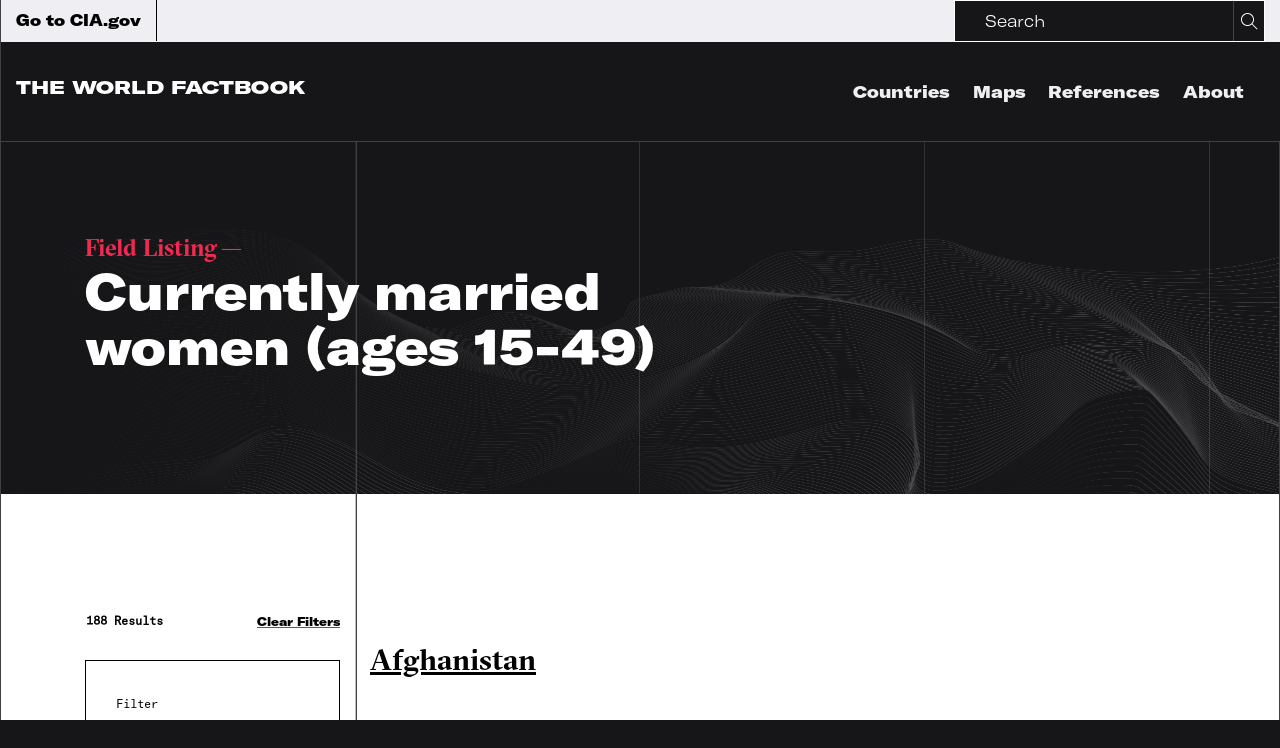

--- FILE ---
content_type: text/html
request_url: https://www.cia.gov/the-world-factbook/field/currently-married-women-ages-15-49/
body_size: 54503
content:
<!DOCTYPE html><html lang="en"><head><meta charSet="utf-8"/><meta http-equiv="x-ua-compatible" content="ie=edge"/><meta name="viewport" content="width=device-width, initial-scale=1, shrink-to-fit=no"/><style id="typography.js">html{font-family:sans-serif;-ms-text-size-adjust:100%;-webkit-text-size-adjust:100%}body{margin:0}article,aside,details,figcaption,figure,footer,header,main,menu,nav,section,summary{display:block}audio,canvas,progress,video{display:inline-block}audio:not([controls]){display:none;height:0}progress{vertical-align:baseline}[hidden],template{display:none}a{background-color:transparent;}a:active,a:hover{outline-width:0}abbr[title]{border-bottom:none;text-decoration:underline;text-decoration:underline dotted}b,strong{font-weight:inherit;font-weight:bolder}dfn{font-style:italic}h1{font-size:2em;margin:.67em 0}mark{background-color:#ff0;color:#000}small{font-size:80%}sub,sup{font-size:75%;line-height:0;position:relative;vertical-align:baseline}sub{bottom:-.25em}sup{top:-.5em}img{border-style:none}svg:not(:root){overflow:hidden}code,kbd,pre,samp{font-family:monospace,monospace;font-size:1em}figure{margin:1em 40px}hr{box-sizing:content-box;height:0;overflow:visible}button,input,optgroup,select,textarea{font:inherit;margin:0}optgroup{font-weight:700}button,input{overflow:visible}button,select{text-transform:none}[type=reset],[type=submit],button,html [type=button]{-webkit-appearance:button}[type=button]::-moz-focus-inner,[type=reset]::-moz-focus-inner,[type=submit]::-moz-focus-inner,button::-moz-focus-inner{border-style:none;padding:0}[type=button]:-moz-focusring,[type=reset]:-moz-focusring,[type=submit]:-moz-focusring,button:-moz-focusring{outline:1px dotted ButtonText}fieldset{border:1px solid silver;margin:0 2px;padding:.35em .625em .75em}legend{box-sizing:border-box;color:inherit;display:table;max-width:100%;padding:0;white-space:normal}textarea{overflow:auto}[type=checkbox],[type=radio]{box-sizing:border-box;padding:0}[type=number]::-webkit-inner-spin-button,[type=number]::-webkit-outer-spin-button{height:auto}[type=search]{-webkit-appearance:textfield;outline-offset:-2px}[type=search]::-webkit-search-cancel-button,[type=search]::-webkit-search-decoration{-webkit-appearance:none}::-webkit-input-placeholder{color:inherit;opacity:.54}::-webkit-file-upload-button{-webkit-appearance:button;font:inherit}html{font:100%/1.45 'GT America Extended';box-sizing:border-box;overflow-y:scroll;}*{box-sizing:inherit;}*:before{box-sizing:inherit;}*:after{box-sizing:inherit;}body{color:hsla(0,0%,0%,0.8);font-family:'GT America Extended';font-weight:normal;word-wrap:break-word;font-kerning:normal;-moz-font-feature-settings:"kern", "liga", "clig", "calt";-ms-font-feature-settings:"kern", "liga", "clig", "calt";-webkit-font-feature-settings:"kern", "liga", "clig", "calt";font-feature-settings:"kern", "liga", "clig", "calt";}img{max-width:100%;margin-left:0;margin-right:0;margin-top:0;padding-bottom:0;padding-left:0;padding-right:0;padding-top:0;margin-bottom:1.45rem;}h1{margin-left:0;margin-right:0;margin-top:0;padding-bottom:0;padding-left:0;padding-right:0;padding-top:0;margin-bottom:1.45rem;color:inherit;font-family:'GT America Extended';font-weight:bold;text-rendering:optimizeLegibility;font-size:3.125rem;line-height:1.1;}h2{margin-left:0;margin-right:0;margin-top:0;padding-bottom:0;padding-left:0;padding-right:0;padding-top:0;margin-bottom:1.45rem;color:inherit;font-family:'GT America Extended';font-weight:bold;text-rendering:optimizeLegibility;font-size:1.98112rem;line-height:1.1;}h3{margin-left:0;margin-right:0;margin-top:0;padding-bottom:0;padding-left:0;padding-right:0;padding-top:0;margin-bottom:1.45rem;color:inherit;font-family:'GT America Extended';font-weight:bold;text-rendering:optimizeLegibility;font-size:1.57739rem;line-height:1.1;}h4{margin-left:0;margin-right:0;margin-top:0;padding-bottom:0;padding-left:0;padding-right:0;padding-top:0;margin-bottom:1.45rem;color:inherit;font-family:'GT America Extended';font-weight:bold;text-rendering:optimizeLegibility;font-size:1rem;line-height:1.1;}h5{margin-left:0;margin-right:0;margin-top:0;padding-bottom:0;padding-left:0;padding-right:0;padding-top:0;margin-bottom:1.45rem;color:inherit;font-family:'GT America Extended';font-weight:bold;text-rendering:optimizeLegibility;font-size:0.79621rem;line-height:1.1;}h6{margin-left:0;margin-right:0;margin-top:0;padding-bottom:0;padding-left:0;padding-right:0;padding-top:0;margin-bottom:1.45rem;color:inherit;font-family:'GT America Extended';font-weight:bold;text-rendering:optimizeLegibility;font-size:0.71047rem;line-height:1.1;}hgroup{margin-left:0;margin-right:0;margin-top:0;padding-bottom:0;padding-left:0;padding-right:0;padding-top:0;margin-bottom:1.45rem;}ul{margin-left:1.45rem;margin-right:0;margin-top:0;padding-bottom:0;padding-left:0;padding-right:0;padding-top:0;margin-bottom:1.45rem;list-style-position:outside;list-style-image:none;}ol{margin-left:1.45rem;margin-right:0;margin-top:0;padding-bottom:0;padding-left:0;padding-right:0;padding-top:0;margin-bottom:1.45rem;list-style-position:outside;list-style-image:none;}dl{margin-left:0;margin-right:0;margin-top:0;padding-bottom:0;padding-left:0;padding-right:0;padding-top:0;margin-bottom:1.45rem;}dd{margin-left:0;margin-right:0;margin-top:0;padding-bottom:0;padding-left:0;padding-right:0;padding-top:0;margin-bottom:1.45rem;}p{margin-left:0;margin-right:0;margin-top:0;padding-bottom:0;padding-left:0;padding-right:0;padding-top:0;margin-bottom:1.45rem;}figure{margin-left:0;margin-right:0;margin-top:0;padding-bottom:0;padding-left:0;padding-right:0;padding-top:0;margin-bottom:1.45rem;}pre{margin-left:0;margin-right:0;margin-top:0;padding-bottom:0;padding-left:0;padding-right:0;padding-top:0;margin-bottom:1.45rem;font-size:0.85rem;line-height:1.45rem;}table{margin-left:0;margin-right:0;margin-top:0;padding-bottom:0;padding-left:0;padding-right:0;padding-top:0;margin-bottom:1.45rem;font-size:1rem;line-height:1.45rem;border-collapse:collapse;width:100%;}fieldset{margin-left:0;margin-right:0;margin-top:0;padding-bottom:0;padding-left:0;padding-right:0;padding-top:0;margin-bottom:1.45rem;}blockquote{margin-left:1.45rem;margin-right:1.45rem;margin-top:0;padding-bottom:0;padding-left:0;padding-right:0;padding-top:0;margin-bottom:1.45rem;}form{margin-left:0;margin-right:0;margin-top:0;padding-bottom:0;padding-left:0;padding-right:0;padding-top:0;margin-bottom:1.45rem;}noscript{margin-left:0;margin-right:0;margin-top:0;padding-bottom:0;padding-left:0;padding-right:0;padding-top:0;margin-bottom:1.45rem;}iframe{margin-left:0;margin-right:0;margin-top:0;padding-bottom:0;padding-left:0;padding-right:0;padding-top:0;margin-bottom:1.45rem;}hr{margin-left:0;margin-right:0;margin-top:0;padding-bottom:0;padding-left:0;padding-right:0;padding-top:0;margin-bottom:calc(1.45rem - 1px);background:hsla(0,0%,0%,0.2);border:none;height:1px;}address{margin-left:0;margin-right:0;margin-top:0;padding-bottom:0;padding-left:0;padding-right:0;padding-top:0;margin-bottom:1.45rem;}b{font-weight:bold;}strong{font-weight:bold;}dt{font-weight:bold;}th{font-weight:bold;}li{margin-bottom:calc(1.45rem / 2);}ol li{padding-left:0;}ul li{padding-left:0;}li > ol{margin-left:1.45rem;margin-bottom:calc(1.45rem / 2);margin-top:calc(1.45rem / 2);}li > ul{margin-left:1.45rem;margin-bottom:calc(1.45rem / 2);margin-top:calc(1.45rem / 2);}blockquote *:last-child{margin-bottom:0;}li *:last-child{margin-bottom:0;}p *:last-child{margin-bottom:0;}li > p{margin-bottom:calc(1.45rem / 2);}code{font-size:0.85rem;line-height:1.45rem;}kbd{font-size:0.85rem;line-height:1.45rem;}samp{font-size:0.85rem;line-height:1.45rem;}abbr{border-bottom:1px dotted hsla(0,0%,0%,0.5);cursor:help;}acronym{border-bottom:1px dotted hsla(0,0%,0%,0.5);cursor:help;}abbr[title]{border-bottom:1px dotted hsla(0,0%,0%,0.5);cursor:help;text-decoration:none;}thead{text-align:left;}td,th{text-align:left;border-bottom:1px solid hsla(0,0%,0%,0.12);font-feature-settings:"tnum";-moz-font-feature-settings:"tnum";-ms-font-feature-settings:"tnum";-webkit-font-feature-settings:"tnum";padding-left:0.96667rem;padding-right:0.96667rem;padding-top:0.725rem;padding-bottom:calc(0.725rem - 1px);}th:first-child,td:first-child{padding-left:0;}th:last-child,td:last-child{padding-right:0;}.h0{font-family:GT America Extended;font-size:4.1875rem;line-height:70px;margin-bottom:0;}.h1{font-size:3.125rem;line-height:3.625rem;}h1 .small, h1.small, .h1 .small, .h1.small{font-family:Sectra;font-size:1.5rem;line-height:2.175rem;}h2, .h2{font-family:Sectra;font-size:2.5rem;line-height:42px;}h3, .h3{font-family:Sectra;font-size:1.875rem;line-height:32px;}h4, .h4{font-size:1.3125rem;line-height:26px;}h5, .h5{font-size:1.125rem;line-height:24px;}h6, .h6, .careers-filter-label{font-family:GT America Extended;font-size:1rem;line-height:24px;}h7, .h7{font-size:0.75rem;line-height:16px;}label, .label{font-family:GT America Mono;font-size:0.75rem;line-height:16px;}.label-large{font-family:GT America Mono;font-size:1.5rem;line-height:32px;}label .bold, .label .bold{font-weight:700;}p, .p{font-family:GT America Extended;font-size:16px;line-height:24px;}nav, .nav, .bold{font-weight:900;}.overlay-menu-item{font-size:3.125rem;line-height:60px;}.heavy{font-family:GT America Mono Bold;font-size:0.75rem;line-height:16px;}button, .button, .button-font, .contact-us-modal__tab{font-family:GT America Expanded;font-size:0.875rem;line-height:1.45rem;}.link-style-button{font-family:GT America Extended;font-size:0.75rem;line-height:1.45rem;}.uppercase{text-transform:uppercase;}.button-font-alt{font-family:GT America Expanded;font-size:0.875rem;line-height:14px;}.text-button{font-family:GT America Expanded;}.logo-marque{font-family:GT America Expanded;font-size:1.125rem;line-height:1.45rem;}thead, .header-row{font-family:GT America Mono Bold;font-size:0.75rem;line-height:16px;}tbody, .content-row{font-family:GT America Mono;font-size:0.75rem;line-height:16px;}tbody td:first-child{font-family:GT America Extended;font-weight:900;}.content-row .content-table-standard-weight{font-family:GT America Mono;font-weight:400;}</style><meta name="generator" content="Gatsby 5.13.7"/><meta name="theme-color" content="#663399"/><meta charSet="utf-8" data-gatsby-head="true"/><meta name="desciription" content="" data-gatsby-head="true"/><meta property="og:title" content="" data-gatsby-head="true"/><meta property="og:description" content="" data-gatsby-head="true"/><meta property="og:image" content="" data-gatsby-head="true"/><meta property="og:url" content="" data-gatsby-head="true"/><meta name="twitter:title" data-gatsby-head="true"/><meta name="twitter:description" data-gatsby-head="true"/><meta name="twitter:image" data-gatsby-head="true"/><meta name="twitter:card" content="" data-gatsby-head="true"/><style data-href="/the-world-factbook/styles.d5253923ff26fe963a87.css" data-identity="gatsby-global-css">@font-face{font-family:GT America Extended;font-style:normal;font-weight:900;src:url(/the-world-factbook/static/GT-America-Extended-Black-e7305ce65de62217f74864437cfc6250.woff2) format("woff2"),url(/the-world-factbook/static/GT-America-Extended-Black-5c0af80fb8709e71ecd9e7188c5db6d5.woff) format("woff")}@font-face{font-family:GT America Extended;font-style:normal;font-weight:300;src:url(/the-world-factbook/static/GT-America-Extended-Light-0a3767375dc7020228173ee88665d1e3.woff2) format("woff2"),url(/the-world-factbook/static/GT-America-Extended-Light-0cda5f13b4946bd0aeeba402ce3cdc1d.woff) format("woff")}@font-face{font-family:GT America Expanded;font-style:normal;font-weight:900;src:url(/the-world-factbook/static/GT-America-Expanded-Black-1d9c98c9e937c2251bf9b4c3fda5db38.woff2) format("woff2"),url(/the-world-factbook/static/GT-America-Expanded-Black-4302f568b9fa7de4b856d16de35014e1.woff) format("woff")}@font-face{font-family:GT America Mono Bold;font-style:normal;font-weight:700;src:url(/the-world-factbook/static/GT-America-Mono-Bold-5cb65dbcadbc053b4803a3de9e5204a1.woff2) format("woff2"),url(/the-world-factbook/static/GT-America-Mono-Bold-6772bf71d622d31f1096b64dcecacd9f.woff) format("woff")}@font-face{font-family:GT America Mono;font-style:normal;font-weight:400;src:url(/the-world-factbook/static/GT-America-Mono-Regular-72bfafe2cef91603f08edde5514a0afb.woff2) format("woff2"),url(/the-world-factbook/static/GT-America-Mono-Regular-1dc10b5a7873220ecf1e92dcc608bd88.woff) format("woff")}@font-face{font-family:Sectra;font-style:normal;font-weight:700;src:url(/the-world-factbook/static/GT-Sectra-Fine-Bold-23b3344434247f9eb8cabd9f5e923ee3.woff2) format("woff2"),url(/the-world-factbook/static/GT-Sectra-Fine-Bold-7260836d804785006245ed93e012c0e1.woff) format("woff")}
/*!
 * Bootstrap Utilities v5.3.3 (https://getbootstrap.com/)
 * Copyright 2011-2024 The Bootstrap Authors
 * Licensed under MIT (https://github.com/twbs/bootstrap/blob/main/LICENSE)
 *//*!
 * Bootstrap Grid v5.3.3 (https://getbootstrap.com/)
 * Copyright 2011-2024 The Bootstrap Authors
 * Licensed under MIT (https://github.com/twbs/bootstrap/blob/main/LICENSE)
 *//*!
 * Bootstrap Utilities v5.3.3 (https://getbootstrap.com/)
 * Copyright 2011-2024 The Bootstrap Authors
 * Licensed under MIT (https://github.com/twbs/bootstrap/blob/main/LICENSE)
 *//*!
 * Bootstrap Grid v5.3.3 (https://getbootstrap.com/)
 * Copyright 2011-2024 The Bootstrap Authors
 * Licensed under MIT (https://github.com/twbs/bootstrap/blob/main/LICENSE)
 */div .ph0{padding-left:0;padding-right:0}div .pv120{padding-bottom:7.5rem;padding-top:7.5rem}div .pb90,div .pv90{padding-bottom:5.625rem}div .pv90{padding-top:5.625rem}div .pt60{padding-top:3.75rem}div .pt30{padding-top:1.875rem}div .pr30{padding-right:1.875rem}div .pl30{padding-left:1.875rem}div .pb30,div .pv30{padding-bottom:1.875rem}div .pv30{padding-top:1.875rem}div .ph30{padding-left:1.875rem;padding-right:1.875rem}div .p30{padding:1.875rem}div .p60{padding:3.75rem}div .pr60{padding-right:3.75rem}div .pl60{padding-left:3.75rem}div .pv60{padding-bottom:3.75rem;padding-top:3.75rem}div .p60-30-15{padding:.9375rem}@media(min-width:768px){div .p60-30-15{padding:1.875rem}}@media(min-width:992px){div .p60-30-15{padding:3.75rem}}div .pb60-45{padding-bottom:2.8125rem}@media(min-width:992px){div .pb60-45{padding-bottom:3.75rem}}div .pb15{padding-bottom:.9375rem}div .pl0{padding-left:0!important}div .pl5{padding-left:.3125rem}div .pl10{padding-left:.625rem}div .p15{padding:.9375rem}div .pl15{padding-left:.9375rem}div .pr15{padding-right:.9375rem}div .pv15{padding-bottom:.9375rem;padding-top:.9375rem}div .pb45{padding-bottom:2.8125rem}div .pb60{padding-bottom:3.75rem}div .pb100{padding-bottom:6.25rem}div .pb0{padding-bottom:0}div .pr90{padding-right:5.625rem}div .pl90{padding-left:5.625rem}div .pv90-60{padding-bottom:3.75rem;padding-top:3.75rem}@media(min-width:992px){div .pv90-60{padding-bottom:5.625rem;padding-top:5.625rem}}div .pv120-90-60{padding-bottom:3.75rem;padding-top:3.75rem}@media(min-width:768px){div .pv120-90-60{padding-bottom:5.625rem;padding-top:5.625rem}}@media(min-width:992px){div .pv120-90-60{padding-bottom:7.5rem;padding-top:7.5rem}}div .pv120-90{padding-bottom:5.625rem;padding-top:5.625rem}@media(min-width:992px){div .pv120-90{padding-bottom:7.5rem;padding-top:7.5rem}}div .pv120-60{padding-bottom:3.75rem;padding-top:3.75rem}@media(min-width:992px){div .pv120-60{padding-bottom:7.5rem;padding-top:7.5rem}}div .pv120-30{padding-bottom:1.875rem;padding-top:1.875rem}@media(min-width:992px){div .pv120-30{padding-bottom:7.5rem;padding-top:7.5rem}}div .pt15{padding-top:.9375rem}div .pt45{padding-top:2.8125rem}div .pt90{padding-top:5.625rem}div .pt90-0{padding-top:0}@media(min-width:992px){div .pt90-0{padding-top:5.625rem}}div .pt120{padding-top:7.5rem}div .pt120-90-60{padding-top:3.75rem}@media(min-width:768px){div .pt120-90-60{padding-top:5.625rem}}@media(min-width:992px){div .pt120-90-60{padding-top:7.5rem}}div .pt120-90{padding-top:5.625rem}@media(min-width:992px){div .pt120-90{padding-top:7.5rem}}div .pt120-60{padding-top:3.75rem}@media(min-width:992px){div .pt120-60{padding-top:7.5rem}}div .pt120-30{padding-top:1.875rem}@media(min-width:992px){div .pt120-30{padding-top:7.5rem}}div .pt120-45{padding-top:2.8125rem}@media(min-width:992px){div .pt120-45{padding-top:7.5rem}}div .pt150{padding-top:9.375rem}div .pt150-90{padding-top:5.625rem}@media(min-width:992px){div .pt150-90{padding-top:9.375rem}}div .pb120{padding-bottom:7.5rem}div .pb120-90{padding-bottom:5.625rem}@media(min-width:992px){div .pb120-90{padding-bottom:7.5rem}}div .mb0{margin-bottom:0}div .mb2{margin-bottom:.125rem}div .mb15{margin-bottom:.9375rem!important}div .mb30{margin-bottom:1.875rem!important}div .mb45,div .mb45-30{margin-bottom:2.8125rem}@media(max-width:575.98px){div .mb45-30{margin-bottom:1.875rem}}div .mb60-30{margin-bottom:3.75rem}@media(max-width:575.98px){div .mb60-30{margin-bottom:1.875rem}}div .mb60{margin-bottom:3.75rem}div .mb90{margin-bottom:5.625rem}@media(max-width:575.98px){div .mb90-sm{margin-bottom:5.625rem}}div .ml15{margin-left:.9375rem}div .ml30{margin-left:1.875rem}div .ml45{margin-left:2.8125rem}div .mt0{margin-top:0}div .mt2{margin-top:.125rem}div .mt15{margin-top:.9375rem}div .mt30{margin-top:1.875rem}div .mt45{margin-top:2.8125rem}div .mt60{margin-top:3.75rem}div .mr15{margin-right:.9375rem}div .mr30{margin-right:1.875rem}div .mr45{margin-right:2.8125rem}div .remove-gutters{padding:0!important}div .remove-gutters-h{padding-left:0!important;padding-right:0!important}div .remove-margins-h{margin:0 -15px!important}div .container{width:calc(100% - 30px)}div .full-container{margin:0 auto;max-width:100%;padding:0 15px;width:100%}div .wysiwyg-wrapper :last-child{margin-bottom:0}.col,.col-1,.col-10,.col-11,.col-12,.col-2,.col-3,.col-4,.col-5,.col-6,.col-7,.col-8,.col-9,.col-auto,.col-lg,.col-lg-1,.col-lg-10,.col-lg-11,.col-lg-12,.col-lg-2,.col-lg-3,.col-lg-4,.col-lg-5,.col-lg-6,.col-lg-7,.col-lg-8,.col-lg-9,.col-lg-auto,.col-md,.col-md-1,.col-md-10,.col-md-11,.col-md-12,.col-md-2,.col-md-3,.col-md-4,.col-md-5,.col-md-6,.col-md-7,.col-md-8,.col-md-9,.col-md-auto,.col-sm,.col-sm-1,.col-sm-10,.col-sm-11,.col-sm-12,.col-sm-2,.col-sm-3,.col-sm-4,.col-sm-5,.col-sm-6,.col-sm-7,.col-sm-8,.col-sm-9,.col-sm-auto,.col-xl,.col-xl-1,.col-xl-10,.col-xl-11,.col-xl-12,.col-xl-2,.col-xl-3,.col-xl-4,.col-xl-5,.col-xl-6,.col-xl-7,.col-xl-8,.col-xl-9,.col-xl-auto{padding-left:15px;padding-right:15px;position:relative;width:100%}/*!
 * Bootstrap Utilities v5.3.3 (https://getbootstrap.com/)
 * Copyright 2011-2024 The Bootstrap Authors
 * Licensed under MIT (https://github.com/twbs/bootstrap/blob/main/LICENSE)
 *//*!
 * Bootstrap Grid v5.3.3 (https://getbootstrap.com/)
 * Copyright 2011-2024 The Bootstrap Authors
 * Licensed under MIT (https://github.com/twbs/bootstrap/blob/main/LICENSE)
 *//*!
 * Bootstrap Utilities v5.3.3 (https://getbootstrap.com/)
 * Copyright 2011-2024 The Bootstrap Authors
 * Licensed under MIT (https://github.com/twbs/bootstrap/blob/main/LICENSE)
 *//*!
 * Bootstrap Grid v5.3.3 (https://getbootstrap.com/)
 * Copyright 2011-2024 The Bootstrap Authors
 * Licensed under MIT (https://github.com/twbs/bootstrap/blob/main/LICENSE)
 *//*!
 * Bootstrap Utilities v5.3.3 (https://getbootstrap.com/)
 * Copyright 2011-2024 The Bootstrap Authors
 * Licensed under MIT (https://github.com/twbs/bootstrap/blob/main/LICENSE)
 *//*!
 * Bootstrap Grid v5.3.3 (https://getbootstrap.com/)
 * Copyright 2011-2024 The Bootstrap Authors
 * Licensed under MIT (https://github.com/twbs/bootstrap/blob/main/LICENSE)
 *//*!
 * Bootstrap Utilities v5.3.3 (https://getbootstrap.com/)
 * Copyright 2011-2024 The Bootstrap Authors
 * Licensed under MIT (https://github.com/twbs/bootstrap/blob/main/LICENSE)
 *//*!
 * Bootstrap Grid v5.3.3 (https://getbootstrap.com/)
 * Copyright 2011-2024 The Bootstrap Authors
 * Licensed under MIT (https://github.com/twbs/bootstrap/blob/main/LICENSE)
 *//*!
 * Bootstrap Utilities v5.3.3 (https://getbootstrap.com/)
 * Copyright 2011-2024 The Bootstrap Authors
 * Licensed under MIT (https://github.com/twbs/bootstrap/blob/main/LICENSE)
 *//*!
 * Bootstrap Grid v5.3.3 (https://getbootstrap.com/)
 * Copyright 2011-2024 The Bootstrap Authors
 * Licensed under MIT (https://github.com/twbs/bootstrap/blob/main/LICENSE)
 */.background-grid-short-white,.background-grid-short-white a,.background-grid-white,.background-grid-white a,.background-white,.background-white a{color:#000}.background-grid-short-white .text-button,.background-grid-white .text-button,.background-white .text-button{border-color:#000;color:#000}.hero-stacked{overflow:visible}.background-threads{background-position:bottom;background-repeat:no-repeat;background-size:200% 50%;overflow:visible}@media(min-width:576px){.background-threads{background-size:100% 75%}}.about-threads{background-image:url(/the-world-factbook/static/Threads_About@2x-b4c9b65429f47818297535a7e3b29801.png)}.careers-threads{background-image:url(/the-world-factbook/static/Threads_Careers@2x-9cc4c6264abd4d607f7dfb1c6dc16be1.png);transition-delay:.2s}.contact-threads{background-image:url(/the-world-factbook/static/Threads_Contact@2x-55b7228b46425a9d64ffd5f229b42806.png)}.csi-threads{background-image:url(/the-world-factbook/static/Threads_CSI@2x-456b427437ec0fbdce501e2a030060f8.png)}.legacy-threads{background-image:url(/the-world-factbook/static/Threads_Legacy@2x-f88bbc9470b8db1b416506e3637dd407.png)}.promo-threads{background-image:url(/the-world-factbook/static/Threads_Promo@2x-1adc44f6928cf5c13a3d8bd1725d37ab.png);position:relative}.resources-threads{background-image:url(/the-world-factbook/static/Threads_Resources-Publications@2x-3b4200f76d45d1db98fe02d4f850fea2.png)}.stories-threads{background-image:url(/the-world-factbook/static/Threads_Stories@2x-456b427437ec0fbdce501e2a030060f8.png)}.background-grid-white{background-color:#fff;border-bottom:.0625rem solid #161618;border-top:.0625rem solid #161618;color:#000}.background-grid-white~.background-grid-white{border-left:0;border-right:0}@media(min-width:768px){.background-grid-white .container{background-image:linear-gradient(90deg,transparent,transparent calc(50% - 1.5px),#000 50%,transparent 0)}}.background-split-black .container{height:100%}@media(min-width:768px){.background-split-black .container{background-image:linear-gradient(90deg,transparent,transparent calc(50% - 1.5px),#414143 50%,transparent 0)}}.background-grid-short-white{background-color:#fff;color:#000}@media(max-width:767.98px){.background-grid-short-white{padding:0 .9375rem}}.background-grid-short-white .container{background-image:linear-gradient(90deg,transparent,transparent 25%,#414143 calc(25% + 1.5px),transparent calc(25% + 1.5px))}@media(max-width:767.98px){.background-grid-short-white .container{background-image:none;border-left:1px solid #161618}}.background-grid-short-white~.background-grid-short-white .container>.row{padding-bottom:1.875rem;padding-top:0}@media(min-width:768px){.background-grid-short-white~.background-grid-short-white .container>.row{padding-bottom:3.75rem;padding-top:0}}.background-grey,.background-grid-grey{background-color:#efeff3;color:#000}.background-grey a,.background-grid-grey a{color:#000}.background-grid-grey .container{background-image:linear-gradient(90deg,transparent,transparent 50%,rgba(22,22,24,.2) calc(50% + 1.5px),transparent calc(50% + 1.5px));background-position:50%;background-repeat:no-repeat;border:1px solid rgba(22,22,24,.2);border-bottom:none;border-top:none}@media(min-width:992px){.background-grid-grey .container{background-image:linear-gradient(90deg,transparent,transparent 25%,rgba(22,22,24,.2) calc(25% + 1.5px),transparent calc(25% + 1.5px)),linear-gradient(90deg,transparent,transparent calc(50% - 1.5px),rgba(22,22,24,.2) 50%,transparent 0),linear-gradient(90deg,transparent,transparent calc(75% - 1.5px),rgba(22,22,24,.2) 75%,transparent 0)}}.background-transparent{background-color:transparent}.background-white{background-color:#fff}.background-border-none .container{border:none}/*!
 * Bootstrap Utilities v5.3.3 (https://getbootstrap.com/)
 * Copyright 2011-2024 The Bootstrap Authors
 * Licensed under MIT (https://github.com/twbs/bootstrap/blob/main/LICENSE)
 *//*!
 * Bootstrap Grid v5.3.3 (https://getbootstrap.com/)
 * Copyright 2011-2024 The Bootstrap Authors
 * Licensed under MIT (https://github.com/twbs/bootstrap/blob/main/LICENSE)
 */img{margin:0;max-width:100%}.preview-background-image{background-position:50%;position:relative}.background-image,.full-background-image,.preview-background-image{background-repeat:no-repeat;background-size:cover}.background-image{background-position:50%;opacity:.99;position:relative}.opacity-wrapper{background:rgba(0,0,0,.8);background-image:linear-gradient(90deg,transparent,transparent 50%,#414143 calc(50% + 1.5px),transparent calc(50% + 1.5px));background-position:50%;background-repeat:no-repeat;border:1px solid #414143;border-bottom:none;border-top:none;width:100%}@media(min-width:576px){.opacity-wrapper{background-size:540px}}@media(min-width:768px){.opacity-wrapper{background-image:linear-gradient(90deg,transparent,transparent,#414143 1.5px,transparent 1.5px),linear-gradient(90deg,transparent,transparent calc(50% - 1.5px),#414143 50%,transparent 0),linear-gradient(90deg,transparent,transparent calc(100% - 1.5px),#414143 100%,transparent 0);background-size:720px}}@media(min-width:992px){.opacity-wrapper{background-image:linear-gradient(90deg,transparent,transparent,#414143 1.5px,transparent 1.5px),linear-gradient(90deg,transparent,transparent 25%,#414143 calc(25% + 1.5px),transparent calc(25% + 1.5px)),linear-gradient(90deg,transparent,transparent calc(50% - 1.5px),#414143 50%,transparent 0),linear-gradient(90deg,transparent,transparent calc(75% - 1.5px),#414143 75%,transparent 0),linear-gradient(90deg,transparent,transparent calc(100% - 1.5px),#414143 100%,transparent 0);background-size:960px}}@media(min-width:1200px){.opacity-wrapper{background-size:1140px}}/*!
 * Bootstrap Utilities v5.3.3 (https://getbootstrap.com/)
 * Copyright 2011-2024 The Bootstrap Authors
 * Licensed under MIT (https://github.com/twbs/bootstrap/blob/main/LICENSE)
 *//*!
 * Bootstrap Grid v5.3.3 (https://getbootstrap.com/)
 * Copyright 2011-2024 The Bootstrap Authors
 * Licensed under MIT (https://github.com/twbs/bootstrap/blob/main/LICENSE)
 *//*!
 * Bootstrap Utilities v5.3.3 (https://getbootstrap.com/)
 * Copyright 2011-2024 The Bootstrap Authors
 * Licensed under MIT (https://github.com/twbs/bootstrap/blob/main/LICENSE)
 *//*!
 * Bootstrap Grid v5.3.3 (https://getbootstrap.com/)
 * Copyright 2011-2024 The Bootstrap Authors
 * Licensed under MIT (https://github.com/twbs/bootstrap/blob/main/LICENSE)
 *//*!
 * Bootstrap Utilities v5.3.3 (https://getbootstrap.com/)
 * Copyright 2011-2024 The Bootstrap Authors
 * Licensed under MIT (https://github.com/twbs/bootstrap/blob/main/LICENSE)
 *//*!
 * Bootstrap Grid v5.3.3 (https://getbootstrap.com/)
 * Copyright 2011-2024 The Bootstrap Authors
 * Licensed under MIT (https://github.com/twbs/bootstrap/blob/main/LICENSE)
 */a{color:#fff;text-decoration:underline}.inline-link{background:linear-gradient(90deg,#e21a41 50%,transparent 0) right -.0625rem bottom/220% 100%;transition:background-position .4s cubic-bezier(.5,.15,.5,.85),color .2s cubic-bezier(.5,.15,.5,.85) .2s,-webkit-text-decoration .2s cubic-bezier(.5,.15,.5,.85) .2s;transition:background-position .4s cubic-bezier(.5,.15,.5,.85),text-decoration .2s cubic-bezier(.5,.15,.5,.85) .2s,color .2s cubic-bezier(.5,.15,.5,.85) .2s;transition:background-position .4s cubic-bezier(.5,.15,.5,.85),text-decoration .2s cubic-bezier(.5,.15,.5,.85) .2s,color .2s cubic-bezier(.5,.15,.5,.85) .2s,-webkit-text-decoration .2s cubic-bezier(.5,.15,.5,.85) .2s}.inline-link:active,.inline-link:hover{background-position:0 100%;color:#fff;text-decoration:none}.accordion-content a:not(.button):not(.card-exposed__link),.content-card-promo-main-content a:not(.button):not(.card-exposed__link),.content-card-teaser a:not(.button):not(.card-exposed__link),.footer-nav_category a:not(.button):not(.card-exposed__link),.footer-nav_policies a:not(.button):not(.card-exposed__link),.hero-special a:not(.button):not(.card-exposed__link),.hero-summary a:not(.button):not(.card-exposed__link),.hero-text a:not(.button):not(.card-exposed__link),.modal a:not(.button):not(.card-exposed__link),.overview-content a:not(.button):not(.card-exposed__link),.quote-wrapper-text a:not(.button):not(.card-exposed__link),.tag-wrapper a:not(.button):not(.card-exposed__link),.teaser-container a:not(.button):not(.card-exposed__link),.teaser-context a:not(.button):not(.card-exposed__link),.wysiwyg-wrapper a:not(.button):not(.card-exposed__link){background:linear-gradient(90deg,#e21a41 50%,transparent 0) right -.0625rem bottom/220% 100%;transition:background-position .4s cubic-bezier(.5,.15,.5,.85),color .2s cubic-bezier(.5,.15,.5,.85) .2s,-webkit-text-decoration .2s cubic-bezier(.5,.15,.5,.85) .2s;transition:background-position .4s cubic-bezier(.5,.15,.5,.85),text-decoration .2s cubic-bezier(.5,.15,.5,.85) .2s,color .2s cubic-bezier(.5,.15,.5,.85) .2s;transition:background-position .4s cubic-bezier(.5,.15,.5,.85),text-decoration .2s cubic-bezier(.5,.15,.5,.85) .2s,color .2s cubic-bezier(.5,.15,.5,.85) .2s,-webkit-text-decoration .2s cubic-bezier(.5,.15,.5,.85) .2s}.accordion-content a:not(.button):not(.card-exposed__link):active,.accordion-content a:not(.button):not(.card-exposed__link):hover,.content-card-promo-main-content a:not(.button):not(.card-exposed__link):active,.content-card-promo-main-content a:not(.button):not(.card-exposed__link):hover,.content-card-teaser a:not(.button):not(.card-exposed__link):active,.content-card-teaser a:not(.button):not(.card-exposed__link):hover,.footer-nav_category a:not(.button):not(.card-exposed__link):active,.footer-nav_category a:not(.button):not(.card-exposed__link):hover,.footer-nav_policies a:not(.button):not(.card-exposed__link):active,.footer-nav_policies a:not(.button):not(.card-exposed__link):hover,.hero-special a:not(.button):not(.card-exposed__link):active,.hero-special a:not(.button):not(.card-exposed__link):hover,.hero-summary a:not(.button):not(.card-exposed__link):active,.hero-summary a:not(.button):not(.card-exposed__link):hover,.hero-text a:not(.button):not(.card-exposed__link):active,.hero-text a:not(.button):not(.card-exposed__link):hover,.modal a:not(.button):not(.card-exposed__link):active,.modal a:not(.button):not(.card-exposed__link):hover,.overview-content a:not(.button):not(.card-exposed__link):active,.overview-content a:not(.button):not(.card-exposed__link):hover,.quote-wrapper-text a:not(.button):not(.card-exposed__link):active,.quote-wrapper-text a:not(.button):not(.card-exposed__link):hover,.tag-wrapper a:not(.button):not(.card-exposed__link):active,.tag-wrapper a:not(.button):not(.card-exposed__link):hover,.teaser-container a:not(.button):not(.card-exposed__link):active,.teaser-container a:not(.button):not(.card-exposed__link):hover,.teaser-context a:not(.button):not(.card-exposed__link):active,.teaser-context a:not(.button):not(.card-exposed__link):hover,.wysiwyg-wrapper a:not(.button):not(.card-exposed__link):active,.wysiwyg-wrapper a:not(.button):not(.card-exposed__link):hover{background-position:0 100%;color:#fff;text-decoration:none}.last-comma:not(:last-child):after{content:", "}a label,label a{font-weight:700}.hero-special a:not(.button),.hero-summary a:not(.button),.hero-text a:not(.button){text-decoration-color:#e21a41}.disabled-link{opacity:.2;pointer-events:none}.tag-wrapper a{text-decoration:underline;text-decoration-color:#000}.tag-wrapper a:last-child span{display:none}.card-exposed__link{align-items:center;display:flex;flex-direction:row;padding-left:.9375rem;text-decoration:none}.card-exposed__link .card-exposed__text{margin:0}.card-exposed__link:hover{color:#000}.row-reverse{display:flex;flex-direction:row-reverse}/*!
 * Bootstrap Utilities v5.3.3 (https://getbootstrap.com/)
 * Copyright 2011-2024 The Bootstrap Authors
 * Licensed under MIT (https://github.com/twbs/bootstrap/blob/main/LICENSE)
 *//*!
 * Bootstrap Grid v5.3.3 (https://getbootstrap.com/)
 * Copyright 2011-2024 The Bootstrap Authors
 * Licensed under MIT (https://github.com/twbs/bootstrap/blob/main/LICENSE)
 */.crown-link{position:relative}.crown-link .h3-style{background:linear-gradient(90deg,#e21a41 50%,transparent 0);background-position:100% 100%;background-size:220% 100%;color:#f22a53;position:relative;text-decoration:none!important;transition:background-position .35s cubic-bezier(.5,.15,.5,.85),color .15s cubic-bezier(.5,.15,.5,.85) .01s}.crown-link>:last-child:after{content:" —";position:absolute;right:-25px;top:-2px;transition:.25s ease-out .05s}.crown-link:active .h3-style,.crown-link:hover .h3-style{background-position:0 100%;color:#fff}.crown-link:active>:last-child:after,.crown-link:hover>:last-child:after{background-color:none;color:#e21a41;content:" —";right:-35px}.hero-special>a.hero-parent-title,a.hero-parent-title.crown-link{text-decoration:none}/*!
 * Bootstrap Utilities v5.3.3 (https://getbootstrap.com/)
 * Copyright 2011-2024 The Bootstrap Authors
 * Licensed under MIT (https://github.com/twbs/bootstrap/blob/main/LICENSE)
 *//*!
 * Bootstrap Grid v5.3.3 (https://getbootstrap.com/)
 * Copyright 2011-2024 The Bootstrap Authors
 * Licensed under MIT (https://github.com/twbs/bootstrap/blob/main/LICENSE)
 */.icon{height:2.5rem;padding:4px;width:2.5rem}.icon.social-icon{padding:0;width:1.875rem}.icon.social-icon:hover path,.icon.social-icon:hover polygon{fill:#e21a41;opacity:1;transform:translateY(-5px);transition:transform .4s cubic-bezier(.5,.15,.5,.85)}.icon-red path,.icon-red polygon{fill:#e21a41}.icon-white path,.icon-white polygon{fill:#fff}.icon-right{transform:rotate(180deg)}.icon-large{height:2.8125rem;width:2.8125rem}.icon-xlarge{height:5.9375rem;width:5.9375rem}.icon-arrow-wide{height:2.5rem;width:3.75rem}.icon-download{width:1.75rem}.icon-download path{transform:translateX(-50%)}/*!
 * Bootstrap Utilities v5.3.3 (https://getbootstrap.com/)
 * Copyright 2011-2024 The Bootstrap Authors
 * Licensed under MIT (https://github.com/twbs/bootstrap/blob/main/LICENSE)
 *//*!
 * Bootstrap Grid v5.3.3 (https://getbootstrap.com/)
 * Copyright 2011-2024 The Bootstrap Authors
 * Licensed under MIT (https://github.com/twbs/bootstrap/blob/main/LICENSE)
 *//*!
 * Bootstrap Utilities v5.3.3 (https://getbootstrap.com/)
 * Copyright 2011-2024 The Bootstrap Authors
 * Licensed under MIT (https://github.com/twbs/bootstrap/blob/main/LICENSE)
 *//*!
 * Bootstrap Grid v5.3.3 (https://getbootstrap.com/)
 * Copyright 2011-2024 The Bootstrap Authors
 * Licensed under MIT (https://github.com/twbs/bootstrap/blob/main/LICENSE)
 *//*!
 * Bootstrap Utilities v5.3.3 (https://getbootstrap.com/)
 * Copyright 2011-2024 The Bootstrap Authors
 * Licensed under MIT (https://github.com/twbs/bootstrap/blob/main/LICENSE)
 *//*!
 * Bootstrap Grid v5.3.3 (https://getbootstrap.com/)
 * Copyright 2011-2024 The Bootstrap Authors
 * Licensed under MIT (https://github.com/twbs/bootstrap/blob/main/LICENSE)
 */html{-webkit-font-smoothing:antialiased;-moz-osx-font-smoothing:grayscale}@media(max-width:767.98px){.h0{font-size:3.25rem;-webkit-hyphens:none;hyphens:none;line-height:3.375rem}.h1,h1{font-size:2.625rem;-webkit-hyphens:auto;hyphens:auto;line-height:2.875rem}.h1 .small,.h1.small,h1 .small,h1.small{font-size:1.25rem;line-height:1.375rem}.h2,h2{font-size:2.25rem;line-height:2.375rem}.header-nav{font-size:2.25rem;line-height:2.625rem}.checkbox-label>span.careers-filter-label{font-size:.75rem}.mobile-sub-navigation-item a,.overlay-menu-item,.subsite-header .navigation-menu .navigation-menu-item a{font-size:2.25rem;line-height:2.625rem}}@media(max-width:767.98px)and (max-width:410px){.mobile-sub-navigation-item a,.overlay-menu-item,.subsite-header .navigation-menu .navigation-menu-item a{font-size:1.3rem;line-height:1.5rem}}.red{color:#e21a41}h2,h3,h4,h5,h6,p{margin-bottom:1.875rem}ul{list-style-type:"—"}label,li{margin-top:.9375rem}a strong,strong a{-webkit-text-decoration:underline solid #e21a41;text-decoration:underline solid #e21a41}.focus,.search-input-wrapper .search-input:focus-within,:focus{box-shadow:0 0 0 2px rgba(226,26,65,.35),0 0 3px 5px rgba(226,26,65,.35);outline:2px dotted transparent;outline-offset:2px}::-moz-focus-inner{border:0}input{border-radius:0}.capitalize{text-transform:capitalize}.h-100{height:100%}.w-100{width:100%}.free-form-mono__content,.free-form-mono__content *{font-family:GT America Mono;font-size:.75rem;line-height:1rem}input,textarea{cursor:pointer}.input-default-wrapper{vertical-align:middle}.input-default-wrapper:after,.input-default-wrapper:before{box-sizing:inherit;content:"";height:calc(100% + 2px);left:-1px;position:absolute;top:-1px;transform-origin:center;width:calc(100% + 2px);z-index:-1}.input-default-wrapper:before{border-bottom:2px solid #e21a41;border-top:2px solid #e21a41;transform:scaleX(0)}.input-default-wrapper:after{border-left:2px solid #e21a41;border-right:2px solid #e21a41;transform:scaleY(0)}.input-default-wrapper:hover:after,.input-default-wrapper:hover:before{transform:scaleX(1);transition:transform .3s cubic-bezier(.5,.15,.5,.85) .1s}.input-default-wrapper:focus-within:after,.input-default-wrapper:focus-within:before{transform:scaleX(1);transition:transform .3s cubic-bezier(.5,.15,.5,.85) .1s}.input-default-wrapper{display:flex;flex-direction:row;position:relative}.input-default-wrapper input,.input-default-wrapper textarea{background:linear-gradient(90deg,#e21a41 10px,transparent 10px 100%) right -.0625rem bottom/220% 100%;border:none;padding:.5rem 1.875rem;transition:background-position .3s,box-shadow .3s;width:100%;z-index:100}.input-default-wrapper input:invalid,.input-default-wrapper textarea:invalid{box-shadow:0 0 0 1px #ff8b00}.input-default-wrapper:hover{border:.0625rem solid transparent}.input-default-wrapper:focus-within input,.input-default-wrapper:focus-within textarea,.input-default-wrapper:hover input,.input-default-wrapper:hover textarea{background-position:0 100%;box-shadow:none}.input-default-light{border:.0625rem solid #161618;color:#161618}.wrapper-effect{z-index:0!important}.input-default-dark{border:.0625rem solid #fff;color:#fff}.search-input-wrapper{margin-bottom:0}.search-input-wrapper .invalid-message{background:#161618;border:.0625rem solid #e21a41;padding:.9375rem 1.875rem;position:absolute;top:100%;width:100%;z-index:1}.search-input-wrapper .invalid-message.white-bg{background:#fff;color:#e21a41}.search-input-wrapper .search-input-label{display:block;padding-bottom:.9375rem}@media(max-width:575.98px){.search-input-wrapper .search-input-label{padding-bottom:1.125rem}}.search-input-wrapper .search-input{vertical-align:middle}.search-input-wrapper .search-input:after,.search-input-wrapper .search-input:before{box-sizing:inherit;content:"";height:calc(100% + 2px);left:-1px;position:absolute;top:-1px;transform-origin:center;width:calc(100% + 2px);z-index:-1}.search-input-wrapper .search-input:before{border-bottom:2px solid #e21a41;border-top:2px solid #e21a41;transform:scaleX(0)}.search-input-wrapper .search-input:after{border-left:2px solid #e21a41;border-right:2px solid #e21a41;transform:scaleY(0)}.search-input-wrapper .search-input:hover:after,.search-input-wrapper .search-input:hover:before{transform:scaleX(1);transition:transform .3s cubic-bezier(.5,.15,.5,.85) .1s}.search-input-wrapper .search-input:focus-within:after,.search-input-wrapper .search-input:focus-within:before{transform:scaleX(1);transition:transform .3s cubic-bezier(.5,.15,.5,.85) .1s}.search-input-wrapper .search-input{border:.0625rem solid #fff;display:flex;flex-direction:row;position:relative;transition:box-shadow .3s cubic-bezier(.5,.15,.5,.85)}.search-input-wrapper .search-input.white-bg{border:.0625rem solid #000}.search-input-wrapper .search-input.search-input-active,.search-input-wrapper .search-input:hover{border:.0625rem solid transparent;box-shadow:none}.search-input-wrapper .search-input.search-input-active .search-input-button,.search-input-wrapper .search-input.search-input-active.white-bg .search-input-button,.search-input-wrapper .search-input:hover .search-input-button,.search-input-wrapper .search-input:hover.white-bg .search-input-button{border-color:rgba(226,26,65,.2)}.search-input-wrapper .search-input.search-input-active .search-input-field,.search-input-wrapper .search-input:hover .search-input-field{box-shadow:inset 10px 0 0 #e21a41}.search-input-wrapper .search-input.search-input-active:after,.search-input-wrapper .search-input.search-input-active:before{transform:scaleX(1);transition:transform .3s cubic-bezier(.5,.15,.5,.85) .1s}.search-input-wrapper .search-input.search-input-active .search-input-button{background-position:100% 100%!important}.search-input-wrapper .search-input.search-input-active .search-input-button svg path{fill:#fff!important}.search-input-wrapper .search-input .search-input-field{background:#161618;border:none;box-shadow:none;color:#fff;display:block;padding:.9375rem 1.875rem;position:relative;transition:.3s;width:100%;z-index:100}.search-input-wrapper .search-input .search-input-field::placeholder{color:#fff;opacity:1}.search-input-wrapper .search-input .search-input-field.white-bg{background:#fff;color:#000}.search-input-wrapper .search-input .search-input-field.white-bg::placeholder{color:#000;opacity:1}@media(max-width:575.98px){.search-input-wrapper .search-input .search-input-field{flex:11 1}}.search-input-wrapper .search-input .search-input-button{background:linear-gradient(270deg,#e21a41 50%,#161618 0) left -.0625rem bottom/220% 100%;border:hsla(0,0%,100%,.2);border-left:.0625rem solid hsla(0,0%,100%,.2);display:flex;flex-direction:column;justify-content:center;padding:.9375rem;transition:background-position .4s cubic-bezier(.5,.15,.5,.85);transition:.3s;z-index:100}.search-input-wrapper .search-input .search-input-button svg path{fill:#fff}.search-input-wrapper .search-input .search-input-button.white-bg{background:linear-gradient(270deg,#e21a41 50%,#fff 0) left -.0625rem bottom/220% 100%;border-color:rgba(65,65,67,.2);transition:background-position .4s cubic-bezier(.5,.15,.5,.85)}.search-input-wrapper .search-input .search-input-button.white-bg svg path{fill:#414143}@media(max-width:575.98px){.search-input-wrapper .search-input .search-input-button{flex:1 1}}.search-input-wrapper .search-input .search-input-icon{height:1.875rem;width:1.875rem}.suggestions-outer{background:transparent;height:11.25rem;overflow-y:hidden}.suggestions-inner{background:#161618;border:.0625rem solid #e21a41;height:auto;list-style:none;margin:0;max-height:11.25rem;overflow-y:auto;transition:height .4s ease;-webkit-transition:height .4s ease}.suggestions-inner.white-bg{background-color:#fff}.suggestions{border-top-width:0;padding-left:0;position:absolute;top:100%;width:100%;z-index:1}.suggestions .suggestions-help{height:0;overflow:hidden;width:0}.suggestions .multiField li p{font-weight:700}.suggestions .suggestion-single-wrapper{border-bottom-color:hsla(0,0%,100%,.2)!important;cursor:pointer;transition:.3s}.suggestions .suggestion-single-wrapper li{line-height:1;margin:0;padding:.9375rem 1.875rem;position:relative}.suggestions .suggestion-single-wrapper li:before{background:#e21a41;content:"";display:block;height:100%;left:0;position:absolute;top:0;transition:.3s;width:0}.suggestions .suggestion-single-wrapper .with-title{padding:.625rem 1.875rem}.suggestions .suggestion-single-wrapper:not(:last-child){border-bottom:.0625rem solid}.suggestions .suggestion-single-wrapper.suggestion-active,.suggestions .suggestion-single-wrapper:active,.suggestions .suggestion-single-wrapper:focus,.suggestions .suggestion-single-wrapper:hover{color:#e21a41}.suggestions .suggestion-single-wrapper.suggestion-active li,.suggestions .suggestion-single-wrapper:active li,.suggestions .suggestion-single-wrapper:focus li,.suggestions .suggestion-single-wrapper:hover li{position:relative}.suggestions .suggestion-single-wrapper.suggestion-active li:before,.suggestions .suggestion-single-wrapper:active li:before,.suggestions .suggestion-single-wrapper:focus li:before,.suggestions .suggestion-single-wrapper:hover li:before{background:#e21a41;content:"";display:block;height:100%;left:0;position:absolute;top:0;transition:.3s;width:.3125rem}.suggestions.white-bg{background:#fff;color:#000}.suggestions.white-bg .suggestions-inner{background:#fff}.suggestions.white-bg .suggestion-single-wrapper{border-bottom-color:rgba(65,65,67,.2)!important}.slide-in-enter{height:0}.slide-in-enter.slide-in-enter-active{height:11.25rem;transition:height .4s ease;-webkit-transition:height .4s ease}.slide-in-leave.slide-in-leave-active{height:0;transition:height .4s ease;-webkit-transition:height .4s ease}.search-input-error{background-color:#efeff3}.search-input-error svg{height:1.875rem;width:1.875rem}.search-input-error svg path{fill:#e21a41}.search-input-error .search-input-error-inner{color:#000;padding:.9375rem 1.875rem 1.875rem}.search-input-field-error{background:solid .0625rem #fff;border:.0625rem solid #e21a41;color:#161618;display:block;outline:none;padding:.9375rem 1.875rem;width:100%}@media print{body{background:#fff;background-image:none!important;border:none!important;color:#000}body *{border-left:none!important;border-right:none!important}.footer,.header,.subsite-header,.subsite-wrapper,footer{display:none}.card-tip,.filter-wrapper,.jump-nav{display:none!important}a{text-decoration:none}a .link-button{border:none!important}a[href]:after{content:none}@page{margin:1cm}blockquote,ul{margin:5px 0}img,table{break-inside:avoid}.hero-splash-container{min-height:inherit}.subsite-wrapper{height:inherit}.container{margin:0;max-width:100%;width:100%}.pv120-90,.pv90-60{padding:10px 0}.pt120-45{padding-top:10px}.border-left-black,.border-top-black{border:none!important}}
/*!
 * Bootstrap Utilities v5.3.3 (https://getbootstrap.com/)
 * Copyright 2011-2024 The Bootstrap Authors
 * Licensed under MIT (https://github.com/twbs/bootstrap/blob/main/LICENSE)
 *//*!
 * Bootstrap Grid v5.3.3 (https://getbootstrap.com/)
 * Copyright 2011-2024 The Bootstrap Authors
 * Licensed under MIT (https://github.com/twbs/bootstrap/blob/main/LICENSE)
 */body{background:#161618;background-image:linear-gradient(90deg,transparent,transparent 50%,#414143 calc(50% + 1.5px),transparent calc(50% + 1.5px));background-position:50%;background-repeat:no-repeat;border:1px solid #414143;border-bottom:none;border-top:none;color:#fff;width:100%}@media(min-width:576px){body{background-size:540px}}@media(min-width:768px){body{background-image:linear-gradient(90deg,transparent,transparent,#414143 1.5px,transparent 1.5px),linear-gradient(90deg,transparent,transparent calc(50% - 1.5px),#414143 50%,transparent 0),linear-gradient(90deg,transparent,transparent calc(100% - 1.5px),#414143 100%,transparent 0);background-size:720px}}@media(min-width:992px){body{background-image:linear-gradient(90deg,transparent,transparent,#414143 1.5px,transparent 1.5px),linear-gradient(90deg,transparent,transparent 25%,#414143 calc(25% + 1.5px),transparent calc(25% + 1.5px)),linear-gradient(90deg,transparent,transparent calc(50% - 1.5px),#414143 50%,transparent 0),linear-gradient(90deg,transparent,transparent calc(75% - 1.5px),#414143 75%,transparent 0),linear-gradient(90deg,transparent,transparent calc(100% - 1.5px),#414143 100%,transparent 0);background-size:960px}}@media(min-width:1200px){body{background-size:1140px}}.site{display:flex;flex-direction:column;min-height:100vh}main{flex:1 1}.site-wrapper{height:3.75rem}@media(min-width:768px){.site-wrapper{height:6.25rem}}.subsite-wrapper{height:6.25rem}@media(min-width:768px){.subsite-wrapper{height:8.75rem}}
/*!
 * Bootstrap Utilities v5.3.3 (https://getbootstrap.com/)
 * Copyright 2011-2024 The Bootstrap Authors
 * Licensed under MIT (https://github.com/twbs/bootstrap/blob/main/LICENSE)
 *//*!
 * Bootstrap Grid v5.3.3 (https://getbootstrap.com/)
 * Copyright 2011-2024 The Bootstrap Authors
 * Licensed under MIT (https://github.com/twbs/bootstrap/blob/main/LICENSE)
 */header{align-items:center;background:#161618;border-bottom:1px solid #414143;display:flex;flex-direction:row;height:3.75rem;justify-content:space-between;padding:0 .9375rem;width:100%}@media(min-width:992px){header{height:6.25rem}}.global-header-outer{position:fixed;top:0;transform:translateY(0);width:100%;z-index:999}.global-header{z-index:999}.global-header.header-open{z-index:1001}.header-logo{flex:1 1;order:1;position:relative;z-index:1000}.header-logo,.header-logo .logo-marque{align-items:center;color:#fff;display:flex;height:100%;text-decoration:none}.header-logo .logo-marque{transition:.2s cubic-bezier(.5,.15,.5,.85)}.header-logo .logo-marque:active,.header-logo .logo-marque:hover{box-shadow:inset 0 -5px #e21a41}.logo-marque{padding-bottom:.5rem}.header-logo-glyph{margin-right:.9375rem;max-height:3.75rem;min-width:3.75rem}@media(max-width:767.98px){.header-logo-glyph{display:none}}.logo-marque img{margin-right:.9375rem;max-height:3.75rem;max-width:3.75rem}@media(max-width:767.98px){.logo-marque img{display:none}}.active{color:#e21a41}.header-menus{align-items:center;display:flex;flex-direction:row;height:6.25rem}.navigation-wrapper{height:100vh;opacity:0;order:2;position:fixed;right:0;top:0;visibility:hidden;width:100%;z-index:999}@media(min-width:768px){.navigation-wrapper{overflow-y:auto}}.navigation-wrapper .container{padding-top:.9375rem;transform:translateZ(0)}@media(min-width:768px){.navigation-wrapper .container{padding-top:7.5rem}}@media(max-width:575.98px){.navigation-wrapper .container{height:100%;overflow-y:auto;padding-bottom:4.6875rem}}.menu-open{opacity:1;visibility:visible}.menu-focus{order:4}.sub-navigation{align-items:center;display:flex;flex-direction:row;justify-content:flex-end;order:3}@media(max-width:767.98px){.sub-navigation.nav-careers-button{display:none}}.sub-navigation .navigation-menu{display:flex;flex-direction:row;margin-bottom:0;padding:0}.sub-navigation .navigation-menu-item{margin-bottom:0}.sub-navigation .navigation-menu-item a{align-items:center;display:flex}.sub-navigation .navigation-menu-item a span.nav{display:none}@media(min-width:992px){.sub-navigation .navigation-menu-item a span.nav{display:block}.sub-navigation .navigation-menu-item:last-of-type{padding-right:0}.sub-navigation-border-left{border-left:1px solid #414143;padding-left:1.875rem}}.sub-navigation-icon{height:3.75rem;position:relative;width:3.75rem}.sub-navigation-icon path{fill:#e21a41}@media(min-width:992px){.sub-navigation-icon{height:1.875rem;width:1.875rem}}@media(max-width:767.98px){.sub-navigation-icon{height:45px;width:45px}}.sub-navigation-icon-mobile-menu{height:3.125rem;width:3.125rem}.saved-jobs-icon{display:block}.saved-jobs-icon path{fill:none;stroke:#e21a41}.motif{height:100%;padding-top:2.8125rem;width:100%}@media(max-width:767.98px){.motif{padding-top:1.875rem}}@media(max-width:575.98px){.motif{display:none}}.hidden,.subsite>.hidden{height:3.75rem;position:fixed;top:0;transition:transform .25s ease-in-out;width:100%;z-index:1000}.hidden .header-logo .header-logo-glyph,.subsite>.hidden .header-logo .header-logo-glyph{display:none}.hidden .navigation-wrapper,.subsite>.hidden .navigation-wrapper{position:fixed}@media(max-width:767.98px){.hidden .navigation-wrapper,.subsite>.hidden .navigation-wrapper{height:100vh}}.hidden{transform:translateY(-6.25rem)}.revealed{transform:translateY(0);transition-delay:.3s}.global-logo{z-index:99}@media(max-width:767.98px){.global-logo{z-index:1000}}.global-full-marque{max-height:2.8125rem;min-width:7.5rem}@media(max-width:575.98px){.global-full-marque{display:none}}.global-truncated-marque{max-height:1.875rem;min-width:5.625rem}.mobile-truncated-marque,.text-logo-title-short{display:none}@media(max-width:575.98px){.mobile-truncated-marque,.text-logo-title-short{display:block}}.text-logo-title-full{display:block}@media(max-width:575.98px){.text-logo-title-full{display:none}}.skip-nav{color:#fff}.skip-nav:not(:focus):not(:focus-within){clip:rect(0,0,0,0)!important;border:0!important;height:1px!important;margin:-1px!important;overflow:hidden!important;padding:0!important;white-space:nowrap!important;width:1px!important}.skip-nav:not(:focus):not(:focus-within):not(caption){position:absolute!important}
/*!
 * Bootstrap Utilities v5.3.3 (https://getbootstrap.com/)
 * Copyright 2011-2024 The Bootstrap Authors
 * Licensed under MIT (https://github.com/twbs/bootstrap/blob/main/LICENSE)
 *//*!
 * Bootstrap Grid v5.3.3 (https://getbootstrap.com/)
 * Copyright 2011-2024 The Bootstrap Authors
 * Licensed under MIT (https://github.com/twbs/bootstrap/blob/main/LICENSE)
 *//*!
 * Bootstrap Utilities v5.3.3 (https://getbootstrap.com/)
 * Copyright 2011-2024 The Bootstrap Authors
 * Licensed under MIT (https://github.com/twbs/bootstrap/blob/main/LICENSE)
 *//*!
 * Bootstrap Grid v5.3.3 (https://getbootstrap.com/)
 * Copyright 2011-2024 The Bootstrap Authors
 * Licensed under MIT (https://github.com/twbs/bootstrap/blob/main/LICENSE)
 *//*!
 * Bootstrap Utilities v5.3.3 (https://getbootstrap.com/)
 * Copyright 2011-2024 The Bootstrap Authors
 * Licensed under MIT (https://github.com/twbs/bootstrap/blob/main/LICENSE)
 *//*!
 * Bootstrap Grid v5.3.3 (https://getbootstrap.com/)
 * Copyright 2011-2024 The Bootstrap Authors
 * Licensed under MIT (https://github.com/twbs/bootstrap/blob/main/LICENSE)
 */.subsite-header{background-color:#161618}.subsite-header header{padding:0 .9375rem}.subsite-header .header.logo .logo-marque{font-size:1rem}@media(min-width:992px){.subsite-header .navigation-wrapper{background:transparent;display:flex;flex-direction:row;height:100%;justify-content:space-between;opacity:1;padding-top:0;position:relative;top:0;visibility:visible;width:auto}}@media(max-width:767.98px){.subsite-header .navigation-wrapper{margin-top:0;overflow:scroll;padding-bottom:75px}}@media(min-width:992px){.subsite-header .navigation-menu{align-items:center;display:flex;float:right;height:100%;justify-content:center;justify-content:space-between;margin:0;padding:0;top:0;width:100%}}@media(max-width:767.98px){.subsite-header .navigation-menu .navigation-menu-item a{background:linear-gradient(90deg,#e21a41 50%,transparent 0) right -.0625rem bottom/220% 100%;box-shadow:none;transition:background-position .4s cubic-bezier(.5,.15,.5,.85),color .2s cubic-bezier(.5,.15,.5,.85) .2s,-webkit-text-decoration .2s cubic-bezier(.5,.15,.5,.85) .2s;transition:background-position .4s cubic-bezier(.5,.15,.5,.85),text-decoration .2s cubic-bezier(.5,.15,.5,.85) .2s,color .2s cubic-bezier(.5,.15,.5,.85) .2s;transition:background-position .4s cubic-bezier(.5,.15,.5,.85),text-decoration .2s cubic-bezier(.5,.15,.5,.85) .2s,color .2s cubic-bezier(.5,.15,.5,.85) .2s,-webkit-text-decoration .2s cubic-bezier(.5,.15,.5,.85) .2s}.subsite-header .navigation-menu .navigation-menu-item a:active,.subsite-header .navigation-menu .navigation-menu-item a:hover{background-position:0 100%;color:#fff;text-decoration:none}.subsite-header .navigation-menu .navigation-menu-item a:after{border-top:5px solid #e21a41;content:"";position:absolute;right:30px;transition:.2s ease-in-out;width:0}.subsite-header .navigation-menu .navigation-menu-item a:active,.subsite-header .navigation-menu .navigation-menu-item a:hover{box-shadow:none}.subsite-header .navigation-menu .navigation-menu-item a:active:after,.subsite-header .navigation-menu .navigation-menu-item a:hover:after{right:0;transition:all .4s cubic-bezier(.5,.15,.5,.85);width:1.875rem}.subsite-header .navigation-menu .navigation-menu-item a:focus{box-shadow:0 0 0 2px rgba(226,26,65,.35),0 0 3px 5px rgba(226,26,65,.35);outline:2px dotted transparent;outline-offset:2px}}@media(min-width:992px){.subsite-header .navigation-menu .navigation-menu-item{font-size:17px;margin-bottom:0;margin-right:1.1rem}}@media(min-width:768px){.subsite-header .navigation-wrapper .header-nav,.subsite-header .sub-navigation.sub-navigation-border-left{height:auto}}@media(min-width:992px){.subsite-header .sub-navigation.sub-navigation-border-left{padding-left:1.4rem;padding-right:0}}.subsite-header .sub-navigation.sub-navigation-border-left.careers ul.navigation-menu{background-color:transparent;flex-direction:row}@media(max-width:767.98px){.subsite-header .sub-navigation.sub-navigation-border-left.careers .navigation-menu .navigation-menu-item{margin-bottom:1.25rem}}@media(min-width:992px){.subsite-header .sub-navigation .navigation-menu .navigation-menu-item,.subsite-header .sub-navigation .navigation-menu .navigation-menu-item:last-child{font-size:17px;margin-right:1.1rem}.subsite-header .header-actions,.subsite-header .header-menu-exceptions{display:block}.subsite-header .hamburger{display:none}}.header-nav.subsite{background-color:#161618}.fade-in-section.is-accessible,.fade-in-section.is-visible{opacity:1;transform:none;visibility:visible}.fade-in-header{transform:none;transition-delay:0s}.fade-in-hero{transition-delay:.5s}.fade-in-section.disable-transform{transform:none!important}@media screen and (prefers-reduced-motion:reduce){.fade-in-section{opacity:1;transform:none;visibility:visible}}.career-wrapper{display:flex}
/*!
 * Bootstrap Utilities v5.3.3 (https://getbootstrap.com/)
 * Copyright 2011-2024 The Bootstrap Authors
 * Licensed under MIT (https://github.com/twbs/bootstrap/blob/main/LICENSE)
 *//*!
 * Bootstrap Grid v5.3.3 (https://getbootstrap.com/)
 * Copyright 2011-2024 The Bootstrap Authors
 * Licensed under MIT (https://github.com/twbs/bootstrap/blob/main/LICENSE)
 *//*!
 * Hamburgers
 * @description Tasty CSS-animated hamburgers
 * @author Jonathan Suh @jonsuh
 * @site https://jonsuh.com/hamburgers
 * @link https://github.com/jonsuh/hamburgers
 */.hamburger{background-color:transparent;border:0;color:inherit;cursor:pointer;display:inline-block;font:inherit;margin:0;overflow:visible;padding:0;text-transform:none;transition-duration:.15s;transition-property:opacity,filter;transition-timing-function:linear}.hamburger.is-active:hover,.hamburger:hover{opacity:.7}.hamburger.is-active .hamburger-inner,.hamburger.is-active .hamburger-inner:after,.hamburger.is-active .hamburger-inner:before{background-color:#fff}.hamburger-box{display:inline-block;height:.9375rem;position:relative;width:2.25rem}.hamburger-inner{display:block;margin-top:-.03125rem;top:50%}.hamburger-inner,.hamburger-inner:after,.hamburger-inner:before{background-color:#fff;border-radius:4px;height:.0625rem;position:absolute;transition-duration:.15s;transition-property:transform;transition-timing-function:ease;width:2.25rem}.hamburger-inner:after,.hamburger-inner:before{content:"";display:block}.hamburger-inner:before{top:-.4375rem}.hamburger-inner:after{bottom:-.4375rem}.hamburger--emphatic{overflow:hidden}.hamburger--emphatic .hamburger-inner{transition:background-color .125s ease-in .175s}.hamburger--emphatic .hamburger-inner:before{left:0;transition:transform .125s cubic-bezier(.6,.04,.98,.335),top .05s linear .125s,left .125s ease-in .175s}.hamburger--emphatic .hamburger-inner:after{right:0;top:.4375rem;transition:transform .125s cubic-bezier(.6,.04,.98,.335),top .05s linear .125s,right .125s ease-in .175s}.hamburger--emphatic.is-active .hamburger-inner{background-color:transparent!important;transition-delay:0s;transition-timing-function:ease-out}.hamburger--emphatic.is-active .hamburger-inner:before{left:-4.5rem;top:-4.5rem;transform:translate3d(4.5rem,4.5rem,0) rotate(45deg);transition:left .125s ease-out,top .05s linear .125s,transform .125s cubic-bezier(.075,.82,.165,1) .175s}.hamburger--emphatic.is-active .hamburger-inner:after{right:-4.5rem;top:-4.5rem;transform:translate3d(-4.5rem,4.5rem,0) rotate(-45deg);transition:right .125s ease-out,top .05s linear .125s,transform .125s cubic-bezier(.075,.82,.165,1) .175s}.hamburger{border:1px solid transparent;margin:0 .9375rem 0 1.875rem;order:4;position:relative;right:0;top:0;transition:border .4s cubic-bezier(.5,.15,.5,.85),box-shadow .2s cubic-bezier(.5,.15,.5,.85) .2s;z-index:1000}.hamburger:hover{border:1px solid #e21a41;box-shadow:inset 0 -3px #e21a41}.hamburger.is-active{border:.0625rem solid #e21a41;transition:opacity .4s ease-out,box-shadow .2s cubic-bezier(.5,.15,.5,.85) .2s}.hamburger.is-active:hover{box-shadow:inset 0 -3px #e21a41}.hamburger-inner:after,.hamburger-inner:before{width:1.75rem}.hamburger.hamburger--emphatic>.hamburger-box>.hamburger-inner:before{left:auto;right:0}.hamburger.hamburger--emphatic.is-active>.hamburger-box>.hamburger-inner:before{left:-4.5rem}.hamburger.hamburger--emphatic.is-active>.hamburger-box>.hamburger-inner:after,.hamburger.hamburger--emphatic.is-active>.hamburger-box>.hamburger-inner:before{width:2.25rem}
/*!
 * Bootstrap Utilities v5.3.3 (https://getbootstrap.com/)
 * Copyright 2011-2024 The Bootstrap Authors
 * Licensed under MIT (https://github.com/twbs/bootstrap/blob/main/LICENSE)
 *//*!
 * Bootstrap Grid v5.3.3 (https://getbootstrap.com/)
 * Copyright 2011-2024 The Bootstrap Authors
 * Licensed under MIT (https://github.com/twbs/bootstrap/blob/main/LICENSE)
 *//*!
 * Bootstrap Utilities v5.3.3 (https://getbootstrap.com/)
 * Copyright 2011-2024 The Bootstrap Authors
 * Licensed under MIT (https://github.com/twbs/bootstrap/blob/main/LICENSE)
 *//*!
 * Bootstrap Grid v5.3.3 (https://getbootstrap.com/)
 * Copyright 2011-2024 The Bootstrap Authors
 * Licensed under MIT (https://github.com/twbs/bootstrap/blob/main/LICENSE)
 */@media(max-width:767.98px){.navigation-menu{margin-left:0;padding-left:0}}.navigation-menu-item{cursor:pointer;flex-direction:column}.menu-open,.subsite-header>.menu-open{background-color:#161618}.dropdown{margin:0;padding:0;position:relative}.dropdown a{align-items:center;color:#efeff3;display:flex;text-decoration:none;transition:.2s cubic-bezier(.5,.15,.5,.85)}.dropdown a:active,.dropdown a:hover,.dropdown li.dropdown.navigation-menu-item.subsite-nav:hover{box-shadow:inset 0 -5px #e21a41}.dropdown .active,.dropdown .sub-nav-active{color:#f22a53;text-decoration:none}.dropdown .active:after{transition:.2s ease-in-out}@media(max-width:767.98px){.dropdown .active:after{border-top:5px solid #f22a53;content:"";position:absolute;right:.9375rem;width:1.875rem}}.dropdown .global-active:after{border-top:5px solid #e21a41;content:"";position:absolute;right:0;transition:.2s ease-in-out;width:65px}@media(max-width:767.98px){.dropdown .global-active:after{width:1.875rem}}.dropdown-button{background-color:#161618;border:none;color:#fff;display:none;font-family:inherit;font-size:19px;line-height:none;line-height:inherit;margin:0;opacity:1;outline:none;padding:1.3rem 4px 4px;text-transform:none;transition:opacity .7s ease-out;width:auto}.dropdown-content{width:auto}.dropdown-content a{display:flex}.dropdown:hover .dropdown-button,.subsite-header .navigation-menu .navigation-menu-item:hover .dropdown-button{display:flex;flex-direction:column}@media(max-width:991.98px){.subsite-header ul.navigation-menu{background-color:#161618;height:fit-content;padding-right:.5rem;width:fit-content}.subsite-header li.navigation-menu-item.subsite-nav a{font-size:1.5rem;line-height:2.625rem}}
/*!
 * Bootstrap Utilities v5.3.3 (https://getbootstrap.com/)
 * Copyright 2011-2024 The Bootstrap Authors
 * Licensed under MIT (https://github.com/twbs/bootstrap/blob/main/LICENSE)
 *//*!
 * Bootstrap Grid v5.3.3 (https://getbootstrap.com/)
 * Copyright 2011-2024 The Bootstrap Authors
 * Licensed under MIT (https://github.com/twbs/bootstrap/blob/main/LICENSE)
 */.contact-us-modal__info-body .accordion-wrapper{border:0!important}.contact-us-modal__info-body .accordion-header{box-shadow:none!important;outline:none!important;outline-offset:0!important;padding:1rem 2.5rem 1rem 1.1rem!important}.contact-us-modal__info-body .accordion-header .icon{top:15px!important}.contact-us-modal__info-body .accordion-data-year{text-align:center!important}.contact-us-modal__info-body .accordion-content .index-image{margin:0 1rem 1rem;max-width:10rem}#popupBanner{color:#bb1737}.modal{background-color:rgba(22,22,24,.8);color:#000;height:100%;left:0;overflow:auto;padding-top:160px;position:fixed;top:0;width:100%;z-index:2000}.modal .contact-us-modal__container{background:#fff;border:.0625rem solid #000;display:flex;flex-direction:row;margin:auto;max-width:730px;padding-bottom:4.375rem;padding-left:4.0625rem}.modal .contact-us-modal__title-spacing{margin-top:5.625rem}.modal .contact-us-modal__title-spacing--first{margin-top:3.75rem}.contact-us-modal__title{margin-bottom:1.25rem;margin-top:3.875rem}.contact-us-modal__tab-container{border-bottom:.0625rem solid rgba(22,22,24,.2);margin:0 0 1.6875rem;padding:0}.contact-us-modal__tab-list{align-items:center;display:flex;flex-direction:row;justify-content:space-between;margin:0;padding:0;text-transform:uppercase}.contact-us-modal__tab{border-bottom:.5rem solid transparent;color:#161618;display:inline-block;letter-spacing:0;line-height:1 rem;margin:0;padding-bottom:.5rem;padding-left:1rem;padding-top:.95rem;transition:.2s cubic-bezier(.5,.15,.5,.85);width:100%}.contact-us-modal__tab:hover:not(.contact-us-modal__tab--active){border-bottom:.5rem solid #000;cursor:pointer}.contact-us-modal__tab:last-child{margin:0}.contact-us-modal__tab--active{border-bottom:.5rem solid #e21a41}.contact-us-modal__accordian{border-top:.0625rem solid #000;padding:1.3125rem 0}.contact-us-modal__accordian a{color:#000!important}.contact-us-modal__accordian:last-child{border-bottom:.0625rem solid #000}.contact-us-modal__accordian-title-container{align-items:center;display:flex;flex-direction:row;justify-content:space-between}.contact-us-modal__accordian-title{display:block;font-size:1rem;letter-spacing:0;line-height:1.5rem;margin:0}.contact-us-modal__close-button-container{color:#000;margin:.9375rem .875rem}.contact-us-modal__close-button-container button{border:.0625rem solid #e21a41}.contact-us-modal__close-button-container button svg polygon{fill:#000!important}.contact-us-modal__close-button-container button:hover{box-shadow:inset 0 -5px #e21a41;transition:.4s cubic-bezier(.5,.15,.5,.85)}.contact-us-modal__close-button-container button:hover svg polygon{fill:#e21a41!important;transition:fill .4s ease}.contact-us-modal__close-button{padding:.6875rem .75rem}.contact-us-modal__close-button-icon{height:.9375rem;width:.9375rem}.contact-us-modal__accordian-header{display:flex;flex-direction:column}.contact-us-modal__accordian-header[aria-expanded=true]>.contact-us-modal__accordian-content{display:block}.contact-us-modal__accordian-header[aria-expanded=true] .icon{transform:rotate(-180deg);transition:.3s cubic-bezier(.09,.68,.35,.5)}.contact-us-modal__accordian-content{animation:fadeIn 2s;display:none}.contact-us-modal__accordian-content-text{margin:0}.contact-us-modal__form fieldset{border:none}.contact-us-modal__form form{margin-bottom:0}.contact-us-modal__form .contact-us-modal__error{color:#e21a41;font-family:GT America Mono;font-size:.75rem;letter-spacing:0;line-height:1rem}.contact-us-modal__form .contact-us-modal__submission-box{align-items:center;background-color:#efeff3;display:flex;flex-direction:row;flex-wrap:wrap;height:90px;padding:1.25rem .9375rem;width:100%}.contact-us-modal__form .contact-us-modal__form--footer,.contact-us-modal__form .contact-us-modal__form-field{align-items:center;display:flex;flex-direction:row;justify-content:space-between}.contact-us-modal__form .contact-us-modal__submit-btn{background-color:#e21a41}.contact-us-modal__form .contact-us-modal__clear-link{width:auto}@media(max-width:767.98px){.modal{padding:5.625rem .9375rem .9375rem}.modal .contact-us-modal__container{background:#fff;border:.0625rem solid #000;display:flex;flex-direction:column;margin:auto;max-width:730px;padding:0}.modal .contact-us-modal__container .contact-us-modal__title-spacing{margin-top:3.75rem}.contact-us-modal__close-button-container{display:flex;justify-content:flex-end;margin:.9375rem .9375rem .3125rem 0;order:1}.contact-us-modal__info-body{margin:.9375rem}.contact-us-modal__body,.contact-us-modal__body-form{margin-bottom:1.875rem;order:2}.contact-us-modal__button{width:100%}.contact-us-modal__form{padding:.9375rem}.contact-us-modal__title{margin-bottom:1.25rem;margin-left:.9375rem;margin-top:0}}
/*!
 * Bootstrap Utilities v5.3.3 (https://getbootstrap.com/)
 * Copyright 2011-2024 The Bootstrap Authors
 * Licensed under MIT (https://github.com/twbs/bootstrap/blob/main/LICENSE)
 *//*!
 * Bootstrap Grid v5.3.3 (https://getbootstrap.com/)
 * Copyright 2011-2024 The Bootstrap Authors
 * Licensed under MIT (https://github.com/twbs/bootstrap/blob/main/LICENSE)
 */.accordion-wrapper{border-bottom:.0625rem solid #000;border-top:.0625rem solid #000;cursor:pointer}.accordion-wrapper.accordion-stacked:not(:last-child){border-bottom:none}.accordion-header{align-items:center;padding:1.875rem;position:relative}.accordion-header:hover .accordion-header-title{color:#e21a41}.accordion-header:hover .icon{transform:translateY(5px)}.accordion-header+.accordion-header{border-top:0}.accordion-header h6{margin:0}.accordion-header .icon{margin-top:0;position:absolute;right:6px;top:27px;transition:.3s cubic-bezier(.09,.68,.35,.5)}.accordion-header .accordion-content{opacity:0;transition:.3s cubic-bezier(.09,.68,.35,.5);word-break:break-word}.accordion-header .accordion-content a{color:#000}.accordion-header .accordion-content>*{display:none}.accordion-header .accordion-content :last-child{margin-bottom:0}.accordion-header[aria-expanded=true] .accordion-content{opacity:1;padding-top:.9375rem;transition:.3s cubic-bezier(.09,.68,.35,.5)}.accordion-header[aria-expanded=true] .accordion-content>*{display:block}.accordion-header[aria-expanded=true] .icon{transform:rotate(-180deg);transition:.3s cubic-bezier(.09,.68,.35,.5)}.accordion-header[aria-expanded=true]:hover .icon{transform:translateY(-5px) rotate(-180deg)}
/*!
 * Bootstrap Utilities v5.3.3 (https://getbootstrap.com/)
 * Copyright 2011-2024 The Bootstrap Authors
 * Licensed under MIT (https://github.com/twbs/bootstrap/blob/main/LICENSE)
 *//*!
 * Bootstrap Grid v5.3.3 (https://getbootstrap.com/)
 * Copyright 2011-2024 The Bootstrap Authors
 * Licensed under MIT (https://github.com/twbs/bootstrap/blob/main/LICENSE)
 */.accordion-header-item .accordion-header-title{cursor:pointer}.accordion-header-item .navigation-menu-item{display:flex;flex-direction:column;font-size:1.05rem;margin-bottom:0;margin-top:0}.accordion-header-item .accordion-header-content{background:#161618;display:none;flex-direction:column;font-size:1.05rem;left:0;overflow:visible;padding:1.3rem 4px 4px;position:absolute;top:100%;z-index:1}.accordion-header-item .accordion-header-content span{padding:.3125rem .3125rem 0}.accordion-header-item .accordion-header-content a{display:block;float:none;font-size:1.05rem;margin-right:0;padding:0 0 5px;text-align:left;text-decoration:none;transition:.2s cubic-bezier(.5,.15,.5,.85)}.accordion-header-item .accordion-header-content a:hover{box-shadow:inset 0 -5px #e21a41}.accordion-header-item .accordion-header-content>*{display:none}@media(max-width:991.98px){.accordion-header-item .subsite-header .accordion-menu .accordion-header-item{font-size:1rem}}.accordion-header-item[aria-expanded=true] .accordion-header-content{display:flex;transition:.3s cubic-bezier(.09,.68,.35,.5)}.accordion-header-item[aria-expanded=true] .accordion-header-content>*{display:block}
/*!
 * Bootstrap Utilities v5.3.3 (https://getbootstrap.com/)
 * Copyright 2011-2024 The Bootstrap Authors
 * Licensed under MIT (https://github.com/twbs/bootstrap/blob/main/LICENSE)
 *//*!
 * Bootstrap Grid v5.3.3 (https://getbootstrap.com/)
 * Copyright 2011-2024 The Bootstrap Authors
 * Licensed under MIT (https://github.com/twbs/bootstrap/blob/main/LICENSE)
 */.utility-navigation{background:#efeff3;display:flex;height:2.5rem}.utility-navigation a{border-right:1px solid #000;color:#000;display:inline-block;height:100%;line-height:2.6rem;padding:0 .9375rem;text-decoration:none}.utility-navigation a:active,.utility-navigation a:focus,.utility-navigation a:hover{background-color:#e21a41;color:#fff}.utility-navigation .search-input-field{padding:.5375rem 1.875rem!important}
/*!
 * Bootstrap Utilities v5.3.3 (https://getbootstrap.com/)
 * Copyright 2011-2024 The Bootstrap Authors
 * Licensed under MIT (https://github.com/twbs/bootstrap/blob/main/LICENSE)
 *//*!
 * Bootstrap Grid v5.3.3 (https://getbootstrap.com/)
 * Copyright 2011-2024 The Bootstrap Authors
 * Licensed under MIT (https://github.com/twbs/bootstrap/blob/main/LICENSE)
 */.global-search-hidden{clip:rect(0 0 0 0);border:0;height:1px;margin:-1px;overflow:hidden;padding:0;position:absolute;width:1px}.global-search-input{border:none}.global-search-group{display:flex}
/*!
 * Bootstrap Utilities v5.3.3 (https://getbootstrap.com/)
 * Copyright 2011-2024 The Bootstrap Authors
 * Licensed under MIT (https://github.com/twbs/bootstrap/blob/main/LICENSE)
 *//*!
 * Bootstrap Grid v5.3.3 (https://getbootstrap.com/)
 * Copyright 2011-2024 The Bootstrap Authors
 * Licensed under MIT (https://github.com/twbs/bootstrap/blob/main/LICENSE)
 *//*!
 * Bootstrap Utilities v5.3.3 (https://getbootstrap.com/)
 * Copyright 2011-2024 The Bootstrap Authors
 * Licensed under MIT (https://github.com/twbs/bootstrap/blob/main/LICENSE)
 *//*!
 * Bootstrap Grid v5.3.3 (https://getbootstrap.com/)
 * Copyright 2011-2024 The Bootstrap Authors
 * Licensed under MIT (https://github.com/twbs/bootstrap/blob/main/LICENSE)
 *//*!
 * Bootstrap Utilities v5.3.3 (https://getbootstrap.com/)
 * Copyright 2011-2024 The Bootstrap Authors
 * Licensed under MIT (https://github.com/twbs/bootstrap/blob/main/LICENSE)
 *//*!
 * Bootstrap Grid v5.3.3 (https://getbootstrap.com/)
 * Copyright 2011-2024 The Bootstrap Authors
 * Licensed under MIT (https://github.com/twbs/bootstrap/blob/main/LICENSE)
 */.subsite-header{position:fixed;top:0;width:100vw;z-index:999}.subsite-header.subsite-open{z-index:1001}.subsite-header header{transition:height .2s cubic-bezier(.5,.15,.5,.85)}.subsite-header .header-logo{text-transform:uppercase}@media(max-width:991.98px){.subsite-header .header-logo-glyph{display:none}}@media(max-width:1199.98px){.subsite-header .header-logo-glyph{display:block}}.subsite-header .navigation-wrapper{height:calc(100vh - 2.5rem);overflow:auto;padding-top:0;top:calc(6.25rem - 2px)}@media(min-width:992px){.subsite-header .navigation-wrapper{background:transparent;display:flex;flex-direction:column;height:100%;justify-content:center;opacity:1;padding-top:0;position:relative;top:0;visibility:visible;width:auto}}@media(max-width:767.98px){.subsite-header .navigation-wrapper{margin-top:0;overflow:scroll;padding-bottom:75px;width:fit-content}}.subsite-header .navigation-menu{margin:1.875rem 0 0}@media(max-width:767.98px){.subsite-header .navigation-menu{display:flex;flex-direction:column;margin-right:.9375rem;padding-left:.9375rem;padding-right:4.6875rem}.subsite-header .navigation-menu .navigation-menu-item:first-child:not(.overlay-menu-item){margin-left:0}}@media(min-width:992px){.subsite-header .navigation-menu{align-items:center;display:flex;float:right;height:100%;justify-content:center;margin:0;padding:0;top:0;width:100%}}.subsite-header .navigation-menu .navigation-menu-item{opacity:1}@media(max-width:767.98px){.subsite-header .navigation-menu .navigation-menu-item{margin-bottom:1.875rem;opacity:0}.subsite-header .navigation-menu .navigation-menu-item .active:after{border-top:5px solid #e21a41;content:"";position:absolute;right:0;transition:.2s ease-in-out;width:65px}}@media(max-width:767.98px)and (max-width:767.98px){.subsite-header .navigation-menu .navigation-menu-item .active:after{width:1.875rem}}@media(max-width:767.98px){.subsite-header .navigation-menu .navigation-menu-item a{background:linear-gradient(90deg,#e21a41 50%,transparent 0) right -.0625rem bottom/220% 100%;transition:background-position .4s cubic-bezier(.5,.15,.5,.85),color .2s cubic-bezier(.5,.15,.5,.85) .2s,-webkit-text-decoration .2s cubic-bezier(.5,.15,.5,.85) .2s;transition:background-position .4s cubic-bezier(.5,.15,.5,.85),text-decoration .2s cubic-bezier(.5,.15,.5,.85) .2s,color .2s cubic-bezier(.5,.15,.5,.85) .2s;transition:background-position .4s cubic-bezier(.5,.15,.5,.85),text-decoration .2s cubic-bezier(.5,.15,.5,.85) .2s,color .2s cubic-bezier(.5,.15,.5,.85) .2s,-webkit-text-decoration .2s cubic-bezier(.5,.15,.5,.85) .2s}.subsite-header .navigation-menu .navigation-menu-item a:active,.subsite-header .navigation-menu .navigation-menu-item a:hover{background-position:0 100%;color:#fff;text-decoration:none}.subsite-header .navigation-menu .navigation-menu-item a:after{border-top:5px solid #e21a41;content:"";position:absolute;right:30px;transition:.2s ease-in-out;width:0}}@media(max-width:767.98px)and (max-width:767.98px){.subsite-header .navigation-menu .navigation-menu-item a:after{width:0}}@media(max-width:767.98px){.subsite-header .navigation-menu .navigation-menu-item a,.subsite-header .navigation-menu .navigation-menu-item a:active,.subsite-header .navigation-menu .navigation-menu-item a:hover{box-shadow:none}.subsite-header .navigation-menu .navigation-menu-item a:active:after,.subsite-header .navigation-menu .navigation-menu-item a:hover:after{right:0;transition:all .4s cubic-bezier(.5,.15,.5,.85);width:1.875rem}.subsite-header .navigation-menu .navigation-menu-item a:focus{box-shadow:0 0 0 2px rgba(226,26,65,.35),0 0 3px 5px rgba(226,26,65,.35);outline:2px dotted transparent;outline-offset:2px}}@media(min-width:992px){.subsite-header .navigation-menu .navigation-menu-item{margin-bottom:0;margin-right:1.875rem}}.subsite-header .sub-navigation.hide-search{visibility:hidden}@media(min-width:768px){.subsite-header .navigation-wrapper .header-nav,.subsite-header .sub-navigation.sub-navigation-border-left{height:100%}}@media(max-width:767.98px){.subsite-header .sub-navigation .navigation-menu{padding-right:0}}.subsite-header .sub-navigation .navigation-menu .navigation-menu-item{opacity:1}@media(max-width:767.98px){.subsite-header .sub-navigation .navigation-menu .navigation-menu-item a{background:none;height:100%}.subsite-header .sub-navigation .navigation-menu .navigation-menu-item a:active,.subsite-header .sub-navigation .navigation-menu .navigation-menu-item a:hover{box-shadow:inset 0 -5px #e21a41}.subsite-header .sub-navigation .navigation-menu .navigation-menu-item a:active:after,.subsite-header .sub-navigation .navigation-menu .navigation-menu-item a:hover:after{border-top:none}}@media(min-width:992px){.subsite-header .sub-navigation .navigation-menu .navigation-menu-item:last-child{margin-right:.9375rem}.subsite-header .header-actions,.subsite-header .header-menu-exceptions{display:block}}.mobile-sub-navigation{padding:2.8125rem .9375rem}.mobile-sub-navigation li{opacity:0;transition:opacity .7s ease-out}@media(min-width:992px){.mobile-sub-navigation{display:none}}.mobile-sub-navigation li:first-child{transition-delay:.7s}.mobile-sub-navigation li:nth-child(2){transition-delay:.8s}.mobile-sub-navigation li:nth-child(3){transition-delay:.9s}.mobile-sub-navigation li:nth-child(4){transition-delay:1s}.mobile-sub-navigation li:nth-child(5){transition-delay:1.1s}.mobile-sub-navigation li:nth-child(6){transition-delay:1.2s}.mobile-sub-navigation li:nth-child(7){transition-delay:1.3s}.mobile-sub-navigation li:nth-child(8){transition-delay:1.4s}.mobile-sub-navigation li:nth-child(9){transition-delay:1.5s}.mobile-sub-navigation li:nth-child(10){transition-delay:1.6s}.mobile-sub-navigation li:nth-child(11){transition-delay:1.7s}.mobile-sub-navigation li:nth-child(12){transition-delay:1.8s}.mobile-sub-navigation li:nth-child(13){transition-delay:1.9s}.mobile-sub-navigation li:nth-child(14){transition-delay:2s}.mobile-sub-navigation li:nth-child(15){transition-delay:2.1s}.mobile-sub-navigation li:nth-child(16){transition-delay:2.2s}.mobile-sub-navigation li:nth-child(17){transition-delay:2.3s}.mobile-sub-navigation li:nth-child(18){transition-delay:2.4s}.mobile-sub-navigation li:nth-child(19){transition-delay:2.5s}.mobile-sub-navigation li:nth-child(20){transition-delay:2.6s}.mobile-sub-navigation li:nth-child(21){transition-delay:2.7s}.mobile-sub-navigation-item a{display:flex;flex-direction:row;justify-content:space-between;padding-bottom:1.875rem;text-decoration:none}.mobile-sub-navigation-item a.active{color:#e21a41}@media(max-width:767.98px){.mobile-sub-navigation-item a span{background:linear-gradient(90deg,#e21a41 50%,transparent 0) right -.0625rem bottom/220% 100%;transition:background-position .4s cubic-bezier(.5,.15,.5,.85),color .2s cubic-bezier(.5,.15,.5,.85) .2s,-webkit-text-decoration .2s cubic-bezier(.5,.15,.5,.85) .2s;transition:background-position .4s cubic-bezier(.5,.15,.5,.85),text-decoration .2s cubic-bezier(.5,.15,.5,.85) .2s,color .2s cubic-bezier(.5,.15,.5,.85) .2s;transition:background-position .4s cubic-bezier(.5,.15,.5,.85),text-decoration .2s cubic-bezier(.5,.15,.5,.85) .2s,color .2s cubic-bezier(.5,.15,.5,.85) .2s,-webkit-text-decoration .2s cubic-bezier(.5,.15,.5,.85) .2s}.mobile-sub-navigation-item a:active span,.mobile-sub-navigation-item a:hover span{background-position:0 100%;color:#fff;text-decoration:none}}.mobile-sub-navigation .active>span{color:#e21a41}.subsite-header.hidden{transform:translateY(-8.75rem);transition:transform .25s ease-in-out}.subsite-header.hidden header{height:3.75rem}@media(max-width:767.98px){.subsite-header.hidden .navigation-wrapper{top:3.75rem}}.subsite-header.revealed{transform:translateY(0)}@media(max-width:767.98px){.subsite-header.revealed .navigation-wrapper{top:5.5rem}}.subsite-nav{font-size:19px}.jobs-saved path{fill:#e21a41;stroke:#e21a41}.subsite-header .navigation-wrapper{overflow:visible}.hamburger{margin:0 .9375rem 0 .1rem;padding:.625rem .3125rem .3125rem}@media(min-width:1120px){.subsite-header .hamburger{display:none}}@media(max-width:767.98px){.utility-navigation{height:auto}.utility-navigation .nav-button-section{display:flex;justify-content:space-between;padding-left:5%;padding-right:5%;width:100%}.utility-navigation .nav-button-section .contact-cia{align-content:start}.utility-navigation .nav-button-section .report-information{align-content:end;padding-right:0}.utility-navigation .nav-button-section .nav-button{font-size:12px}#ciaSearchForm{display:none}.subsite-header .header-logo-glyph{display:block}}
/*!
 * Bootstrap Utilities v5.3.3 (https://getbootstrap.com/)
 * Copyright 2011-2024 The Bootstrap Authors
 * Licensed under MIT (https://github.com/twbs/bootstrap/blob/main/LICENSE)
 *//*!
 * Bootstrap Grid v5.3.3 (https://getbootstrap.com/)
 * Copyright 2011-2024 The Bootstrap Authors
 * Licensed under MIT (https://github.com/twbs/bootstrap/blob/main/LICENSE)
 *//*!
 * Bootstrap Utilities v5.3.3 (https://getbootstrap.com/)
 * Copyright 2011-2024 The Bootstrap Authors
 * Licensed under MIT (https://github.com/twbs/bootstrap/blob/main/LICENSE)
 *//*!
 * Bootstrap Grid v5.3.3 (https://getbootstrap.com/)
 * Copyright 2011-2024 The Bootstrap Authors
 * Licensed under MIT (https://github.com/twbs/bootstrap/blob/main/LICENSE)
 */.header-nav{flex:2 1}.subsite-header .accordion-menu .accordion-item-panel a{font-size:1.1rem}@media(max-width:767.98px){.h2{font-size:2.25rem;line-height:2.375rem}.header{padding:0 5%}.header-nav{font-size:1.5rem;line-height:2.625rem}.accordion-item-button .navigation-menu-item .subsite-nav{margin-bottom:0}.utility-navigation{height:auto}.utility-navigation .nav-button-section{display:flex;padding-left:5%;padding-right:5%;width:100%}.utility-navigation .nav-button-section .contact-cia{align-content:start}.utility-navigation .nav-button-section .report-information{align-content:end}.utility-navigation .nav-button-section .nav-button{font-size:12px}.hamburger{margin:0}}
/*!
 * Bootstrap Utilities v5.3.3 (https://getbootstrap.com/)
 * Copyright 2011-2024 The Bootstrap Authors
 * Licensed under MIT (https://github.com/twbs/bootstrap/blob/main/LICENSE)
 *//*!
 * Bootstrap Grid v5.3.3 (https://getbootstrap.com/)
 * Copyright 2011-2024 The Bootstrap Authors
 * Licensed under MIT (https://github.com/twbs/bootstrap/blob/main/LICENSE)
 *//*!
 * Bootstrap Utilities v5.3.3 (https://getbootstrap.com/)
 * Copyright 2011-2024 The Bootstrap Authors
 * Licensed under MIT (https://github.com/twbs/bootstrap/blob/main/LICENSE)
 *//*!
 * Bootstrap Grid v5.3.3 (https://getbootstrap.com/)
 * Copyright 2011-2024 The Bootstrap Authors
 * Licensed under MIT (https://github.com/twbs/bootstrap/blob/main/LICENSE)
 */.header-nav{display:flex;flex:1 1;flex-direction:column;justify-content:right}.navigation-menu{list-style:none;position:relative}@media(max-width:767.98px){.navigation-menu{margin-left:0;margin-right:0;padding-left:0}}.navigation-wrapper{background-color:rgba(22,22,24,0);transition:background-color .7s ease-out}@media(max-width:767.98px){.navigation-wrapper{margin-top:58px;padding-bottom:58px}}@media(min-width:992px){.navigation-wrapper{top:inherit}}.navigation-menu-item{display:flex;margin-top:0;opacity:0;transition:opacity .7s ease-out}.navigation-menu-item a{align-items:center;color:#efeff3;display:flex;text-decoration:none;transition:.2s cubic-bezier(.5,.15,.5,.85)}.navigation-menu-item a:active,.navigation-menu-item a:hover{box-shadow:inset 0 -5px #e21a41}.navigation-menu-item .active,.navigation-menu-item .sub-nav-active{color:#f22a53;text-decoration:none}.navigation-menu-item .active:after{transition:.2s ease-in-out}@media(max-width:767.98px){.navigation-menu-item .active:after{border-top:5px solid #f22a53;content:"";position:absolute;right:.9375rem;width:1.875rem}}.navigation-menu-item .global-active:after{border-top:5px solid #e21a41;content:"";position:absolute;right:0;transition:.2s ease-in-out;width:65px}@media(max-width:767.98px){.navigation-menu-item .global-active:after{width:1.875rem}}.overlay-menu-item{margin-bottom:1.875rem}@media(max-width:365px){.overlay-menu-item{margin-bottom:1.25rem}}.overlay-menu-item a{background:linear-gradient(90deg,#e21a41 50%,transparent 0) right -.0625rem bottom/220% 100%;transition:background-position .4s cubic-bezier(.5,.15,.5,.85),color .2s cubic-bezier(.5,.15,.5,.85) .2s,-webkit-text-decoration .2s cubic-bezier(.5,.15,.5,.85) .2s;transition:background-position .4s cubic-bezier(.5,.15,.5,.85),text-decoration .2s cubic-bezier(.5,.15,.5,.85) .2s,color .2s cubic-bezier(.5,.15,.5,.85) .2s;transition:background-position .4s cubic-bezier(.5,.15,.5,.85),text-decoration .2s cubic-bezier(.5,.15,.5,.85) .2s,color .2s cubic-bezier(.5,.15,.5,.85) .2s,-webkit-text-decoration .2s cubic-bezier(.5,.15,.5,.85) .2s}.overlay-menu-item a:active,.overlay-menu-item a:hover{background-position:0 100%;color:#fff;text-decoration:none}.overlay-menu-item a:after{border-top:5px solid #e21a41;content:"";position:absolute;right:65px;transition:.2s ease-in-out;width:0}@media(max-width:767.98px){.overlay-menu-item a:after{border-top:5px solid #e21a41;content:"";position:absolute;right:30px;transition:.2s ease-in-out;width:0}}@media(max-width:767.98px)and (max-width:767.98px){.overlay-menu-item a:after{width:0}}.overlay-menu-item a:active,.overlay-menu-item a:hover{box-shadow:none}.overlay-menu-item a:active:after,.overlay-menu-item a:hover:after{right:0;transition:all .4s cubic-bezier(.5,.15,.5,.85);width:65px}@media(max-width:767.98px){.overlay-menu-item a:active:after,.overlay-menu-item a:hover:after{width:1.875rem}}.global-search-input{opacity:0;transition:opacity .7s ease-out .5s}@media(max-width:767.98px){.global-search-input{transition-delay:.3s}}.motif g{transition:opacity .7s ease-out .7s}.motif g,.nav-button{opacity:0}.menu-open .global-search-input,.menu-open .mobile-sub-navigation li,.menu-open .motif g,.menu-open .nav-button,.menu-open .navigation-menu-item,.subsite-header>.menu-open .global-search-input,.subsite-header>.menu-open .mobile-sub-navigation li,.subsite-header>.menu-open .motif g,.subsite-header>.menu-open .nav-button,.subsite-header>.menu-open .navigation-menu-item{opacity:1!important}.menu-open .navigation-menu li:first-child,.subsite-header>.menu-open .navigation-menu li:first-child{transition-delay:.4s}.menu-open .navigation-menu li:nth-child(2),.subsite-header>.menu-open .navigation-menu li:nth-child(2){transition-delay:.5s}.menu-open .navigation-menu li:nth-child(3),.subsite-header>.menu-open .navigation-menu li:nth-child(3){transition-delay:.6s}.menu-open .navigation-menu li:nth-child(4),.subsite-header>.menu-open .navigation-menu li:nth-child(4){transition-delay:.7s}.menu-open .navigation-menu li:nth-child(5),.subsite-header>.menu-open .navigation-menu li:nth-child(5){transition-delay:.8s}.menu-open .navigation-menu li:nth-child(6),.subsite-header>.menu-open .navigation-menu li:nth-child(6){transition-delay:.9s}.menu-open .navigation-menu li:nth-child(7),.subsite-header>.menu-open .navigation-menu li:nth-child(7){transition-delay:1s}.menu-open .navigation-menu li:nth-child(8),.subsite-header>.menu-open .navigation-menu li:nth-child(8){transition-delay:1.1s}.menu-open .navigation-menu li:nth-child(9),.subsite-header>.menu-open .navigation-menu li:nth-child(9){transition-delay:1.2s}.menu-open .navigation-menu li:nth-child(10),.subsite-header>.menu-open .navigation-menu li:nth-child(10){transition-delay:1.3s}.menu-open .navigation-menu li:nth-child(11),.subsite-header>.menu-open .navigation-menu li:nth-child(11){transition-delay:1.4s}.menu-open .navigation-menu li:nth-child(12),.subsite-header>.menu-open .navigation-menu li:nth-child(12){transition-delay:1.5s}.menu-open .navigation-menu li:nth-child(13),.subsite-header>.menu-open .navigation-menu li:nth-child(13){transition-delay:1.6s}.menu-open .navigation-menu li:nth-child(14),.subsite-header>.menu-open .navigation-menu li:nth-child(14){transition-delay:1.7s}.menu-open .navigation-menu li:nth-child(15),.subsite-header>.menu-open .navigation-menu li:nth-child(15){transition-delay:1.8s}.menu-open .navigation-menu li:nth-child(16),.subsite-header>.menu-open .navigation-menu li:nth-child(16){transition-delay:1.9s}.menu-open .navigation-menu li:nth-child(17),.subsite-header>.menu-open .navigation-menu li:nth-child(17){transition-delay:2s}.menu-open .navigation-menu li:nth-child(18),.subsite-header>.menu-open .navigation-menu li:nth-child(18){transition-delay:2.1s}.menu-open .navigation-menu li:nth-child(19),.subsite-header>.menu-open .navigation-menu li:nth-child(19){transition-delay:2.2s}.menu-open .navigation-menu li:nth-child(20),.subsite-header>.menu-open .navigation-menu li:nth-child(20){transition-delay:2.3s}.menu-open .navigation-menu li:nth-child(21),.subsite-header>.menu-open .navigation-menu li:nth-child(21){transition-delay:2.4s}.nav-button-section{margin-left:15px;margin-top:30px}@media(max-width:767.98px){.nav-button-section{margin-left:0}}.subsite-header .navigation-menu .navigation-menu-item .active:after{width:0}.subsite-header .navigation-menu .navigation-menu-item a:active:after,.subsite-header .navigation-menu .navigation-menu-item a:hover:after{right:0;transition:all .4s cubic-bezier(.5,.15,.5,.85);width:0}.subsite-header .navigation-wrapper .accordion-nav{background-color:#161618;height:fit-content}.subsite-header .accordion-menu{background-color:#161618;display:flex;flex-direction:column;margin-top:4px;padding-left:.9375rem;padding-right:20px;padding-top:4px}.subsite-header .accordion-menu .accordion-item-button{box-shadow:none;cursor:pointer;font-size:1.3rem;margin-bottom:2px;transition:none}.subsite-header .accordion-menu .accordion-item-panel{padding-bottom:6px}.subsite-header .accordion-menu .accordion-item-panel a{font-size:1.3rem;padding-left:1rem}.accordion-item-button{display:inline-block;margin:0;padding:0;position:relative}.accordion-item-button a{align-items:center;color:#efeff3;display:flex;text-decoration:none;transition:.2s cubic-bezier(.5,.15,.5,.85)}.accordion-item-button a:active,.accordion-item-button a:hover{box-shadow:inset 0 -5px #e21a41}.accordion-item-button .active,.accordion-item-button .sub-nav-active{color:#f22a53;text-decoration:none}.accordion-item-button .active:after{transition:.2s ease-in-out}@media(max-width:767.98px){.accordion-item-button .active:after{border-top:5px solid #f22a53;content:"";position:absolute;right:.9375rem;width:1.875rem}}.accordion-item-button .global-active:after{border-top:5px solid #e21a41;content:"";position:absolute;right:0;transition:.2s ease-in-out;width:65px}@media(max-width:767.98px){.accordion-item-button .global-active:after{width:1.875rem}.accordion-item-dropdown-button .navigation-menu-item .subsite-nav{background-color:hsla(240,2%,64%,.18);border:none;color:#fff;display:none;font-family:inherit;font-size:1.3rem;line-height:none;line-height:inherit;margin:0;opacity:1;outline:none;padding:1.3rem 4px 4px;text-transform:none;transition:opacity .7s ease-out;width:auto}}.button .dropdown-button{line-height:inherit;margin-left:0;margin-right:0;padding:0}.dropdown-content{display:none;font-size:17px;margin-bottom:4px;margin-top:4px;overflow:visible;width:max-content;z-index:1}.dropdown-content a{display:block;float:none;margin-right:0;padding:0;text-align:left;text-decoration:none}.dropdown:hover .dropdown-content{display:inline-block}.dropdown:hover .dropdown-button{display:block}.accordion{border:1px solid rgba(0,0,0,.1);border-radius:2px}.accordion__item+.accordion__item{border-top:1px solid rgba(0,0,0,.1)}.accordion__button{border:none;color:#444;cursor:pointer;padding:18px;text-align:left;width:100%}.accordion__button,.accordion__button:hover{background-color:rgba(22,22,24,.98)}.accordion__button:before{border-bottom:2px solid;border-right:2px solid;content:"";display:inline-block;height:10px;margin-right:12px;transform:rotate(-45deg);width:10px}.accordion__button[aria-expanded=true]:before,.accordion__button[aria-selected=true]:before{transform:rotate(45deg)}[hidden]{display:none}.accordion__panel{animation:fadein .35s ease-in;padding:20px}@keyframes fadein{0%{opacity:0}to{opacity:1}}@media(max-width:991.98px){.h2{font-size:2.25rem;line-height:2.375rem}.header-nav{font-size:1.5rem;line-height:2.625rem}.accordion-item-button .navigation-menu-item .subsite-nav{margin-bottom:0}}@media(max-width:767.98px){.h2{font-size:2.25rem;line-height:2.375rem}.header-nav{font-size:1.5rem;line-height:2.625rem}.subsite-header .navigation-wrapper .accordion-nav .small-search-form-span{font-size:1.25rem;line-height:1.1rem;padding:0 3%}.subsite-header .navigation-wrapper .accordion-nav .small-search-form-span .global-search-input{margin-bottom:0}.subsite-header .navigation-wrapper{padding-top:16px}.accordion-item-button .navigation-menu-item .subsite-nav{margin-bottom:0}.utility-navigation .nav-button-section{display:flex;padding-left:5%;padding-right:5%;width:100%}.utility-navigation .nav-button-section .contact-cia{align-content:start}.utility-navigation .nav-button-section .report-information{align-content:end}.utility-navigation .nav-button-section .nav-button{font-size:12px}#ciaSearchFormSmall{display:inline-block}}.accordion-item-button.navigation-menu-item.subsite-nav:focus{box-shadow:0 0 0 2px rgba(226,26,65,.35),0 0 3px 5px rgba(226,26,65,.35);outline:2px dotted transparent;outline-offset:2px}
/*!
 * Bootstrap Utilities v5.3.3 (https://getbootstrap.com/)
 * Copyright 2011-2024 The Bootstrap Authors
 * Licensed under MIT (https://github.com/twbs/bootstrap/blob/main/LICENSE)
 *//*!
 * Bootstrap Grid v5.3.3 (https://getbootstrap.com/)
 * Copyright 2011-2024 The Bootstrap Authors
 * Licensed under MIT (https://github.com/twbs/bootstrap/blob/main/LICENSE)
 */
/*!
 * Bootstrap Utilities v5.3.3 (https://getbootstrap.com/)
 * Copyright 2011-2024 The Bootstrap Authors
 * Licensed under MIT (https://github.com/twbs/bootstrap/blob/main/LICENSE)
 *//*!
 * Bootstrap Grid v5.3.3 (https://getbootstrap.com/)
 * Copyright 2011-2024 The Bootstrap Authors
 * Licensed under MIT (https://github.com/twbs/bootstrap/blob/main/LICENSE)
 */footer{background:#161618;color:#fff}footer a{color:#fff;font-weight:400}@media(max-width:767.98px){footer .button:not(.link-button){width:100%}}.footer-nav_policies .row .mr30{padding:0;width:unset}.h3-style{font-size:1.875rem}.global-footer{background-image:url(/the-world-factbook/static/CIA-AcroMarque@2x-dd8e16d6e6c9ea86615861eb2367ddfa.png);background-position:100% 0;background-repeat:no-repeat;background-size:auto;border-top:1px solid hsla(0,0%,100%,.2)}@media(min-width:992px){.global-footer{background-image:url(/the-world-factbook/static/CIA-AcroMarque@3x-1c4dabbb548e555c2b0978aaf4821113.png);background-size:contain}}.row.footer-nav{margin-top:.5rem}.footer-nav_category{list-style:none;margin:0}.footer-nav_category-item{padding-bottom:.25rem;padding-left:0}.footer-nav_category-item:first-child{margin-top:0}.footer-nav_category-item:last-child{margin:0;padding:0}.footer-nav_category-item a{text-decoration:none}.row .footer-nav_wrapper{margin:1rem 0}.footer-nav_category-item.pb15{padding-bottom:.3rem}.footer-nav_wrapper .fade-in-section.is-visible{height:100%}@media(min-width:768px){.footer-nav_wrapper .fade-in-section.is-visible{border-left:1px solid red;padding-left:1rem}}.footer-nav_policies{border-top:1px solid hsla(0,0%,100%,.2)}@media(min-width:992px){.footer-nav_policies .container{border-left:1px solid hsla(0,0%,100%,.2);border-right:1px solid hsla(0,0%,100%,.2)}}.footer-nav_policies a{text-decoration:none}.footer-media-links-section{display:flex;flex-direction:column;justify-content:flex-start}.footer-media-links{display:flex}.footer-media-label{display:none}.connect-label{padding-bottom:.75rem;text-decoration:none}@media(max-width:767.98px){.connect-label{margin-top:1.25rem}.button-section,.button-stack{margin-bottom:.9375rem}}.footer-stacked-img .gatsby-image-wrapper{overflow:hidden;position:relative;text-align:center}.footer-banner{max-width:none;object-fit:cover;position:relative;text-align:center}.footer-seal{padding-bottom:1rem}
/*!
 * Bootstrap Utilities v5.3.3 (https://getbootstrap.com/)
 * Copyright 2011-2024 The Bootstrap Authors
 * Licensed under MIT (https://github.com/twbs/bootstrap/blob/main/LICENSE)
 *//*!
 * Bootstrap Grid v5.3.3 (https://getbootstrap.com/)
 * Copyright 2011-2024 The Bootstrap Authors
 * Licensed under MIT (https://github.com/twbs/bootstrap/blob/main/LICENSE)
 */.hero-main-landing{height:100%}@media(max-width:575.98px){.hero-main-landing{padding-bottom:.9375rem}.hero-main-landing .hero-main-landing-splash{background-color:#fff;background-image:none}.hero-main-landing .background-margin{margin-left:.9375rem;margin-right:.9375rem}.hero-main-landing .background-grid-white{background:none}.hero-main-landing .hero-title{margin-left:-1rem}}.hero-main-landing svg{height:40px;margin-right:.9375rem;margin-top:10px;width:40px}.hero-main-landing .icon{margin-right:10px}.hero-main-landing .hero-caption{display:block;margin-bottom:5.625rem;width:35%}@media(max-width:575.98px){.hero-main-landing .hero-caption{margin-bottom:3.75rem;padding-left:1.875rem;padding-top:5.625rem;width:70%}}.hero-main-landing .hero-main-landing-text{padding-bottom:1.875rem;padding-top:5.625rem}@media(max-width:575.98px){.hero-main-landing .hero-main-landing-text{margin-left:1.875rem;padding-right:3.75rem;padding-top:1.875rem}}.hero-main-landing .hero-metadata-box{border:1px solid #000;height:3.75rem}.hero-main-landing .hero-metadata-box .hero-metadata{border-left:1px solid #000;float:right}.hero-main-landing .hero-summary{border-left:1px solid #e21a41;height:100%;margin-left:-.9375rem;padding-left:20px;width:75%}@media(max-width:575.98px){.hero-main-landing .hero-summary{height:100%;padding-bottom:0;width:100%}}.hero-main-landing .hero-image{border-left:none}@media(max-width:575.98px){.hero-main-landing .hero-image{border-left:1px solid #e21a41}}.hero-main-landing .hero-stacked-img{top:10rem;width:100%}@media(max-width:575.98px){.hero-main-landing .hero-stacked-img{left:1rem;top:7rem;width:100%}}.hero-main-landing .hero-overflow{overflow:hidden}@media(max-width:575.98px){.hero-main-landing .header-subsection{display:contents}}.hero-main-landing .header-subsection-date{border-left:1px solid #000;height:100%;margin:0;min-height:3.75rem;padding:1.3rem}.hero-main-landing .header-subsection-date-section{border-right:1px solid #000;border-top:1px solid #000}@media(max-width:575.98px){.hero-main-landing .header-subsection-date-section{border-right:none}}.hero-main-landing .header-container{background-color:#000;border-top:1px solid hsla(0,0%,100%,.2);color:#000;overflow-x:hidden;padding:0 0 10rem;position:relative}
/*!
 * Bootstrap Utilities v5.3.3 (https://getbootstrap.com/)
 * Copyright 2011-2024 The Bootstrap Authors
 * Licensed under MIT (https://github.com/twbs/bootstrap/blob/main/LICENSE)
 *//*!
 * Bootstrap Grid v5.3.3 (https://getbootstrap.com/)
 * Copyright 2011-2024 The Bootstrap Authors
 * Licensed under MIT (https://github.com/twbs/bootstrap/blob/main/LICENSE)
 */.hero-gallery-container p:last-child{margin-bottom:0}.hero-gallery-container .link-button{font-size:1.125rem}.hero-gallery-container .hero-gallery-context{padding-bottom:5.625rem}@media(max-width:575.98px){.hero-gallery-container .hero-gallery-context{padding-bottom:0}}.hero-gallery-container .hero-gallery-image .gatsby-image-wrapper{left:0;top:100%;transform:translateY(-100%);width:100%}@media(max-width:575.98px){.hero-gallery-container .hero-stacked-img{height:100%}}
/*!
 * Bootstrap Utilities v5.3.3 (https://getbootstrap.com/)
 * Copyright 2011-2024 The Bootstrap Authors
 * Licensed under MIT (https://github.com/twbs/bootstrap/blob/main/LICENSE)
 *//*!
 * Bootstrap Grid v5.3.3 (https://getbootstrap.com/)
 * Copyright 2011-2024 The Bootstrap Authors
 * Licensed under MIT (https://github.com/twbs/bootstrap/blob/main/LICENSE)
 */@media(min-width:992px){.hero-splash-container{min-height:354px}}.hero-splash a{text-decoration:none}.hero-splash .hero-title{margin-bottom:1.875rem}
/*!
 * Bootstrap Utilities v5.3.3 (https://getbootstrap.com/)
 * Copyright 2011-2024 The Bootstrap Authors
 * Licensed under MIT (https://github.com/twbs/bootstrap/blob/main/LICENSE)
 *//*!
 * Bootstrap Grid v5.3.3 (https://getbootstrap.com/)
 * Copyright 2011-2024 The Bootstrap Authors
 * Licensed under MIT (https://github.com/twbs/bootstrap/blob/main/LICENSE)
 */@media(min-width:992px){.hero-special-container{min-height:354px}}.hero-special a{text-decoration:none}.hero-special .hero-title{margin-bottom:1.875rem}.hero-content a{text-decoration-color:#e21a41}
/*!
 * Bootstrap Utilities v5.3.3 (https://getbootstrap.com/)
 * Copyright 2011-2024 The Bootstrap Authors
 * Licensed under MIT (https://github.com/twbs/bootstrap/blob/main/LICENSE)
 *//*!
 * Bootstrap Grid v5.3.3 (https://getbootstrap.com/)
 * Copyright 2011-2024 The Bootstrap Authors
 * Licensed under MIT (https://github.com/twbs/bootstrap/blob/main/LICENSE)
 *//*!
 * Bootstrap Utilities v5.3.3 (https://getbootstrap.com/)
 * Copyright 2011-2024 The Bootstrap Authors
 * Licensed under MIT (https://github.com/twbs/bootstrap/blob/main/LICENSE)
 *//*!
 * Bootstrap Grid v5.3.3 (https://getbootstrap.com/)
 * Copyright 2011-2024 The Bootstrap Authors
 * Licensed under MIT (https://github.com/twbs/bootstrap/blob/main/LICENSE)
 *//*!
 * Bootstrap Utilities v5.3.3 (https://getbootstrap.com/)
 * Copyright 2011-2024 The Bootstrap Authors
 * Licensed under MIT (https://github.com/twbs/bootstrap/blob/main/LICENSE)
 *//*!
 * Bootstrap Grid v5.3.3 (https://getbootstrap.com/)
 * Copyright 2011-2024 The Bootstrap Authors
 * Licensed under MIT (https://github.com/twbs/bootstrap/blob/main/LICENSE)
 */.h5-style{line-height:24px}.card-wrapper{position:relative;text-decoration:none;vertical-align:middle;z-index:0!important}.card-wrapper:after,.card-wrapper:before{box-sizing:inherit;content:"";height:calc(100% + 2px);left:-1px;position:absolute;top:-1px;transform-origin:center;width:calc(100% + 2px);z-index:-1}.card-wrapper:before{border-bottom:2px solid #e21a41;border-top:2px solid #e21a41;transform:scaleX(0)}.card-wrapper:after{border-left:2px solid #e21a41;border-right:2px solid #e21a41;transform:scaleY(0)}.card-wrapper:hover:after,.card-wrapper:hover:before{transform:scaleX(1);transition:transform .3s cubic-bezier(.5,.15,.5,.85) .1s}.card-wrapper:focus-within:after,.card-wrapper:focus-within:before{transform:scaleX(1);transition:transform .3s cubic-bezier(.5,.15,.5,.85) .1s}.card-wrapper:hover .card-dark__content-header{text-decoration-color:#e21a41}.card-wrapper:hover .card-dark__image{transform:scale(1.03)}.card-wrapper:hover .card-dark__icon-right{transform:rotate(0deg)}.card-dark-container{border-top:.125rem solid #e21a41;height:100%;padding-bottom:1.875rem}.card-dark{animation:fadeIn 2s;background-color:#fff;color:#000;display:flex;flex-direction:column;height:100%;width:100%}.card-dark__image-container{border:.0625rem solid #000;border-top:0;overflow:hidden}.card-dark__image{height:0;overflow:hidden;padding-top:75%;transition:transform .4s cubic-bezier(.5,.15,.5,.85)}.card-dark__content-container{background-color:#000;border-bottom:.0625rem solid #fff;flex-grow:1;padding:1.875rem 1.875rem 2.8125rem}.card-dark__content-container .h5-style{color:#fff}.card-dark__content-body,.card-dark__content-header{color:#fff;margin-bottom:0}.card-dark__content-header{text-decoration-color:transparent;transition:text-decoration-color .2s ease-out}.card-dark__content-text{color:#fff;margin:0}.card-dark__content-link-container{align-items:center;background-color:#000;display:flex;flex-direction:row;margin:0;padding-left:0}.card-dark__content-link{background-color:#000;border:0;color:#fff;flex-grow:1;margin:0;padding:0 0 0 .9375rem;text-decoration-color:transparent;text-transform:none;transition:color .2s ease-out .1s,text-decoration-color .2s ease-out}.card-dark__icon{align-items:center;border-left:.0625rem solid hsla(0,0%,100%,.2);display:flex;flex-direction:row}.card-dark__icon-right{display:block;margin:0;transform:rotate(-45deg);transition:transform .2s cubic-bezier(.5,.15,.5,.85) .1s}
/*!
 * Bootstrap Utilities v5.3.3 (https://getbootstrap.com/)
 * Copyright 2011-2024 The Bootstrap Authors
 * Licensed under MIT (https://github.com/twbs/bootstrap/blob/main/LICENSE)
 *//*!
 * Bootstrap Grid v5.3.3 (https://getbootstrap.com/)
 * Copyright 2011-2024 The Bootstrap Authors
 * Licensed under MIT (https://github.com/twbs/bootstrap/blob/main/LICENSE)
 *//*!
 * Bootstrap Utilities v5.3.3 (https://getbootstrap.com/)
 * Copyright 2011-2024 The Bootstrap Authors
 * Licensed under MIT (https://github.com/twbs/bootstrap/blob/main/LICENSE)
 *//*!
 * Bootstrap Grid v5.3.3 (https://getbootstrap.com/)
 * Copyright 2011-2024 The Bootstrap Authors
 * Licensed under MIT (https://github.com/twbs/bootstrap/blob/main/LICENSE)
 */.background-white .card-display__container{border:.0625rem solid #000}.card-display__wrapper{height:100%}.h3-style{font-family:Sectra;font-size:1.875;line-height:32px}.card-display__container{background-color:#fff;border:1px solid #000;color:#000;display:flex;flex-direction:column;height:100%;width:100%}.card-display-link,.card-display-link:hover{text-decoration:none}.card-display__img-container{overflow:hidden}.card-display__img-background{height:0;overflow:hidden;padding-top:75%;transition:transform .4s cubic-bezier(.5,.15,.5,.85)}.card-display__title{flex-grow:1;margin:0;padding:1.875rem 1.875rem 2.8125rem;text-decoration-color:transparent;transition:text-decoration-color .2s ease-out .1s}.card-display__link-container{position:relative;vertical-align:middle}.card-display__link-container:after,.card-display__link-container:before{box-sizing:inherit;content:"";height:calc(100% + 2px);left:-1px;position:absolute;top:-1px;transform-origin:center;width:calc(100% + 2px);z-index:-1}.card-display__link-container:before{border-bottom:2px solid #e21a41;border-top:2px solid #e21a41;transform:scaleX(0)}.card-display__link-container:after{border-left:2px solid #e21a41;border-right:2px solid #e21a41;transform:scaleY(0)}.card-display__link-container:hover:after,.card-display__link-container:hover:before{transform:scaleX(1);transition:transform .3s cubic-bezier(.5,.15,.5,.85) .1s}.card-display__link-container:focus-within:after,.card-display__link-container:focus-within:before{transform:scaleX(1);transition:transform .3s cubic-bezier(.5,.15,.5,.85) .1s}.card-display__link-container{align-items:center;display:flex;flex-direction:row;justify-content:flex-end;z-index:0!important}.card-display__link-container:hover .card-display__img-background{transform:scale(1.03)}.card-display__link-container:hover .card-display__link-text{color:#e21a41}.card-display__link-container:hover .card-display__icon{transform:rotate(0deg)}.card-display__link-text{border-right:.0625rem solid #000;color:#000;display:flex;flex-grow:1;font-size:1.125rem;justify-content:flex-end;line-height:1rem;margin:0;padding:1.375rem .9375rem;text-decoration-color:transparent;transition:color .2s ease-out .1s,text-decoration-color .2s ease-out .1s}.card-display__icon{align-items:center;display:flex;flex-direction:row;margin-left:.9375rem;margin-right:.9375rem;transform:rotate(-45deg);transition:transform .2s cubic-bezier(.5,.15,.5,.85) .1s}
/*!
 * Bootstrap Utilities v5.3.3 (https://getbootstrap.com/)
 * Copyright 2011-2024 The Bootstrap Authors
 * Licensed under MIT (https://github.com/twbs/bootstrap/blob/main/LICENSE)
 *//*!
 * Bootstrap Grid v5.3.3 (https://getbootstrap.com/)
 * Copyright 2011-2024 The Bootstrap Authors
 * Licensed under MIT (https://github.com/twbs/bootstrap/blob/main/LICENSE)
 */.carousel-container{padding:0}.carousel-container .yarl__slide{padding:0 0 65px}.carousel-container .yarl__button{bottom:-20px;left:unset;margin:0;padding:0;top:unset}.carousel-container .yarl__button .card-media__controls-wrapper{border:.0625rem solid #e21a41;padding-bottom:0}.carousel-container .yarl__button .card-media__controls-wrapper .carousel-arrow{align-items:center;display:flex;height:2.5rem;justify-content:center;width:3.75rem}.carousel-container .yarl__button .card-media__controls-wrapper .carousel-arrow .arrow-icon{height:1.875rem;width:1.875rem}.carousel-container .yarl__navigation_prev{right:100px}.carousel-container .yarl__navigation_prev .arrow-icon{background-image:url([data-uri])}.carousel-container .yarl__navigation_next{right:0}.carousel-container .yarl__navigation_next .arrow-icon{background-image:url([data-uri])}.carousel-container .carousel-content.small{height:400px}@media(max-width:767.98px){.carousel-container .carousel-content.small{height:450px}}@media(max-width:575.98px){.carousel-container .carousel-content.small{height:52rem!important}}.carousel-container .carousel-content.smaller{height:300px}@media(max-width:767.98px){.carousel-container .carousel-content.smaller{height:350px}}@media(max-width:575.98px){.carousel-container .carousel-content.smaller{height:42rem!important}}.carousel-container .carousel-content{height:505px;padding:0 .9375rem}@media(max-width:767.98px){.carousel-container .carousel-content{height:558px}}@media(max-width:575.98px){.carousel-container .carousel-content{height:72rem!important}}.carousel-container .carousel-content .container-fluid,.carousel-container .carousel-content .container-lg,.carousel-container .carousel-content .container-md,.carousel-container .carousel-content .container-sm,.carousel-container .carousel-content .container-xl{color:#000;height:100%}.carousel-container .carousel-content .container-fluid .row,.carousel-container .carousel-content .container-lg .row,.carousel-container .carousel-content .container-md .row,.carousel-container .carousel-content .container-sm .row,.carousel-container .carousel-content .container-xl .row{height:100%}.carousel-container .carousel-content .container-fluid .carousel-context__image,.carousel-container .carousel-content .container-lg .carousel-context__image,.carousel-container .carousel-content .container-md .carousel-context__image,.carousel-container .carousel-content .container-sm .carousel-context__image,.carousel-container .carousel-content .container-xl .carousel-context__image{border-left:.0625rem solid #000}@media(max-width:767.98px){.carousel-container .carousel-content .container-fluid .carousel-context__image,.carousel-container .carousel-content .container-lg .carousel-context__image,.carousel-container .carousel-content .container-md .carousel-context__image,.carousel-container .carousel-content .container-sm .carousel-context__image,.carousel-container .carousel-content .container-xl .carousel-context__image{border-bottom:.0625rem solid #000;border-left:0}}.carousel-container .carousel-content .container-fluid .carousel-context__wrapper,.carousel-container .carousel-content .container-lg .carousel-context__wrapper,.carousel-container .carousel-content .container-md .carousel-context__wrapper,.carousel-container .carousel-content .container-sm .carousel-context__wrapper,.carousel-container .carousel-content .container-xl .carousel-context__wrapper{background-color:#fff;display:flex;flex-direction:column}.carousel-container .carousel-content .container-fluid .carousel-context,.carousel-container .carousel-content .container-lg .carousel-context,.carousel-container .carousel-content .container-md .carousel-context,.carousel-container .carousel-content .container-sm .carousel-context,.carousel-container .carousel-content .container-xl .carousel-context{flex-grow:1;padding:3.75rem;position:relative}@media(max-width:767.98px){.carousel-container .carousel-content .container-fluid .carousel-context,.carousel-container .carousel-content .container-lg .carousel-context,.carousel-container .carousel-content .container-md .carousel-context,.carousel-container .carousel-content .container-sm .carousel-context,.carousel-container .carousel-content .container-xl .carousel-context{padding:1.875rem 1.875rem 3.75rem}}@media(max-width:575.98px){.carousel-container .carousel-content .container-fluid .carousel-context,.carousel-container .carousel-content .container-lg .carousel-context,.carousel-container .carousel-content .container-md .carousel-context,.carousel-container .carousel-content .container-sm .carousel-context,.carousel-container .carousel-content .container-xl .carousel-context{padding:1.875rem .9375rem 3.75rem}}.carousel-container .carousel-content .container-fluid .carousel-context__header>p,.carousel-container .carousel-content .container-lg .carousel-context__header>p,.carousel-container .carousel-content .container-md .carousel-context__header>p,.carousel-container .carousel-content .container-sm .carousel-context__header>p,.carousel-container .carousel-content .container-xl .carousel-context__header>p{font-family:Sectra;font-size:unset;font-weight:700;letter-spacing:0;margin-bottom:1.875rem}.carousel-container .carousel-content .container-fluid .carousel-context__icon,.carousel-container .carousel-content .container-lg .carousel-context__icon,.carousel-container .carousel-content .container-md .carousel-context__icon,.carousel-container .carousel-content .container-sm .carousel-context__icon,.carousel-container .carousel-content .container-xl .carousel-context__icon{bottom:.9375rem;display:flex;justify-content:flex-end;position:absolute;right:.9375rem}.carousel-container .carousel-content .container-fluid .carousel-context__icon>.icon,.carousel-container .carousel-content .container-lg .carousel-context__icon>.icon,.carousel-container .carousel-content .container-md .carousel-context__icon>.icon,.carousel-container .carousel-content .container-sm .carousel-context__icon>.icon,.carousel-container .carousel-content .container-xl .carousel-context__icon>.icon{padding:0}.carousel-container .carousel-content .container-fluid .carousel-credit,.carousel-container .carousel-content .container-lg .carousel-credit,.carousel-container .carousel-content .container-md .carousel-credit,.carousel-container .carousel-content .container-sm .carousel-credit,.carousel-container .carousel-content .container-xl .carousel-credit{border-top:.0625rem solid #000;width:100%}.carousel-container .carousel-content .container-fluid .carousel-credit div,.carousel-container .carousel-content .container-lg .carousel-credit div,.carousel-container .carousel-content .container-md .carousel-credit div,.carousel-container .carousel-content .container-sm .carousel-credit div,.carousel-container .carousel-content .container-xl .carousel-credit div{display:inline-block}.carousel-container .carousel-content .container-fluid .carousel-credit .carousel-name,.carousel-container .carousel-content .container-lg .carousel-credit .carousel-name,.carousel-container .carousel-content .container-md .carousel-credit .carousel-name,.carousel-container .carousel-content .container-sm .carousel-credit .carousel-name,.carousel-container .carousel-content .container-xl .carousel-credit .carousel-name{border-right:.0625rem solid #000;padding:22px 1.875rem}.carousel-container .carousel-content .container-fluid .carousel-credit .carousel-title,.carousel-container .carousel-content .container-lg .carousel-credit .carousel-title,.carousel-container .carousel-content .container-md .carousel-credit .carousel-title,.carousel-container .carousel-content .container-sm .carousel-credit .carousel-title,.carousel-container .carousel-content .container-xl .carousel-credit .carousel-title{padding:22px 1.875rem}.carousel-container .carousel-content .container-fluid .carousel-credit .carousel-title-indent,.carousel-container .carousel-content .container-lg .carousel-credit .carousel-title-indent,.carousel-container .carousel-content .container-md .carousel-credit .carousel-title-indent,.carousel-container .carousel-content .container-sm .carousel-credit .carousel-title-indent,.carousel-container .carousel-content .container-xl .carousel-credit .carousel-title-indent{padding:22px 3.875rem}@media(max-width:767.98px){.carousel-container .carousel-content .container-fluid .carousel-credit,.carousel-container .carousel-content .container-lg .carousel-credit,.carousel-container .carousel-content .container-md .carousel-credit,.carousel-container .carousel-content .container-sm .carousel-credit,.carousel-container .carousel-content .container-xl .carousel-credit{display:flex;flex-direction:column}.carousel-container .carousel-content .container-fluid .carousel-credit .carousel-name,.carousel-container .carousel-content .container-lg .carousel-credit .carousel-name,.carousel-container .carousel-content .container-md .carousel-credit .carousel-name,.carousel-container .carousel-content .container-sm .carousel-credit .carousel-name,.carousel-container .carousel-content .container-xl .carousel-credit .carousel-name{border-bottom:.0625rem solid #000;border-right:none;padding:22px .9375rem;width:100%}.carousel-container .carousel-content .container-fluid .carousel-credit .carousel-title,.carousel-container .carousel-content .container-lg .carousel-credit .carousel-title,.carousel-container .carousel-content .container-md .carousel-credit .carousel-title,.carousel-container .carousel-content .container-sm .carousel-credit .carousel-title,.carousel-container .carousel-content .container-xl .carousel-credit .carousel-title{padding:12px .9375rem;width:100%}.carousel-container .carousel-content .container-fluid .carousel-credit .carousel-title-indent,.carousel-container .carousel-content .container-lg .carousel-credit .carousel-title-indent,.carousel-container .carousel-content .container-md .carousel-credit .carousel-title-indent,.carousel-container .carousel-content .container-sm .carousel-credit .carousel-title-indent,.carousel-container .carousel-content .container-xl .carousel-credit .carousel-title-indent{padding:12px 1.9375rem;width:100%}}
/*!
 * Bootstrap Utilities v5.3.3 (https://getbootstrap.com/)
 * Copyright 2011-2024 The Bootstrap Authors
 * Licensed under MIT (https://github.com/twbs/bootstrap/blob/main/LICENSE)
 *//*!
 * Bootstrap Grid v5.3.3 (https://getbootstrap.com/)
 * Copyright 2011-2024 The Bootstrap Authors
 * Licensed under MIT (https://github.com/twbs/bootstrap/blob/main/LICENSE)
 */.card-gallery__image-container{min-height:140px}.card-gallery__image-container .wfb-card__image{max-height:135px;max-width:130px}.wfb-country-link-display{border-bottom:.0625rem solid #161618}.wfb-card__image img{max-height:135px}.wfb-image-detail__wrapper{max-width:700px}.yarl__fullsize{height:100%;width:100%}.yarl__relative{position:relative}.yarl__portal{bottom:0;left:0;opacity:0;overflow:hidden;position:fixed;right:0;top:0;transition:opacity var(--yarl__fade_animation_duration,.25s) var(--yarl__fade_animation_timing_function,ease);z-index:var(--yarl__portal_zindex,9999)}.yarl__portal_open{opacity:1}.yarl__container{background-color:var(--yarl__container_background_color,var(--yarl__color_backdrop,#000));bottom:0;left:0;outline:none;overflow:hidden;overscroll-behavior:var(--yarl__controller_overscroll_behavior,contain);position:absolute;right:0;top:0;touch-action:var(--yarl__controller_touch_action,none);-webkit-user-select:none;user-select:none}.yarl__carousel{align-content:center;align-items:stretch;display:flex;flex:0 0 auto;height:100%;justify-content:center;opacity:var(--yarl__pull_opacity,1);transform:translate(var(--yarl__swipe_offset,0),var(--yarl__pull_offset,0));width:calc(100% + (var(--yarl__carousel_slides_count) - 1)*(100% + var(--yarl__carousel_spacing_px, 0)*1px + var(--yarl__carousel_spacing_percent, 0)*1%))}.yarl__carousel_with_slides{column-gap:calc(var(--yarl__carousel_spacing_px, 0)*1px + 100/(var(--yarl__carousel_slides_count)*100 + (var(--yarl__carousel_slides_count) - 1)*var(--yarl__carousel_spacing_percent, 0))*var(--yarl__carousel_spacing_percent, 0)*1%)}.yarl__flex_center{align-content:center;align-items:center;display:flex;justify-content:center}.yarl__slide{flex:1 1;overflow:hidden;padding:calc(var(--yarl__carousel_padding_px, 0)*1px + 100/(var(--yarl__carousel_slides_count)*100 + (var(--yarl__carousel_slides_count) - 1)*var(--yarl__carousel_spacing_percent, 0))*var(--yarl__carousel_padding_percent, 0)*1%);position:relative}[dir=rtl] .yarl__slide{--yarl__direction:-1}.yarl__slide_image{-webkit-touch-callout:none;max-height:100%;max-width:100%;object-fit:contain;touch-action:var(--yarl__controller_touch_action,none);user-select:none;-webkit-user-select:none}.yarl__slide_image_cover{height:100%;object-fit:cover;width:100%}.yarl__slide_image_loading{opacity:0}@media screen and (min-width:800px){.yarl__slide_wrapper:not(.yarl__slide_wrapper_interactive) .yarl__slide_image{-webkit-backface-visibility:hidden;-webkit-transform:translateZ(0);-webkit-transform-style:preserve-3d}}.yarl__slide_placeholder{left:50%;line-height:0;position:absolute;top:50%;transform:translateX(-50%) translateY(-50%)}.yarl__slide_loading{animation:yarl__delayed_fadein 1s linear;color:var(--yarl__slide_icon_loading_color,var(--yarl__color_button,hsla(0,0%,100%,.8)))}.yarl__slide_loading line{animation:yarl__stroke_opacity 1s linear infinite}.yarl__slide_loading line:first-of-type{animation-delay:-1.875s}.yarl__slide_loading line:nth-of-type(2){animation-delay:-1.75s}.yarl__slide_loading line:nth-of-type(3){animation-delay:-1.625s}.yarl__slide_loading line:nth-of-type(4){animation-delay:-1.5s}.yarl__slide_loading line:nth-of-type(5){animation-delay:-1.375s}.yarl__slide_loading line:nth-of-type(6){animation-delay:-1.25s}.yarl__slide_loading line:nth-of-type(7){animation-delay:-1.125s}.yarl__slide_loading line:nth-of-type(8){animation-delay:-1s}.yarl__slide_error{color:var(--yarl__slide_icon_error_color,red);height:var(--yarl__slide_icon_error_size,48px);width:var(--yarl__slide_icon_error_size,48px)}@media (prefers-reduced-motion){.yarl__portal,.yarl__slide{transition:unset}.yarl__slide_loading,.yarl__slide_loading line{animation:unset}}.yarl__toolbar{bottom:auto;display:flex;justify-content:flex-end;left:auto;padding:var(--yarl__toolbar_padding,8px);position:absolute;right:0;top:0}[dir=rtl] .yarl__toolbar{bottom:auto;left:0;right:auto;top:0}.yarl__icon{height:var(--yarl__icon_size,32px);width:var(--yarl__icon_size,32px)}.yarl__button{-webkit-tap-highlight-color:transparent;-webkit-appearance:none;appearance:none;background-color:var(--yarl__button_background_color,transparent);border:var(--yarl__button_border,0);color:var(--yarl__color_button,hsla(0,0%,100%,.8));cursor:pointer;filter:var(--yarl__button_filter,drop-shadow(2px 2px 2px rgba(0,0,0,.8)));line-height:0;margin:var(--yarl__button_margin,0);outline:none;padding:var(--yarl__button_padding,8px)}.yarl__button:focus{color:var(--yarl__color_button_active,#fff)}.yarl__button:focus:not(:focus-visible){color:var(--yarl__color_button,hsla(0,0%,100%,.8))}.yarl__button:focus-visible{color:var(--yarl__color_button_active,#fff)}@media (hover:hover){.yarl__button:focus-visible:hover,.yarl__button:focus:hover,.yarl__button:hover{color:var(--yarl__color_button_active,#fff)}}.yarl__button:disabled{color:var(--yarl__color_button_disabled,hsla(0,0%,100%,.4));cursor:default}.yarl__navigation_next,.yarl__navigation_prev{padding:var(--yarl__navigation_button_padding,24px 16px);position:absolute;top:50%;transform:translateY(-50%)}.yarl__navigation_prev{left:0}[dir=rtl] .yarl__navigation_prev{left:unset;right:0;transform:translateY(-50%) rotate(180deg)}.yarl__navigation_next{right:0}[dir=rtl] .yarl__navigation_next{left:0;right:unset;transform:translateY(-50%) rotate(180deg)}.yarl__no_scroll{height:100%;overflow:hidden;overscroll-behavior:none}@keyframes yarl__delayed_fadein{0%{opacity:0}80%{opacity:0}to{opacity:1}}@keyframes yarl__stroke_opacity{0%{stroke-opacity:1}to{stroke-opacity:.125}}
/*!
 * Bootstrap Utilities v5.3.3 (https://getbootstrap.com/)
 * Copyright 2011-2024 The Bootstrap Authors
 * Licensed under MIT (https://github.com/twbs/bootstrap/blob/main/LICENSE)
 *//*!
 * Bootstrap Grid v5.3.3 (https://getbootstrap.com/)
 * Copyright 2011-2024 The Bootstrap Authors
 * Licensed under MIT (https://github.com/twbs/bootstrap/blob/main/LICENSE)
 *//*!
 * Bootstrap Utilities v5.3.3 (https://getbootstrap.com/)
 * Copyright 2011-2024 The Bootstrap Authors
 * Licensed under MIT (https://github.com/twbs/bootstrap/blob/main/LICENSE)
 *//*!
 * Bootstrap Grid v5.3.3 (https://getbootstrap.com/)
 * Copyright 2011-2024 The Bootstrap Authors
 * Licensed under MIT (https://github.com/twbs/bootstrap/blob/main/LICENSE)
 *//*!
 * Bootstrap Utilities v5.3.3 (https://getbootstrap.com/)
 * Copyright 2011-2024 The Bootstrap Authors
 * Licensed under MIT (https://github.com/twbs/bootstrap/blob/main/LICENSE)
 *//*!
 * Bootstrap Grid v5.3.3 (https://getbootstrap.com/)
 * Copyright 2011-2024 The Bootstrap Authors
 * Licensed under MIT (https://github.com/twbs/bootstrap/blob/main/LICENSE)
 */.button.link-button,.content-card-teaser a:not(.button),.link-button,button.link-button{background:linear-gradient(90deg,#e21a41 50%,transparent 0) right -.0625rem bottom/220% 100%;transition:background-position .4s cubic-bezier(.5,.15,.5,.85),color .2s cubic-bezier(.5,.15,.5,.85) .2s,-webkit-text-decoration .2s cubic-bezier(.5,.15,.5,.85) .2s;transition:background-position .4s cubic-bezier(.5,.15,.5,.85),text-decoration .2s cubic-bezier(.5,.15,.5,.85) .2s,color .2s cubic-bezier(.5,.15,.5,.85) .2s;transition:background-position .4s cubic-bezier(.5,.15,.5,.85),text-decoration .2s cubic-bezier(.5,.15,.5,.85) .2s,color .2s cubic-bezier(.5,.15,.5,.85) .2s,-webkit-text-decoration .2s cubic-bezier(.5,.15,.5,.85) .2s}.button.link-button:active,.button.link-button:hover,.content-card-teaser a:active:not(.button),.content-card-teaser a:hover:not(.button),.link-button:active,.link-button:hover,button.link-button:active,button.link-button:hover{background-position:0 100%;color:#fff;text-decoration:none}.button.link-button,.content-card-teaser a:not(.button),.link-button,button.link-button{border:none;border-bottom:1px solid #e21a41;line-height:1.2rem;padding:0;text-decoration:none;text-transform:none}.button.link-button:hover+svg path,.button.link-button:hover+svg polygon,.content-card-teaser a:hover:not(.button)+svg path,.content-card-teaser a:hover:not(.button)+svg polygon,.link-button:hover+svg path,.link-button:hover+svg polygon,button.link-button:hover+svg path,button.link-button:hover+svg polygon{fill:#e21a41;transition:.2s cubic-bezier(.5,.15,.5,.85) .2s}.content-card-teaser .border-left-black{padding-left:.9375rem}.content-card-teaser a:not(.button){font-weight:900}.content-card-teaser .img-caption{font-weight:unset}.content-card-teaser li{padding-right:.9375rem}
/*!
 * Bootstrap Utilities v5.3.3 (https://getbootstrap.com/)
 * Copyright 2011-2024 The Bootstrap Authors
 * Licensed under MIT (https://github.com/twbs/bootstrap/blob/main/LICENSE)
 *//*!
 * Bootstrap Grid v5.3.3 (https://getbootstrap.com/)
 * Copyright 2011-2024 The Bootstrap Authors
 * Licensed under MIT (https://github.com/twbs/bootstrap/blob/main/LICENSE)
 *//*!
 * Bootstrap Utilities v5.3.3 (https://getbootstrap.com/)
 * Copyright 2011-2024 The Bootstrap Authors
 * Licensed under MIT (https://github.com/twbs/bootstrap/blob/main/LICENSE)
 *//*!
 * Bootstrap Grid v5.3.3 (https://getbootstrap.com/)
 * Copyright 2011-2024 The Bootstrap Authors
 * Licensed under MIT (https://github.com/twbs/bootstrap/blob/main/LICENSE)
 */.list-label{list-style:none;margin:.9375rem}.list-no-margin{list-style:none;margin:0}ol{counter-reset:increment-counter;list-style:none;margin:0 0 1.875rem}ol li{counter-increment:increment-counter;padding-left:.9375rem;text-indent:-.9375rem}ol li:before{color:#000;content:counter(increment-counter) " ";font-family:GT America Mono Bold;font-size:12px;line-height:16px}.list-dash{list-style:none;padding-left:.625rem}.list-dash li:before{border:.5px solid #000;content:"";display:block;height:0;left:-1.875rem;position:relative;top:.75rem;width:.9375rem}.list-dash.dash-white{list-style:none;padding-left:.625rem}.list-dash.dash-white li:before{border:.5px solid #fff;content:"";display:block;height:0;left:-1.875rem;position:relative;top:.75rem;width:.9375rem}.unstyled-list{list-style:none;margin:0;width:100%}.teaser-background-image{background-position:50%;background-repeat:no-repeat;background-size:cover;height:100%;max-height:100%;position:absolute;z-index:0!important}.teaser-background-image.teaser-background-image-left,.teaser-background-image.teaser-background-image-right{width:calc(50% - 1px)!important}@media(max-width:575.98px){.teaser-background-image.teaser-background-image-left,.teaser-background-image.teaser-background-image-right{width:0!important}}.teaser-background-image.teaser-background-image-right{left:100%!important;transform:translateX(-100%)}.teaser-background-image.head-shot{background-position:bottom!important;background-repeat:no-repeat;background-size:auto 90%!important}@media(max-width:575.98px){.teaser-container{max-width:100%}}.teaser-container .teaser-image{overflow:hidden}@media(max-width:575.98px){.teaser-container .teaser-image{order:-1;padding:0}.teaser-container .teaser-image .gatsby-image-wrapper{width:calc(100% + 1.875rem)}}.preview-image-left,.preview-image-right{background-repeat:no-repeat}@media(max-width:575.98px){.preview-image-left,.preview-image-right{background-image:none!important}}.preview-image-left .teaser-image,.preview-image-right .teaser-image{margin:0}.preview-image-left{background-position:0;background-size:50% 100%}.preview-image-left.head-shot{background-position:0 100%;background-size:50% auto}.preview-image-right{background-position:100%;background-size:50% 100%}.preview-image-right.head-shot{background-position:100% 100%;background-size:50% auto}
/*!
 * Bootstrap Utilities v5.3.3 (https://getbootstrap.com/)
 * Copyright 2011-2024 The Bootstrap Authors
 * Licensed under MIT (https://github.com/twbs/bootstrap/blob/main/LICENSE)
 *//*!
 * Bootstrap Grid v5.3.3 (https://getbootstrap.com/)
 * Copyright 2011-2024 The Bootstrap Authors
 * Licensed under MIT (https://github.com/twbs/bootstrap/blob/main/LICENSE)
 */
/*!
 * Bootstrap Utilities v5.3.3 (https://getbootstrap.com/)
 * Copyright 2011-2024 The Bootstrap Authors
 * Licensed under MIT (https://github.com/twbs/bootstrap/blob/main/LICENSE)
 *//*!
 * Bootstrap Grid v5.3.3 (https://getbootstrap.com/)
 * Copyright 2011-2024 The Bootstrap Authors
 * Licensed under MIT (https://github.com/twbs/bootstrap/blob/main/LICENSE)
 */@media(max-width:575.98px){.border-mobile:before{background-color:#000;content:"";height:.0625rem;left:0;position:absolute;top:0;width:100%}.order-first{order:1}}
/*!
 * Bootstrap Utilities v5.3.3 (https://getbootstrap.com/)
 * Copyright 2011-2024 The Bootstrap Authors
 * Licensed under MIT (https://github.com/twbs/bootstrap/blob/main/LICENSE)
 *//*!
 * Bootstrap Grid v5.3.3 (https://getbootstrap.com/)
 * Copyright 2011-2024 The Bootstrap Authors
 * Licensed under MIT (https://github.com/twbs/bootstrap/blob/main/LICENSE)
 */.quote-wrapper{background:#fff;color:#000}.quote-wrapper>section{margin:0}
/*!
 * Bootstrap Utilities v5.3.3 (https://getbootstrap.com/)
 * Copyright 2011-2024 The Bootstrap Authors
 * Licensed under MIT (https://github.com/twbs/bootstrap/blob/main/LICENSE)
 *//*!
 * Bootstrap Grid v5.3.3 (https://getbootstrap.com/)
 * Copyright 2011-2024 The Bootstrap Authors
 * Licensed under MIT (https://github.com/twbs/bootstrap/blob/main/LICENSE)
 */.quote-block-vertical__image{width:255px}.quote-block-vertical__section-two{display:flex;flex-direction:row}.quote-block-vertical__text-container{display:flex;flex-direction:column-reverse;flex-grow:1}.quote-block-vertical__icon-container{flex-grow:1;margin-left:.9375rem}.quote-block-vertical__pullquote-noimg{margin:0;padding:1.875rem 3.75rem 0 1.875rem}.quote-block-vertical__no-image-text>p{padding:1.875rem 3.75rem 0 1.875rem}.quote-block-vertical__header-text>p,.quote-block-vertical__no-image-text>p{font-family:Sectra;font-size:1.875rem;font-weight:700;letter-spacing:0;line-height:32px;margin:0}.quote-block-vertical__icon-container-no-image{padding:0 .9375rem .9375rem;text-align:right}.quote-block-vertical__icon-container-alt{display:none}.quote-block-vertical__name{margin:0;padding:22px 1.875rem}.quote-block-vertical__name-with-img{margin:0;padding:22px .9375rem}.quote-block-vertical__name-noimg{margin:0;padding:1.375rem .9375rem}.quote-block-vertical__position{margin:0;padding:12px 1.875rem}.quote-block-vertical__position-with-img{margin:0;padding:12px .9375rem}@media(max-width:767.98px){.quote-block-vertical__image{height:100%;width:100px}.quote-block-vertical__icon-container-alt{display:block;padding:0 .9375rem .9375rem;text-align:right}.quote-block-vertical__section-two{display:flex;flex-direction:row}.quote-block-vertical__icon-container{display:none}.quote-block-vertical__pullquote-noimg{margin:0;padding:.9375rem}.quote-block-vertical__no-image-text>p{padding:.9375rem}.quote-block-vertical__name-with-img{margin:0;padding:18px .9375rem}.quote-block-vertical__position-with-img{padding:12px .9375rem}.quote-block-vertical__name{margin:0;padding:22px .9375rem}.quote-block-vertical__position{padding:12px .9375rem}.quote-block-vertical__header-text{margin:0;padding:.9375rem}}
/*!
 * Bootstrap Utilities v5.3.3 (https://getbootstrap.com/)
 * Copyright 2011-2024 The Bootstrap Authors
 * Licensed under MIT (https://github.com/twbs/bootstrap/blob/main/LICENSE)
 *//*!
 * Bootstrap Grid v5.3.3 (https://getbootstrap.com/)
 * Copyright 2011-2024 The Bootstrap Authors
 * Licensed under MIT (https://github.com/twbs/bootstrap/blob/main/LICENSE)
 */.card-exposed{display:flex;flex-direction:column;height:100%}.card-exposed__body{height:100%}.card-exposed__glyph{display:flex;justify-content:center;max-height:225px;max-width:225px}@media(max-width:575.98px){.card-exposed__glyph{margin:auto}}.h4-style{margin-bottom:1.875rem}
/*!
 * Bootstrap Utilities v5.3.3 (https://getbootstrap.com/)
 * Copyright 2011-2024 The Bootstrap Authors
 * Licensed under MIT (https://github.com/twbs/bootstrap/blob/main/LICENSE)
 *//*!
 * Bootstrap Grid v5.3.3 (https://getbootstrap.com/)
 * Copyright 2011-2024 The Bootstrap Authors
 * Licensed under MIT (https://github.com/twbs/bootstrap/blob/main/LICENSE)
 */.overview-content p:last-child{margin-bottom:0}
/*!
 * Bootstrap Utilities v5.3.3 (https://getbootstrap.com/)
 * Copyright 2011-2024 The Bootstrap Authors
 * Licensed under MIT (https://github.com/twbs/bootstrap/blob/main/LICENSE)
 *//*!
 * Bootstrap Grid v5.3.3 (https://getbootstrap.com/)
 * Copyright 2011-2024 The Bootstrap Authors
 * Licensed under MIT (https://github.com/twbs/bootstrap/blob/main/LICENSE)
 */.three-col-captions-wrapper h2{margin-top:25px}
/*!
 * Bootstrap Utilities v5.3.3 (https://getbootstrap.com/)
 * Copyright 2011-2024 The Bootstrap Authors
 * Licensed under MIT (https://github.com/twbs/bootstrap/blob/main/LICENSE)
 *//*!
 * Bootstrap Grid v5.3.3 (https://getbootstrap.com/)
 * Copyright 2011-2024 The Bootstrap Authors
 * Licensed under MIT (https://github.com/twbs/bootstrap/blob/main/LICENSE)
 *//*!
 * Bootstrap Utilities v5.3.3 (https://getbootstrap.com/)
 * Copyright 2011-2024 The Bootstrap Authors
 * Licensed under MIT (https://github.com/twbs/bootstrap/blob/main/LICENSE)
 *//*!
 * Bootstrap Grid v5.3.3 (https://getbootstrap.com/)
 * Copyright 2011-2024 The Bootstrap Authors
 * Licensed under MIT (https://github.com/twbs/bootstrap/blob/main/LICENSE)
 *//*!
 * Bootstrap Utilities v5.3.3 (https://getbootstrap.com/)
 * Copyright 2011-2024 The Bootstrap Authors
 * Licensed under MIT (https://github.com/twbs/bootstrap/blob/main/LICENSE)
 *//*!
 * Bootstrap Grid v5.3.3 (https://getbootstrap.com/)
 * Copyright 2011-2024 The Bootstrap Authors
 * Licensed under MIT (https://github.com/twbs/bootstrap/blob/main/LICENSE)
 */.card-gallery{position:relative;vertical-align:middle}.card-gallery:after,.card-gallery:before{box-sizing:inherit;content:"";height:calc(100% + 2px);left:-1px;position:absolute;top:-1px;transform-origin:center;width:calc(100% + 2px);z-index:-1}.card-gallery:before{border-bottom:2px solid #e21a41;border-top:2px solid #e21a41;transform:scaleX(0)}.card-gallery:after{border-left:2px solid #e21a41;border-right:2px solid #e21a41;transform:scaleY(0)}.card-gallery:hover:after,.card-gallery:hover:before{transform:scaleX(1);transition:transform .3s cubic-bezier(.5,.15,.5,.85) .1s}.card-gallery:focus-within:after,.card-gallery:focus-within:before{transform:scaleX(1);transition:transform .3s cubic-bezier(.5,.15,.5,.85) .1s}.card-gallery{animation:fadeIn 2s;border:.0625rem solid #000;display:flex;flex-direction:row;padding:0}.card-gallery__image-container{border-right:.0625rem solid #000;margin:0;padding:.9375rem}@media(max-width:575.98px){.card-gallery__image-container{border-right:none}}.card-gallery__image{width:130px}.card-gallery__text-container{display:flex;flex-direction:column;justify-content:space-between;padding:0;width:100%;z-index:30}.card-gallery__section-one{padding:.9375rem}.card-gallery__section-one .accordion-wrapper{border:0!important}.card-gallery__section-one .accordion-header{box-shadow:none!important;outline:none!important;outline-offset:0!important;padding:1rem 2.5rem 1rem 1.1rem!important}.card-gallery__section-one .accordion-header .icon{top:15px!important}.card-gallery__section-one .accordion-data-year{text-align:center!important}.card-gallery__section-one .accordion-content .index-image{margin:0 1rem 1rem;max-width:10rem}.card-gallery__title{color:#000;margin-bottom:.9375rem}.card-gallery__text>p{color:#000;font-family:GT America Mono;font-size:12px;letter-spacing:0;line-height:16px;margin:0}.card-gallery__section-two{display:block;z-index:30}.card-gallery__section-text-block{align-items:center;display:flex;flex-direction:row;justify-content:flex-end;z-index:30}.card-gallery__section-text-block .card-gallery__icon-animated{transform:rotate(-45deg);transition:transform .2s cubic-bezier(.5,.15,.5,.85) .1s}.card-gallery__section-text-block:active>p,.card-gallery__section-text-block:focus>p,.card-gallery__section-text-block:hover>p{color:#e21a41;text-decoration-color:#e21a41}.card-gallery__section-text-block:active .card-gallery__icon .card-gallery__icon-color,.card-gallery__section-text-block:focus .card-gallery__icon .card-gallery__icon-color,.card-gallery__section-text-block:hover .card-gallery__icon .card-gallery__icon-color{background-color:#e21a41;border-left-color:#e21a41}.card-gallery__section-text-block:active .card-gallery__icon .card-gallery__icon-color path,.card-gallery__section-text-block:focus .card-gallery__icon .card-gallery__icon-color path,.card-gallery__section-text-block:hover .card-gallery__icon .card-gallery__icon-color path{fill:#fff}.card-gallery__section-text-block:active .card-gallery__icon .card-gallery__icon-animated,.card-gallery__section-text-block:focus .card-gallery__icon .card-gallery__icon-animated,.card-gallery__section-text-block:hover .card-gallery__icon .card-gallery__icon-animated{transform:rotate(0deg)}.card-gallery__section-text-link{border-top:.0625rem solid #000;text-decoration-color:transparent;transition:color .2s ease-out .1s,text-decoration-color .2s ease-out .1s;z-index:30}.card-gallery__section-text{margin:0;padding-right:.9375rem}.card-gallery__icon{border-left:.0625rem solid #000;height:2.5rem;width:2.5rem}.card-gallery__icon .card-gallery__icon-color{height:100%;transition:background-color .3s cubic-bezier(.5,.15,.5,.85)}.card-gallery__icon .card-gallery__icon-color path{transition:fill .2s ease-out .1s}@media(max-width:575.98px){.card-gallery{align-items:flex-start;animation:fadeIn 2s;border:.0625rem solid #000;display:flex;flex-direction:column}.card-gallery__text-container{border-left:0;border-top:.0625rem solid #000;width:100%}}.yarl__slide_captions_container{background:var(--yarl__slide_captions_container_background,rgba(0,0,0,.5));left:var(--yarl__slide_captions_container_left,0);padding:var(--yarl__slide_captions_container_padding,16px);position:absolute;right:var(--yarl__slide_captions_container_right,0);-webkit-transform:translateZ(0)}.yarl__slide_title{color:var(--yarl__slide_title_color,#fff);font-size:var(--yarl__slide_title_font_size,125%);font-weight:var(--yarl__slide_title_font_weight,bolder);max-width:calc(100% - var(--yarl__toolbar_width, 0px));overflow:hidden;text-overflow:ellipsis;white-space:nowrap}.yarl__slide_title_container{top:var(--yarl__slide_title_container_top,0)}.yarl__slide_description{-webkit-box-orient:vertical;-webkit-line-clamp:var(--yarl__slide_description_max_lines,3);color:var(--yarl__slide_description_color,#fff);display:-webkit-box;-webkit-hyphens:auto;hyphens:auto;overflow:hidden;text-align:var(--yarl__slide_description_text_align,start)}.yarl__slide_description_container{bottom:var(--yarl__slide_description_container_bottom,0)}
/*!
 * Bootstrap Utilities v5.3.3 (https://getbootstrap.com/)
 * Copyright 2011-2024 The Bootstrap Authors
 * Licensed under MIT (https://github.com/twbs/bootstrap/blob/main/LICENSE)
 *//*!
 * Bootstrap Grid v5.3.3 (https://getbootstrap.com/)
 * Copyright 2011-2024 The Bootstrap Authors
 * Licensed under MIT (https://github.com/twbs/bootstrap/blob/main/LICENSE)
 *//*!
 * Bootstrap Utilities v5.3.3 (https://getbootstrap.com/)
 * Copyright 2011-2024 The Bootstrap Authors
 * Licensed under MIT (https://github.com/twbs/bootstrap/blob/main/LICENSE)
 *//*!
 * Bootstrap Grid v5.3.3 (https://getbootstrap.com/)
 * Copyright 2011-2024 The Bootstrap Authors
 * Licensed under MIT (https://github.com/twbs/bootstrap/blob/main/LICENSE)
 *//*!
 * Bootstrap Utilities v5.3.3 (https://getbootstrap.com/)
 * Copyright 2011-2024 The Bootstrap Authors
 * Licensed under MIT (https://github.com/twbs/bootstrap/blob/main/LICENSE)
 *//*!
 * Bootstrap Grid v5.3.3 (https://getbootstrap.com/)
 * Copyright 2011-2024 The Bootstrap Authors
 * Licensed under MIT (https://github.com/twbs/bootstrap/blob/main/LICENSE)
 */.button,button{background:transparent;cursor:pointer;display:inline-block;line-height:.875rem;padding:.8125rem .9375rem;text-align:left;text-decoration:none;text-transform:uppercase}.button svg polygon,button svg polygon{fill:#fff}.button:hover svg polygon,button:hover svg polygon{fill:#000}.button-red,button-red{background:#e21a41;border:.0625rem solid #e21a41}.button-red:hover,button-red:hover{background-color:#e21a41;color:#fff}.button.button-default,button.button-default{border:.0625rem solid #bebebf;transition:box-shadow .3s cubic-bezier(.5,.15,.5,.85)}.button.button-default:active,.button.button-default:focus,.button.button-default:hover,button.button-default:active,button.button-default:focus,button.button-default:hover{border-color:#e21a41;box-shadow:inset 0 -5px 0 #e21a41;transition:color .3s ease-out}.button.nav-button,button.nav-button{border:.0625rem solid #bebebf;transition:box-shadow .3s cubic-bezier(.5,.15,.5,.85),opacity .7s ease-out 1.1s}.button.nav-button:active,.button.nav-button:focus,.button.nav-button:hover,button.nav-button:active,button.nav-button:focus,button.nav-button:hover{border-color:#e21a41;box-shadow:inset 0 -5px 0 #e21a41;transition:color .3s ease-out}.button .button-arrow,button .button-arrow{align-items:center;display:flex}.button .button-arrow>span,button .button-arrow>span{line-height:1.875rem;padding-right:2.5rem;position:relative}.button .button-arrow>span:after,button .button-arrow>span:after{background:#e21a41;content:"";display:block;height:3.5rem;margin-right:1.25rem;position:absolute;right:0;top:-.8125rem;width:1px}.button.button-link-icon,button.button-link-icon{align-items:center;background:#e21a41;border:.0625rem solid #e21a41;box-sizing:border-box;color:#fff;display:inline-flex;font-size:1rem;height:3.75rem;justify-content:center;line-height:1rem;overflow:hidden;padding-left:3.75rem;text-align:center;transition:all .4s;width:auto}.button.button-link-icon .button-link-icon_icon,button.button-link-icon .button-link-icon_icon{align-items:center;background:#161618;display:flex;flex-direction:column;float:right;height:3.75rem;justify-content:center;margin:0 -75px 0 3.75rem;overflow:hidden;text-align:center;transition:all .4s;width:3.75rem}.button.button-link-icon .button-link-icon_icon svg,button.button-link-icon .button-link-icon_icon svg{left:-40px;position:relative;transition:left .2s ease-out .2s}.button.button-link-icon:active,.button.button-link-icon:focus,.button.button-link-icon:hover,button.button-link-icon:active,button.button-link-icon:focus,button.button-link-icon:hover{padding:0 0 0 1.875rem}.button.button-link-icon:active .button-link-icon_icon,.button.button-link-icon:focus .button-link-icon_icon,.button.button-link-icon:hover .button-link-icon_icon,button.button-link-icon:active .button-link-icon_icon,button.button-link-icon:focus .button-link-icon_icon,button.button-link-icon:hover .button-link-icon_icon{margin:0 0 0 1.875rem}.button.button-link-icon:active .button-link-icon_icon svg,.button.button-link-icon:focus .button-link-icon_icon svg,.button.button-link-icon:hover .button-link-icon_icon svg,button.button-link-icon:active .button-link-icon_icon svg,button.button-link-icon:focus .button-link-icon_icon svg,button.button-link-icon:hover .button-link-icon_icon svg{left:0}.button.button-link-icon:active .button-link-icon_icon svg polygon,.button.button-link-icon:focus .button-link-icon_icon svg polygon,.button.button-link-icon:hover .button-link-icon_icon svg polygon,button.button-link-icon:active .button-link-icon_icon svg polygon,button.button-link-icon:focus .button-link-icon_icon svg polygon,button.button-link-icon:hover .button-link-icon_icon svg polygon{fill:#fff}@media(max-width:575.98px){.button.button-link-icon,button.button-link-icon{justify-content:space-between;padding:0 0 0 1.875rem}.button.button-link-icon .button-link-icon_icon,button.button-link-icon .button-link-icon_icon{margin:0}.button.button-link-icon .button-link-icon_icon svg,button.button-link-icon .button-link-icon_icon svg{left:0}.button:not(.link-button){width:100%}}.button.link-button,.link-button,button.link-button{background:linear-gradient(90deg,#e21a41 50%,transparent 0) right -.0625rem bottom/220% 100%;transition:background-position .4s cubic-bezier(.5,.15,.5,.85),color .2s cubic-bezier(.5,.15,.5,.85) .2s,-webkit-text-decoration .2s cubic-bezier(.5,.15,.5,.85) .2s;transition:background-position .4s cubic-bezier(.5,.15,.5,.85),text-decoration .2s cubic-bezier(.5,.15,.5,.85) .2s,color .2s cubic-bezier(.5,.15,.5,.85) .2s;transition:background-position .4s cubic-bezier(.5,.15,.5,.85),text-decoration .2s cubic-bezier(.5,.15,.5,.85) .2s,color .2s cubic-bezier(.5,.15,.5,.85) .2s,-webkit-text-decoration .2s cubic-bezier(.5,.15,.5,.85) .2s}.button.link-button:active,.button.link-button:hover,.link-button:active,.link-button:hover,button.link-button:active,button.link-button:hover{background-position:0 100%;color:#fff;text-decoration:none}.button.link-button,.link-button,button.link-button{border:none;border-bottom:1px solid #e21a41;line-height:1.2rem;padding:0;text-decoration:none;text-transform:none}.button.link-button:hover+svg path,.button.link-button:hover+svg polygon,.link-button:hover+svg path,.link-button:hover+svg polygon,button.link-button:hover+svg path,button.link-button:hover+svg polygon{fill:#e21a41;transition:.2s cubic-bezier(.5,.15,.5,.85) .2s}.hero-link{-webkit-text-decoration:underline solid #e21a41;text-decoration:underline solid #e21a41}.text-button{background:linear-gradient(90deg,#e21a41 50%,transparent 0) right -.0625rem bottom/220% 100%;transition:background-position .4s cubic-bezier(.5,.15,.5,.85),color .2s cubic-bezier(.5,.15,.5,.85) .2s,-webkit-text-decoration .2s cubic-bezier(.5,.15,.5,.85) .2s;transition:background-position .4s cubic-bezier(.5,.15,.5,.85),text-decoration .2s cubic-bezier(.5,.15,.5,.85) .2s,color .2s cubic-bezier(.5,.15,.5,.85) .2s;transition:background-position .4s cubic-bezier(.5,.15,.5,.85),text-decoration .2s cubic-bezier(.5,.15,.5,.85) .2s,color .2s cubic-bezier(.5,.15,.5,.85) .2s,-webkit-text-decoration .2s cubic-bezier(.5,.15,.5,.85) .2s}.text-button:active,.text-button:hover{background-position:0 100%;color:#fff;text-decoration:none}.text-button{border:none;border-bottom:.0625rem solid;font-size:1rem;line-height:1rem;padding:0 0 .125rem;text-decoration:none;text-transform:none}.text-button:hover{border-bottom:.0625rem solid #e21a41}.link-style-button{background:linear-gradient(90deg,#e21a41 50%,transparent 0) right -.0625rem bottom/220% 100%;transition:background-position .4s cubic-bezier(.5,.15,.5,.85),color .2s cubic-bezier(.5,.15,.5,.85) .2s,-webkit-text-decoration .2s cubic-bezier(.5,.15,.5,.85) .2s;transition:background-position .4s cubic-bezier(.5,.15,.5,.85),text-decoration .2s cubic-bezier(.5,.15,.5,.85) .2s,color .2s cubic-bezier(.5,.15,.5,.85) .2s;transition:background-position .4s cubic-bezier(.5,.15,.5,.85),text-decoration .2s cubic-bezier(.5,.15,.5,.85) .2s,color .2s cubic-bezier(.5,.15,.5,.85) .2s,-webkit-text-decoration .2s cubic-bezier(.5,.15,.5,.85) .2s}.link-style-button:active,.link-style-button:hover{background-position:0 100%;color:#fff;text-decoration:none}.link-style-button{border:none;font-size:.75rem!important;font-weight:600;line-height:1rem;padding:0;-webkit-text-decoration:underline #e21a41;text-decoration:underline #e21a41;text-transform:none}.close-button{height:2.5rem;padding:.625rem;width:2.5rem}.close-button svg{fill:#000}.global-footer a,.global-footer button,.global-header a,.global-header button{color:#fff}.content-area-content>:first-child,.content-area-content>:first-child .free-form-content__numbers+.free-form-content__content>h2,.content-area-content>:first-child>h2{margin-top:0}.content-area-content>:last-child{margin-bottom:0}.content-area-content>:last-child:has(a){margin-bottom:15px}.content-area-content{position:relative}.content-area-content .pt0{padding-top:0}.free-form-content__content{margin-bottom:1.875rem}@media(max-width:575.98px){.free-form-content__content{margin-top:0;padding-top:0}}.free-form-content__content>.h2,.free-form-content__content>h2{margin-top:5.625rem}@media(max-width:575.98px){.free-form-content__content>.h2,.free-form-content__content>h2{margin-top:3.75rem}.content-section-mobile{padding-left:.9375rem;padding-right:.9375rem}}.free-form-content__numbers h1{line-height:1;margin-bottom:0;margin-top:0}@media(min-width:992px){.free-form-content__numbers{left:-50%;position:absolute;text-align:right;width:calc(50% - 15px)}}@media(max-width:575.98px){.free-form-content__numbers:not(:first-of-type){margin-top:1.875rem}}.yarl__thumbnails{display:flex;height:100%}.yarl__thumbnails_bottom,.yarl__thumbnails_end .yarl__thumbnails_track,.yarl__thumbnails_start .yarl__thumbnails_track,.yarl__thumbnails_top{flex-direction:column}.yarl__thumbnails_wrapper{flex:1 1;position:relative}.yarl__thumbnails_container{-webkit-touch-callout:none;background-color:var(--yarl__thumbnails_container_background_color,var(--yarl__color_backdrop,#000));flex:0 0 auto;overflow:hidden;padding:var(--yarl__thumbnails_container_padding,16px);position:relative;-webkit-user-select:none;user-select:none}.yarl__thumbnails_vignette{--yarl__thumbnails_vignette_size:12%;pointer-events:none;position:absolute}@media (min-width:1200px){.yarl__thumbnails_vignette{--yarl__thumbnails_vignette_size:8%}}@media (min-width:2000px){.yarl__thumbnails_vignette{--yarl__thumbnails_vignette_size:5%}}.yarl__thumbnails_bottom .yarl__thumbnails_vignette,.yarl__thumbnails_top .yarl__thumbnails_vignette{background:linear-gradient(to right,var(--yarl__color_backdrop,#000) 0,transparent var(--yarl__thumbnails_vignette_size,12%) calc(100% - var(--yarl__thumbnails_vignette_size, 12%)),var(--yarl__color_backdrop,#000) 100%);height:100%;left:0;right:0}.yarl__thumbnails_end .yarl__thumbnails_vignette,.yarl__thumbnails_start .yarl__thumbnails_vignette{background:linear-gradient(to bottom,var(--yarl__color_backdrop,#000) 0,transparent var(--yarl__thumbnails_vignette_size,12%) calc(100% - var(--yarl__thumbnails_vignette_size, 12%)),var(--yarl__color_backdrop,#000) 100%);bottom:0;top:0;width:100%}.yarl__thumbnails_track{gap:var(--yarl__thumbnails_thumbnail_gap,16px);outline:none}.yarl__thumbnails_thumbnail{-webkit-tap-highlight-color:transparent;-webkit-appearance:none;appearance:none;background:var(--yarl__thumbnails_thumbnail_background,#000);border-color:var(--yarl__thumbnails_thumbnail_border_color,var(--yarl__color_button,hsla(0,0%,100%,.8)));border-radius:var(--yarl__thumbnails_thumbnail_border_radius,4px);border-style:var(--yarl__thumbnails_thumbnail_border_style,solid);border-width:var(--yarl__thumbnails_thumbnail_border,1px);box-sizing:content-box;cursor:pointer;flex:0 0 auto;height:var(--yarl__thumbnails_thumbnail_height,80px);outline:none;overflow:hidden;padding:var(--yarl__thumbnails_thumbnail_padding,4px);position:relative;width:var(--yarl__thumbnails_thumbnail_width,120px)}.yarl__thumbnails_thumbnail_active{border-color:var(--yarl__thumbnails_thumbnail_active_border_color,var(--yarl__color_button_active,#fff))}.yarl__thumbnails_thumbnail_fadein{animation:yarl__thumbnails_thumbnail_fadein var(--yarl__thumbnails_thumbnail_fadein_duration,.5s) ease-in-out var(--yarl__thumbnails_thumbnail_fadein_delay,0s) forwards;opacity:0}.yarl__thumbnails_thumbnail_fadeout{animation:yarl__thumbnails_thumbnail_fadeout var(--yarl__thumbnails_thumbnail_fadeout_duration,.5s) ease-in-out var(--yarl__thumbnails_thumbnail_fadeout_delay,0s) forwards;cursor:unset}.yarl__thumbnails_thumbnail_placeholder{cursor:unset;visibility:hidden}.yarl__thumbnails_thumbnail:focus{box-shadow:var(--yarl__thumbnails_thumbnail_focus_box_shadow,#000 0 0 0 2px,var(--yarl__color_button,hsla(0,0%,100%,.8)) 0 0 0 4px)}.yarl__thumbnails_thumbnail:focus:not(:focus-visible){box-shadow:unset}.yarl__thumbnails_thumbnail:focus-visible{box-shadow:var(--yarl__thumbnails_thumbnail_focus_box_shadow,#000 0 0 0 2px,var(--yarl__color_button,hsla(0,0%,100%,.8)) 0 0 0 4px)}.yarl__thumbnails_thumbnail_icon{color:var(--yarl__thumbnails_thumbnail_icon_color,var(--yarl__color_button,hsla(0,0%,100%,.8)));filter:var(--yarl__thumbnails_thumbnail_icon_filter,drop-shadow(2px 2px 2px rgba(0,0,0,.8)));height:var(--yarl__thumbnails_thumbnail_icon_size,32px);left:50%;position:absolute;top:50%;transform:translateX(-50%) translateY(-50%);width:var(--yarl__thumbnails_thumbnail_icon_size,32px)}@keyframes yarl__thumbnails_thumbnail_fadein{0%{opacity:0}to{opacity:1}}@keyframes yarl__thumbnails_thumbnail_fadeout{0%{opacity:1}to{opacity:0}}.yarl__container,.yarl__container .photo-nav{background-color:transparent}@media(max-aspect-ratio:9/10){.yarl__slide{--yarl__carousel_padding_percent:10}.yarl__navigation_next,.yarl__navigation_prev{margin:0}}@media(min-aspect-ratio:9/10){.yarl__navigation_next,.yarl__navigation_prev{margin:0 1%}}.yarl__container{position:relative}.wp-core-ui .pagination__arrow-left,.wp-core-ui .pagination__arrow-right{padding-top:28px}.accessible-message{font-weight:600}.yarl__slide_current .video-container a{align-content:center;height:100%;padding-top:15px;text-align:center;width:90%}.playing-slide-container{align-items:center;display:flex;flex-direction:row;justify-content:center}.playing-slide{display:flex;flex-direction:column;height:100%;width:100%}.playing-slide-desc{padding-left:1rem}.desc-contents{display:flex;flex-direction:column}.video-warning-container{height:100%;width:100%}.video-container{height:0;padding-bottom:56.25%;position:relative;width:100%}.my-embedded-video{height:100%;left:0;position:absolute;top:0;width:100%}.now-watching{color:#e21a41;font-size:1.1rem;font-weight:700;margin-bottom:0;padding-bottom:1rem;padding-top:1rem}.now-watching-title{font-weight:600;margin-bottom:1rem}.now-watching-desc,.now-watching-title{color:#fff;font-size:.9rem}.thumbnail-title{color:#fff;font-size:.6rem;line-height:1rem;margin-bottom:.2rem;text-transform:none}.yarl__thumbnails_container,.yarl__thumbnails_top .yarl__thumbnails_vignette,.yarl__thumbnails_vignette{background-color:transparent}.yarl__thumbnails_bottom .yarl__thumbnails_vignette{background-color:transparent;background:none}.yarl__thumbnails_thumbnail_active{border-color:red}.yarl__thumbnails{height:auto}svg.icon.icon-red.icon-arrow-wide{stroke:#e21a41;stroke-width:2px;border:none}.icon-arrow-wide{height:4.5rem;width:4.5rem}@media(max-width:999.98px){.yarl__container{position:relative}.playing-slide-container{flex-direction:column}.accessible-message{display:flex;margin-top:1rem}.yarl__slide_current iframe{height:100%;width:100%}.yarl__thumbnails{height:auto}.yarl__slide{--yarl__carousel_padding_percent:0}.pv120-90{padding-bottom:2rem;padding-top:2.5rem}}@media(min-width:1000px){.playing-slide-desc{max-width:25%}}@media(max-aspect-ratio:9/10){.yarl__slide{--yarl__carousel_padding_percentage:0}}
/*!
 * Bootstrap Utilities v5.3.3 (https://getbootstrap.com/)
 * Copyright 2011-2024 The Bootstrap Authors
 * Licensed under MIT (https://github.com/twbs/bootstrap/blob/main/LICENSE)
 *//*!
 * Bootstrap Grid v5.3.3 (https://getbootstrap.com/)
 * Copyright 2011-2024 The Bootstrap Authors
 * Licensed under MIT (https://github.com/twbs/bootstrap/blob/main/LICENSE)
 */.image-detail-block-caption{padding:.75rem 1.875rem}@media(max-width:767.98px){.image-detail-block-caption{border-right:none}.image-detail-block-caption p{margin-bottom:0}}.image-detail-block-caption .archive-link{display:block;margin-top:100px;text-align:center}.image-detail-block-image-wrapper{border-left:1px solid #000;display:flex;justify-content:center;padding:1.875rem}@media(max-width:767.98px){.image-detail-block-image-wrapper{border-bottom:1px solid #000;border-left:none}}.image-detail-block-image-wrapper .image-detail-block-image{width:100%}.image-detail-block-image-wrapper .preview-image{max-width:300px}.image-detail-block-header .image-detail-block-header-title{border-bottom:1px solid #000;padding:.75rem 1.875rem}@media(max-width:767.98px){.image-detail-block-header .image-detail-block-header-title{border-bottom:1px solid #000}}.image-detail-block-header .image-detail-block-header-download{border-bottom:1px solid #000;border-left:1px solid #000;padding:0}@media(max-width:767.98px){.image-detail-block-header .image-detail-block-header-download{border-left:none}}.image-detail-block-header .image-detail-block-header-download a{display:flex;height:100%;justify-content:flex-end;text-decoration:none}.image-detail-block-header .image-detail-block-header-download a p{align-items:center;display:flex;line-height:1rem;padding-right:.9375rem;transition:.3s cubic-bezier(.5,.15,.5,.85)}.image-detail-block-header .image-detail-block-header-download a .image-icon{border-left:1px solid #000;height:100%;transition:background-position .4s cubic-bezier(.5,.15,.5,.85),color .2s cubic-bezier(.5,.15,.5,.85) .2s,-webkit-text-decoration .2s cubic-bezier(.5,.15,.5,.85) .2s;transition:background-position .4s cubic-bezier(.5,.15,.5,.85),text-decoration .2s cubic-bezier(.5,.15,.5,.85) .2s,color .2s cubic-bezier(.5,.15,.5,.85) .2s;transition:background-position .4s cubic-bezier(.5,.15,.5,.85),text-decoration .2s cubic-bezier(.5,.15,.5,.85) .2s,color .2s cubic-bezier(.5,.15,.5,.85) .2s,-webkit-text-decoration .2s cubic-bezier(.5,.15,.5,.85) .2s}.image-detail-block-header .image-detail-block-header-download a .image-detail-block-meta{text-transform:uppercase}.image-detail-block-header .image-detail-block-header-download a .image-detail-block-meta span{text-transform:lowercase}.image-detail-block-header .image-detail-block-header-download:hover a{color:#e21a41}.image-detail-block-header .image-detail-block-header-download:hover a p{transform:translateX(-10px)}.image-detail-block-header .image-detail-block-header-download:hover .image-icon{background:linear-gradient(270deg,#e21a41 50%,transparent 0) right -.0625rem bottom/220% 100%}.image-detail-block-header .image-detail-block-header-download:hover .image-icon path,.image-detail-block-header .image-detail-block-header-download:hover .image-icon polygon{fill:#fff}
/*!
 * Bootstrap Utilities v5.3.3 (https://getbootstrap.com/)
 * Copyright 2011-2024 The Bootstrap Authors
 * Licensed under MIT (https://github.com/twbs/bootstrap/blob/main/LICENSE)
 *//*!
 * Bootstrap Grid v5.3.3 (https://getbootstrap.com/)
 * Copyright 2011-2024 The Bootstrap Authors
 * Licensed under MIT (https://github.com/twbs/bootstrap/blob/main/LICENSE)
 */@media(max-width:767.98px){.content_nav-container{padding-top:0}}.active-bar,.jump-nav .active-item:after,.jump-nav .jump-nav__item-wrapper:focus:after,.jump-nav .jump-nav__item-wrapper:hover:after{border:.0625rem solid #e21a41;content:"";height:0;position:absolute;right:-1.875rem;top:calc(50% + 8px);width:1.5625rem}@media(max-width:767.98px){.active-bar,.jump-nav .active-item:after,.jump-nav .jump-nav__item-wrapper:focus:after,.jump-nav .jump-nav__item-wrapper:hover:after{right:-1.25rem;width:2.5rem}}.jump-nav{color:#fff;position:sticky;top:2.8125rem;transition:top .25s ease-in-out;z-index:100}.jump-nav .nav-index{display:none}@media(max-width:767.98px){.jump-nav .nav-index{display:block}}.jump-nav.header-visible{top:6.25rem;transition-delay:.3s}.jump-nav .jump-nav__container{background-color:#000}@media(max-width:767.98px){.jump-nav .jump-nav__container{left:-.9375rem;width:100%}}.jump-nav .jump-nav__header{align-items:center;border-top:.0625rem solid #e21a41;color:#fff;display:flex;justify-content:space-between;padding:1.5625rem 1.875rem .9375rem;position:relative}.jump-nav .jump-nav__items{padding:0 1.875rem 1.875rem}.jump-nav .jump-nav__item-wrapper{position:relative}.jump-nav .jump-nav__item-wrapper .jump-nav__item{color:#fff;text-decoration:none}.jump-nav .jump-nav__item-wrapper:focus .jump-nav__item,.jump-nav .jump-nav__item-wrapper:hover .jump-nav__item{background-color:#e21a41}.jump-nav ul{margin:0}.jump-nav .active-item .jump-nav__item{transition:none}@media(max-width:767.98px){.jump-nav{display:block;top:0;z-index:998}.jump-nav .jump-nav__header{border-bottom:2px solid rgba(65,65,67,.2);padding:1.5625rem .9375rem .9375rem}.jump-nav .jump-nav__items{-webkit-overflow-scrolling:touch;max-height:800px;overflow-y:auto;padding:0 1.875rem 1.875rem .9375rem}.jump-nav .active-item .jump-nav__item{background-color:#e21a41}.jump-nav .jump-nav__mobile-button{align-items:center;border:none;display:inline-flex;height:2.75rem;justify-content:center;padding:0;width:2.75rem}.jump-nav .jump-nav__mobile-button:hover{background-color:transparent}.jump-nav .jump-nav__mobile-button:hover svg polygon{fill:#fff}.jump-nav .jump-nav__mobile-button .rotate-180{transform:rotate(180deg)}.jump-nav .jump-nav__mobile-button>svg{transition:all .2s linear}.jump-nav ul{display:none}[aria-expanded=true] .jump-nav ul{display:block;opacity:1}[aria-expanded=true] .jump-nav__mobile-button>svg{padding:0;transform:rotate(-180deg)}}.mw-75{max-width:75%}.reverse{flex-direction:row-reverse;justify-content:flex-end}
/*!
 * Bootstrap Utilities v5.3.3 (https://getbootstrap.com/)
 * Copyright 2011-2024 The Bootstrap Authors
 * Licensed under MIT (https://github.com/twbs/bootstrap/blob/main/LICENSE)
 *//*!
 * Bootstrap Grid v5.3.3 (https://getbootstrap.com/)
 * Copyright 2011-2024 The Bootstrap Authors
 * Licensed under MIT (https://github.com/twbs/bootstrap/blob/main/LICENSE)
 */.basic-image-container{margin-bottom:1.875rem;margin-top:1.875rem}.basic-image-wrapper{align-items:center;display:flex;justify-content:center;overflow:hidden}.basic-image-title{color:#000;font-weight:700;margin-bottom:0}.basic-image-photo{height:100%;width:100%}.basic-image-text-wrapper{padding:.9375rem;width:100%}.title{border-bottom:none;max-height:3.75rem}.caption{border-top:none;display:flex;min-height:2.5rem}.basic-image-caption{color:#000;display:flex}.basic-image-caption p{align-items:center;display:flex;font-family:GT America Mono;font-size:12px;font-style:normal;margin:0}.basic-image-photo>div{max-width:unset!important}.basic-image-box,.basic-image-container{width:100%}.embed-container{height:0;max-width:100%;overflow:hidden;padding-bottom:56.25%;position:relative}.embed-container embed,.embed-container iframe,.embed-container object{height:100%;left:0;position:absolute;top:0;width:100%}.accessible-message{font-weight:700;margin-top:1rem}.quote-box{font-family:GT America Extended;margin:0;margin-block:0}
/*!
 * Bootstrap Utilities v5.3.3 (https://getbootstrap.com/)
 * Copyright 2011-2024 The Bootstrap Authors
 * Licensed under MIT (https://github.com/twbs/bootstrap/blob/main/LICENSE)
 *//*!
 * Bootstrap Grid v5.3.3 (https://getbootstrap.com/)
 * Copyright 2011-2024 The Bootstrap Authors
 * Licensed under MIT (https://github.com/twbs/bootstrap/blob/main/LICENSE)
 */.event-navigation-link{align-items:center;display:flex;text-decoration:none}.event-navigation-link:active,.event-navigation-link:hover{color:#e21a41;text-decoration:underline;text-decoration-color:#e21a41}.event-card-data{display:flex;flex-direction:column;height:100%;justify-content:space-between}.event-card-img{border-top:1px solid #161618}@media(min-width:768px){.event-card-img{border-left:1px solid #161618;border-top:none}}
/*!
 * Bootstrap Utilities v5.3.3 (https://getbootstrap.com/)
 * Copyright 2011-2024 The Bootstrap Authors
 * Licensed under MIT (https://github.com/twbs/bootstrap/blob/main/LICENSE)
 *//*!
 * Bootstrap Grid v5.3.3 (https://getbootstrap.com/)
 * Copyright 2011-2024 The Bootstrap Authors
 * Licensed under MIT (https://github.com/twbs/bootstrap/blob/main/LICENSE)
 */.timeline-header{background-image:url(/the-world-factbook/static/timeline-header-5abc3e2faccd3e21689fdad08069ac04.svg);background-position:bottom;background-repeat:no-repeat;background-size:cover}@media(min-width:992px){.timeline-header{background-size:100%}}.timeline-navigation-wrapper{background:#161618;color:#fff}@media(max-width:991.98px){.timeline-navigation-wrapper .border-horiz-white{border:transparent}}.timeline-navigation{align-items:flex-start;background:#161618;display:flex;flex-direction:column;height:100%;justify-content:center;min-height:5.1875rem}@media(min-width:992px){.timeline-navigation{align-items:center;flex-direction:row;justify-content:flex-start}}.timeline-navigation-sticky{position:fixed;top:0;transition:transform .25s ease-in-out;transition-delay:.3s;width:100%;z-index:24}.timeline-navigation-sticky.header-revealed{transform:translateY(3.75rem)}.timeline-nav-is-sticky{padding-top:5.1875rem}.timeline-navigation-list{display:none;flex-direction:column;height:0;list-style:none;margin:0;opacity:0;padding:1.875rem 0;position:relative;transition:.2s ease-in-out;width:100%}@media(min-width:992px){.timeline-navigation-list{align-items:center;display:flex;flex-direction:row;height:100%;margin:0 0 0 1.875rem;opacity:1;padding:0;top:0}}.timeline-navigation-expanded{display:flex;height:100%;opacity:1;transition:.2s ease-in-out}.timeline-navigation-list-item{height:100%;margin:0 1.875rem 0 0;position:relative}@media(max-width:767.98px){.timeline-navigation-list-item{margin:0 0 1.875rem}.timeline-navigation-list-item:last-of-type{margin:0}}.timeline-navigation-list-item a{align-items:center;color:#fff;display:flex;height:100%;position:relative;text-decoration:none}.timeline-navigation-list-item-active a{color:#e21a41}@media(max-width:767.98px){.timeline-navigation-list-item-active:after{border-top:1px solid #e21a41;content:"";position:absolute;right:-45px;transform:translateY(-.75rem);transition:.2s ease-in-out;width:1.875rem}}@media(min-width:992px){.timeline-navigation-list-item-active{border-bottom:.3125rem solid #e21a41}.timeline-navigation-list-item-active a{color:#e21a41;top:3px}}@media(max-width:767.98px){.timeline-navigation-mobile-wrapper{align-items:center;display:flex;flex-direction:row;justify-content:space-between;min-height:5.1875rem;width:100%}.timeline-navigation-mobile-wrapper .timeline-navigation-indicator{display:block}}.timeline-navigation-indicator{display:none;transition:.2s ease-in-out}.timeline-navigation-indicator polygon{fill:#fff}.timeline-nagivation-indicator-active{transform:rotate(180deg)}.timeline-offset{margin-top:-15rem}.timeline-events{background-image:url(/the-world-factbook/static/timeline-body-c7b7f8f2d6bf2179e1dd0e5eddbbcb63.png);background-repeat:repeat-y;background-size:contain}.timeline-events .container{border:1px solid #414143;border-bottom:none;border-top:none}@media(max-width:575.98px){.timeline-events .container{border-left:1px solid #fff}}@media(min-width:768px){.timeline-events .container{background-image:linear-gradient(90deg,transparent,transparent 25%,#414143 calc(25% + 1.5px),transparent calc(25% + 1.5px)),linear-gradient(90deg,transparent,transparent calc(50% - 1.5px),#fff 50%,transparent 0),linear-gradient(90deg,transparent,transparent calc(75% - 1.5px),#414143 75%,transparent 0)}}.timeline-event-wrapper{display:block;position:relative}.timeline-event-link{text-decoration:none}.timeline-event-link:hover{cursor:default!important}.timeline-event-year{transition:.5s ease-in-out}.timeline-event-img{height:100%;margin:1rem;min-width:66.6666666667%;transition:.2s ease-in-out}@media(max-width:575.98px){.timeline-event-img{position:relative!important}}.timeline-event-details{padding-bottom:5.5rem;position:relative;transition:.2s ease-in-out;z-index:1}.timeline-event-details h5{margin-bottom:0}.tick-left:before,.tick-right:before{border-top:1px solid #e21a41;content:"";position:absolute;top:50%;transform:translate(-50%,-50%);transition:.2s ease-in-out;width:15px}.tick-expanded:before{border-top:5px solid #e21a41;width:35px}.tick-right:before{left:-15px}@media(min-width:768px){.tick-right:before{left:auto;right:-15px}}@media(max-width:575.98px){.tick-right:before{left:-1px}}.tick-left:before{left:-1px}.tick-expanded.tick-right:before{left:-35px}@media(min-width:768px){.tick-expanded.tick-right:before{left:auto;right:-35px}}@media(max-width:575.98px){.tick-expanded.tick-right:before{left:0;right:-35px}}.tick-expanded.tick-left:before{left:-35px}.timeline-event-count{bottom:1rem;display:inline-block;position:relative;right:2.625rem;transform:rotate(90deg)}@media(max-width:575.98px){.timeline-event-count{bottom:0;right:-1rem;transform:none}}.timeline-event-count-offset{left:-1rem}.timeline-offset-text-align{text-align:right}a.timeline-event-link:hover{border-bottom:1px solid #e21a41;border-top:1px solid #e21a41;color:#fff}a.timeline-event-link:hover .tick-left:before,a.timeline-event-link:hover .tick-right:before{border-top:5px solid #e21a41;opacity:1;width:35px}a.timeline-event-link:hover .tick-right:before{left:-35px}@media(min-width:768px){a.timeline-event-link:hover .tick-right:before{left:auto;right:-35px}}@media(max-width:575.98px){a.timeline-event-link:hover .tick-right:before{left:0;right:-35px}}a.timeline-event-link:hover .tick-left:before{left:-1px}a.timeline-event-link:hover .timeline-event-details h5 span.time-event-year{color:#e21a41}a.timeline-event-link:hover .timeline-event-img{opacity:1!important}
/*!
 * Bootstrap Utilities v5.3.3 (https://getbootstrap.com/)
 * Copyright 2011-2024 The Bootstrap Authors
 * Licensed under MIT (https://github.com/twbs/bootstrap/blob/main/LICENSE)
 *//*!
 * Bootstrap Grid v5.3.3 (https://getbootstrap.com/)
 * Copyright 2011-2024 The Bootstrap Authors
 * Licensed under MIT (https://github.com/twbs/bootstrap/blob/main/LICENSE)
 */.career-card-wrapper{margin-bottom:1.875rem}.career-flex-wrapper{display:flex}
/*!
 * Bootstrap Utilities v5.3.3 (https://getbootstrap.com/)
 * Copyright 2011-2024 The Bootstrap Authors
 * Licensed under MIT (https://github.com/twbs/bootstrap/blob/main/LICENSE)
 *//*!
 * Bootstrap Grid v5.3.3 (https://getbootstrap.com/)
 * Copyright 2011-2024 The Bootstrap Authors
 * Licensed under MIT (https://github.com/twbs/bootstrap/blob/main/LICENSE)
 *//*!
 * Bootstrap Utilities v5.3.3 (https://getbootstrap.com/)
 * Copyright 2011-2024 The Bootstrap Authors
 * Licensed under MIT (https://github.com/twbs/bootstrap/blob/main/LICENSE)
 *//*!
 * Bootstrap Grid v5.3.3 (https://getbootstrap.com/)
 * Copyright 2011-2024 The Bootstrap Authors
 * Licensed under MIT (https://github.com/twbs/bootstrap/blob/main/LICENSE)
 *//*!
 * Bootstrap Utilities v5.3.3 (https://getbootstrap.com/)
 * Copyright 2011-2024 The Bootstrap Authors
 * Licensed under MIT (https://github.com/twbs/bootstrap/blob/main/LICENSE)
 *//*!
 * Bootstrap Grid v5.3.3 (https://getbootstrap.com/)
 * Copyright 2011-2024 The Bootstrap Authors
 * Licensed under MIT (https://github.com/twbs/bootstrap/blob/main/LICENSE)
 */.career-wrapper-container{padding-left:.9375rem}.career-wrapper{margin-bottom:1.875rem}.career-card{border:.0625rem solid #000;display:flex;flex-direction:column;height:100%}.career-card.career-card-featured{background:#efeff3;text-decoration:none}.career-card.career-card-featured .career-card-content{border-bottom:none}.career-card.career-card-featured .career-card-link{border-right:none}.career-card .list-label{flex-grow:1}.career-card .career-card-header{align-items:center;border-bottom:.0625rem solid #000;display:flex;flex-direction:row;justify-content:space-between;z-index:99}.career-card .career-card-header .h4-style{align-items:center;display:flex;flex-direction:row;font-size:1.3125rem;line-height:26px;margin:0;padding:1.0625rem .9375rem;text-decoration-color:transparent;transition:text-decoration-color .2s ease-out}.career-card .career-card-link{border-right:.0625rem solid #000;font-weight:700;height:100%;text-decoration:none;width:100%}.career-card .no-save{border-right:none}.career-card .career-card-content-wrapper{display:flex;flex-direction:column;flex-grow:1;text-decoration:none;z-index:100}.career-card .career-card-content{border-bottom:.0625rem solid #000;margin-bottom:0;padding:.9375rem}.career-card .career-card-button-wrapper{border-top:.0625rem solid #000;z-index:99}.career-card .career-card-button{position:relative;vertical-align:middle}.career-card .career-card-button:after,.career-card .career-card-button:before{box-sizing:inherit;content:"";height:calc(100% + 2px);left:-1px;position:absolute;top:-1px;transform-origin:center;width:calc(100% + 2px);z-index:-1}.career-card .career-card-button:before{border-bottom:2px solid #e21a41;border-top:2px solid #e21a41;transform:scaleX(0)}.career-card .career-card-button:after{border-left:2px solid #e21a41;border-right:2px solid #e21a41;transform:scaleY(0)}.career-card .career-card-button:hover:after,.career-card .career-card-button:hover:before{transform:scaleX(1);transition:transform .3s cubic-bezier(.5,.15,.5,.85) .1s}.career-card .career-card-button:focus-within:after,.career-card .career-card-button:focus-within:before{transform:scaleX(1);transition:transform .3s cubic-bezier(.5,.15,.5,.85) .1s}.career-card .career-card-button>a{text-decoration:none}.career-card .career-card-button .career-card__section-text-block{align-items:center;display:flex;flex-direction:row;justify-content:flex-end}.career-card .career-card-button .career-card__section-text{border-right:.0625rem solid #000;margin:0;padding:.9375rem .9375rem .9375rem 0;text-decoration-color:transparent;transition:color .2s ease-out .1s,text-decoration-color .2s ease-out}.career-card .career-card-button .career-card__icon{height:1.875rem;margin:.3125rem;transform:rotate(-45deg);transition:transform .2s cubic-bezier(.5,.15,.5,.85) .1s}.career-card .career-card-button:hover{cursor:pointer}.career-card .career-card-button:hover svg polygon{fill:#e21a41;transition:.3s cubic-bezier(.09,.68,.35,.5)}.career-card .career-card-button:hover .career-card__section-text.button-font-alt{color:#e21a41}.career-card .career-card-button:hover .career-card__icon{transform:rotate(0deg)}.career-card .card-label{padding-left:.9375rem}@media(max-width:767.98px){.career-card .card-label{display:none}}@media(max-width:575.98px){.career-card .career-card-save .checkbox-wrapper{padding:.9375rem}}.career-card-save{background:linear-gradient(270deg,#e21a41 50%,transparent 0) left -.0625rem bottom/220% 100%;transition:background-position .4s cubic-bezier(.5,.15,.5,.85),color .2s cubic-bezier(.5,.15,.5,.85) .2s,-webkit-text-decoration .2s cubic-bezier(.5,.15,.5,.85) .2s;transition:background-position .4s cubic-bezier(.5,.15,.5,.85),text-decoration .2s cubic-bezier(.5,.15,.5,.85) .2s,color .2s cubic-bezier(.5,.15,.5,.85) .2s;transition:background-position .4s cubic-bezier(.5,.15,.5,.85),text-decoration .2s cubic-bezier(.5,.15,.5,.85) .2s,color .2s cubic-bezier(.5,.15,.5,.85) .2s,-webkit-text-decoration .2s cubic-bezier(.5,.15,.5,.85) .2s}.career-card-save:active,.career-card-save:hover{background-position:100% 100%;color:#fff;text-decoration:none}.career-card-save{align-items:center;display:flex;flex-direction:row;text-transform:uppercase}.career-card-save .checkbox-wrapper{cursor:pointer;padding:.625rem}.career-card-save .checkbox-wrapper .checkbox{height:100%;left:0;opacity:0;width:100%}.career-card-save .checkbox-wrapper .checkbox+label{background-color:transparent;transition:background-color .2s cubic-bezier(.5,.15,.5,.85);z-index:1}.career-card-save:active .checkbox-wrapper .checkbox+label,.career-card-save:focus .checkbox-wrapper .checkbox+label,.career-card-save:hover .checkbox-wrapper .checkbox+label{color:#fff}.career-card-save:active .checkbox-wrapper .checkbox+label .save-icon path,.career-card-save:focus .checkbox-wrapper .checkbox+label .save-icon path,.career-card-save:hover .checkbox-wrapper .checkbox+label .save-icon path{stroke:#fff;fill:#fff}.career-card-save:active .checkbox-wrapper .checkbox:checked+label,.career-card-save:focus .checkbox-wrapper .checkbox:checked+label,.career-card-save:hover .checkbox-wrapper .checkbox:checked+label{color:#fff}.career-card-save:active .checkbox-wrapper .checkbox:checked+label .save-icon path,.career-card-save:focus .checkbox-wrapper .checkbox:checked+label .save-icon path,.career-card-save:hover .checkbox-wrapper .checkbox:checked+label .save-icon path{stroke:#fff;fill:#000}
/*!
 * Bootstrap Utilities v5.3.3 (https://getbootstrap.com/)
 * Copyright 2011-2024 The Bootstrap Authors
 * Licensed under MIT (https://github.com/twbs/bootstrap/blob/main/LICENSE)
 *//*!
 * Bootstrap Grid v5.3.3 (https://getbootstrap.com/)
 * Copyright 2011-2024 The Bootstrap Authors
 * Licensed under MIT (https://github.com/twbs/bootstrap/blob/main/LICENSE)
 */.checkbox{opacity:0}.checkbox+label{align-items:center;display:flex;flex-direction:row;justify-content:space-between;margin-top:0;width:100%}.checkbox+label .checkbox-indicator{align-items:center;background:#fff;display:flex;flex-direction:column;height:2rem;justify-content:center;width:2rem;z-index:1}@media(min-width:992px){.checkbox+label .checkbox-indicator{height:2.5rem;width:2.5rem}}.checkbox+label .checkbox-indicator.radio{border-radius:50%}.checkbox+label .checkbox-indicator-black{border:.0625rem solid #000}.checkbox+label .checkbox-indicator .indicator{border-bottom:.0625rem solid transparent;display:block;width:100%}.checkbox+label .checkbox-indicator .checkmark{height:30px;position:relative;top:-2px;transform:rotate(40deg);width:12px}.checkbox+label .checkbox-indicator:active .indicator,.checkbox+label .checkbox-indicator:focus .indicator,.checkbox+label .checkbox-indicator:hover .indicator{border-bottom:.0625rem solid #e21a41;transform:rotate(-45deg)}.checkbox+label .checkbox-indicator:active .checkmark,.checkbox+label .checkbox-indicator:focus .checkmark,.checkbox+label .checkbox-indicator:hover .checkmark{border:.0625rem solid #e21a41;border-left:none;border-top:none}.checkbox:checked+label .checkbox-indicator .indicator{border-bottom:.0625rem solid #e21a41;transform:rotate(-45deg)}.checkbox:checked+label .checkbox-indicator .checkmark{border:.0625rem solid #e21a41;border-left:none;border-top:none}.checkbox:checked+label .save-icon path{fill:#e21a41;stroke:#e21a41}.checkbox:checked+.checkbox-label{color:#e21a41}
/*!
 * Bootstrap Utilities v5.3.3 (https://getbootstrap.com/)
 * Copyright 2011-2024 The Bootstrap Authors
 * Licensed under MIT (https://github.com/twbs/bootstrap/blob/main/LICENSE)
 *//*!
 * Bootstrap Grid v5.3.3 (https://getbootstrap.com/)
 * Copyright 2011-2024 The Bootstrap Authors
 * Licensed under MIT (https://github.com/twbs/bootstrap/blob/main/LICENSE)
 */.inline-index-content .mb0,.inline-index-content .no-margin p{margin-bottom:0}.inline-index-content .mb5{margin-bottom:5px}
/*!
 * Bootstrap Utilities v5.3.3 (https://getbootstrap.com/)
 * Copyright 2011-2024 The Bootstrap Authors
 * Licensed under MIT (https://github.com/twbs/bootstrap/blob/main/LICENSE)
 *//*!
 * Bootstrap Grid v5.3.3 (https://getbootstrap.com/)
 * Copyright 2011-2024 The Bootstrap Authors
 * Licensed under MIT (https://github.com/twbs/bootstrap/blob/main/LICENSE)
 */.checkbox{height:2rem;left:calc(100% - 2rem);position:absolute;width:2rem}@media(min-width:992px){.checkbox{height:2.5rem;left:calc(100% - 2.5rem);width:2.5rem}}.checkbox-wrapper{position:relative}.checkbox-label,.checkbox-wrapper{align-items:center;display:flex;width:100%}.checkbox-label{flex-direction:row;justify-content:space-between;margin-top:0}.checkbox-label .checkbox-indicator{align-items:center;background:#fff;display:flex;flex-direction:column;height:2rem;justify-content:center;width:2rem;z-index:1}@media(min-width:992px){.checkbox-label .checkbox-indicator{height:2.5rem;width:2.5rem}}.checkbox-label .checkbox-indicator.radio{border-radius:50%}.checkbox-label .checkbox-indicator-black{border:.0625rem solid #000}.checkbox-label .checkbox-indicator .indicator{border-bottom:.0625rem solid transparent;display:block;width:100%}.checkbox-label .checkbox-indicator .checkmark{height:30px;position:relative;top:-2px;transform:rotate(40deg);width:12px}.checkbox-label .checkbox-indicator:active .indicator,.checkbox-label .checkbox-indicator:focus .indicator,.checkbox-label .checkbox-indicator:hover .indicator{border-bottom:.0625rem solid #e21a41;transform:rotate(-45deg)}.checkbox-label .checkbox-indicator:active .checkmark,.checkbox-label .checkbox-indicator:focus .checkmark,.checkbox-label .checkbox-indicator:hover .checkmark{border:.0625rem solid #e21a41;border-left:none;border-top:none}.checkbox.checked-active~.checkbox-indicator .indicator{border-bottom:.0625rem solid #e21a41;transform:rotate(-45deg)}.checkbox.checked-active~.checkbox-indicator .checkmark{border:.0625rem solid #e21a41;border-left:none;border-top:none}.checkbox.checked-active~.save-icon path{fill:#e21a41;stroke:#e21a41}.checkbox-label:has(.checkbox.checked-active){color:#e21a41}.checkbox-label>span{max-width:calc(100% - 2rem)}@media(min-width:992px){.checkbox-label>span{max-width:calc(100% - 2.5rem)}}@media(max-width:575.98px){.checkbox-label>span{font-size:14px}}.background-grid-short-white .checkbox+label .checkbox-indicator,.background-grid-white .checkbox+label .checkbox-indicator{border:.0625rem solid #000}
/*!
 * Bootstrap Utilities v5.3.3 (https://getbootstrap.com/)
 * Copyright 2011-2024 The Bootstrap Authors
 * Licensed under MIT (https://github.com/twbs/bootstrap/blob/main/LICENSE)
 *//*!
 * Bootstrap Grid v5.3.3 (https://getbootstrap.com/)
 * Copyright 2011-2024 The Bootstrap Authors
 * Licensed under MIT (https://github.com/twbs/bootstrap/blob/main/LICENSE)
 */.checkbox-label .checkbox-lebel_text:first-letter{text-transform:capitalize}.filter-section{background:#fff;border:.0625rem solid #161618;color:#161618;margin-bottom:2.8125rem}@media(max-width:767.98px){.filter-section{border:none;border-bottom:.0625rem solid #000}.filter-section .filter-list{opacity:0;transition:.3s cubic-bezier(.09,.68,.35,.5)}.filter-section .filter-label,.filter-section .filter-list .filter-list-item{display:none}.filter-section[aria-expanded=true] .filter-label,.filter-section[aria-expanded=true] .filter-list{opacity:1;transition:.3s cubic-bezier(.09,.68,.35,.5)}.filter-section[aria-expanded=true] .filter-label,.filter-section[aria-expanded=true] .filter-label .filter-list-item,.filter-section[aria-expanded=true] .filter-list .filter-list-item{display:block}}.filter-section[aria-expanded=true] .mobile-filter{border-bottom:1px solid #efeff3;margin-bottom:.9375rem}.filter-section[aria-expanded=true] .mobile-filter svg{transform:rotate(-180deg);transition:.3s cubic-bezier(.09,.68,.35,.5)}.mobile-filter{align-items:center;display:flex;font-weight:700;justify-content:space-between;padding:0 0 .9375rem;position:relative}@media(min-width:992px){.mobile-filter{display:none}}.mobile-filter svg{fill:#e21a41;margin-right:6px;transition:.3s cubic-bezier(.09,.68,.35,.5)}@media(min-width:992px){.mobile-filter svg{display:none}}.filter-label{margin:0 .9375rem;padding:.9375rem}.filter-list{list-style:none;margin:0;min-inline-size:auto;padding-left:0;word-break:keep-all}.filter-list-item{align-items:center;flex-direction:row;justify-content:space-between;margin-bottom:0;margin-top:0;padding-bottom:.9375rem;padding-top:.9375rem}@media(min-width:992px){.filter-list-item{border-bottom:1px solid rgba(0,0,0,.2)}}.filter-list-item:last-of-type{border-bottom:none;margin-bottom:0}.filter-list-item .checkbox-indicator{border:.0625rem solid #161618}@media(min-width:992px){.filter-label+.filter-list>.filter-list-item:first-child{padding-top:0}}.filter-wrapper .filter .filter-section .filter-list .filter-list-item .checkbox-indicator{border:.0625rem solid #161618}fieldset{border:none}
/*!
 * Bootstrap Utilities v5.3.3 (https://getbootstrap.com/)
 * Copyright 2011-2024 The Bootstrap Authors
 * Licensed under MIT (https://github.com/twbs/bootstrap/blob/main/LICENSE)
 *//*!
 * Bootstrap Grid v5.3.3 (https://getbootstrap.com/)
 * Copyright 2011-2024 The Bootstrap Authors
 * Licensed under MIT (https://github.com/twbs/bootstrap/blob/main/LICENSE)
 */@media(min-width:992px){.filter-wrapper .filter-section:first-child{margin-bottom:1.875rem}}.filter-header{margin-bottom:1.875rem}.filter-clear{align-items:flex-start;display:flex;justify-content:space-between;width:100%}.filter-clear .label{flex:1 1;line-height:.625rem;padding:2px 1px;width:100%}.filter-hide{display:none}.filter-sticky{position:sticky;top:7.5rem}
/*!
 * Bootstrap Utilities v5.3.3 (https://getbootstrap.com/)
 * Copyright 2011-2024 The Bootstrap Authors
 * Licensed under MIT (https://github.com/twbs/bootstrap/blob/main/LICENSE)
 *//*!
 * Bootstrap Grid v5.3.3 (https://getbootstrap.com/)
 * Copyright 2011-2024 The Bootstrap Authors
 * Licensed under MIT (https://github.com/twbs/bootstrap/blob/main/LICENSE)
 */.az-box{border:1px solid #000;display:flex;flex-wrap:wrap;padding:1.875rem}.az-box .az-filter__header{display:flex;justify-content:space-between;width:100%}.az-box .az-filter__header .az-filter_mobile_display{display:none}.az-box .az-button{border:.0625rem solid transparent;color:#000;padding:.5rem .8rem}.az-box .az-button.checked-active{background-color:#e21a41;color:#fff}.az-box .az-button.checked-active:active,.az-box .az-button.checked-active:focus,.az-box .az-button.checked-active:hover{color:#fff}.az-box .az-button:active,.az-box .az-button:focus,.az-box .az-button:hover{border:.0625rem solid #e21a41;color:#000}.az-box .az-button.all-button{display:block;text-align:left;width:100%}.az-box .az-button:disabled{opacity:.2}.az-box .az-button:disabled:hover{background:none;color:#000}.az-box .az-filter__mobile{display:none}.az-box .letter-container{margin-bottom:.9375rem;padding:0;text-align:center}.az-box .az-filter__mobile_list{margin:0}@media(max-width:767.98px){.container{width:100%}.container .az-container{border-bottom:1px solid #000}.az-box{border:none}.az-box,.az-box .az-filter__header{padding:0}.az-box .az-filter__header .az-filter_mobile_display{color:#e21a41;display:block}.az-box .az-filter__header .az-filter__mobile{display:block}.az-box .az-filter__header .az-filter__mobile-button{align-items:center;background:none;border:none;display:inline-flex;height:44px;justify-content:center;padding:0;width:44px}.az-box .az-filter__header .az-filter__mobile-button>svg{transition:all .2s linear}.az-box .az-filter__header .button-up>svg{transform:rotate(-180deg)}.az-box .az-filter__mobile_list{display:none}.az-box .az-list{border-top:1px solid rgba(0,0,0,.8);display:block;margin:0 auto .9375rem;width:120%}.az-box .az-button{width:auto}}
/*!
 * Bootstrap Utilities v5.3.3 (https://getbootstrap.com/)
 * Copyright 2011-2024 The Bootstrap Authors
 * Licensed under MIT (https://github.com/twbs/bootstrap/blob/main/LICENSE)
 *//*!
 * Bootstrap Grid v5.3.3 (https://getbootstrap.com/)
 * Copyright 2011-2024 The Bootstrap Authors
 * Licensed under MIT (https://github.com/twbs/bootstrap/blob/main/LICENSE)
 */.pagination-results-none{padding-left:.9375rem}.card-media__controls-wrapper,.controls-wrapper{align-items:center;display:flex;line-height:1}@media(max-width:767.98px){.card-media__controls-wrapper,.controls-wrapper{justify-content:center}}.card-media__controls-wrapper .label,.controls-wrapper .label{padding:0 1.875rem}.card-media__controls-wrapper,.controls-wrapper{margin-bottom:1.875rem}.card-media__controls-wrapper span[role=button]:not(.disabled),.controls-wrapper span[role=button]:not(.disabled){cursor:pointer;position:relative}.card-media__controls-wrapper span[role=button]:not(.disabled) svg,.controls-wrapper span[role=button]:not(.disabled) svg{transition:.2s ease-in-out}.card-media__controls-wrapper span[role=button]:not(.disabled) svg polygon,.controls-wrapper span[role=button]:not(.disabled) svg polygon{transform:translateX(0);transition:.2s ease-in-out}.card-media__controls-wrapper span[role=button]:not(.disabled).pagination__arrow-left:active:not(.disabled),.card-media__controls-wrapper span[role=button]:not(.disabled).pagination__arrow-left:focus:not(.disabled),.card-media__controls-wrapper span[role=button]:not(.disabled).pagination__arrow-left:hover:not(.disabled),.controls-wrapper span[role=button]:not(.disabled).pagination__arrow-left:active:not(.disabled),.controls-wrapper span[role=button]:not(.disabled).pagination__arrow-left:focus:not(.disabled),.controls-wrapper span[role=button]:not(.disabled).pagination__arrow-left:hover:not(.disabled){box-shadow:inset -.3125rem 0 0 #e21a41}.card-media__controls-wrapper span[role=button]:not(.disabled).pagination__arrow-left:active:not(.disabled) svg polygon,.card-media__controls-wrapper span[role=button]:not(.disabled).pagination__arrow-left:focus:not(.disabled) svg polygon,.card-media__controls-wrapper span[role=button]:not(.disabled).pagination__arrow-left:hover:not(.disabled) svg polygon,.controls-wrapper span[role=button]:not(.disabled).pagination__arrow-left:active:not(.disabled) svg polygon,.controls-wrapper span[role=button]:not(.disabled).pagination__arrow-left:focus:not(.disabled) svg polygon,.controls-wrapper span[role=button]:not(.disabled).pagination__arrow-left:hover:not(.disabled) svg polygon{transform:translateX(-.3125rem);transition:.2s ease-in-out}.card-media__controls-wrapper span[role=button]:not(.disabled).pagination__arrow-right:active:not(.disabled),.card-media__controls-wrapper span[role=button]:not(.disabled).pagination__arrow-right:focus:not(.disabled),.card-media__controls-wrapper span[role=button]:not(.disabled).pagination__arrow-right:hover:not(.disabled),.controls-wrapper span[role=button]:not(.disabled).pagination__arrow-right:active:not(.disabled),.controls-wrapper span[role=button]:not(.disabled).pagination__arrow-right:focus:not(.disabled),.controls-wrapper span[role=button]:not(.disabled).pagination__arrow-right:hover:not(.disabled){box-shadow:inset .3125rem 0 0 #e21a41;transition:.2s ease-in-out}.card-media__controls-wrapper span[role=button]:not(.disabled).pagination__arrow-right:active:not(.disabled) svg polygon,.card-media__controls-wrapper span[role=button]:not(.disabled).pagination__arrow-right:focus:not(.disabled) svg polygon,.card-media__controls-wrapper span[role=button]:not(.disabled).pagination__arrow-right:hover:not(.disabled) svg polygon,.controls-wrapper span[role=button]:not(.disabled).pagination__arrow-right:active:not(.disabled) svg polygon,.controls-wrapper span[role=button]:not(.disabled).pagination__arrow-right:focus:not(.disabled) svg polygon,.controls-wrapper span[role=button]:not(.disabled).pagination__arrow-right:hover:not(.disabled) svg polygon{transform:translateX(.3125rem);transition:.2s ease-in-out}span[role=button]{transition:.2s ease-in-out}span[role=button].disabled{opacity:.33}span[role=button].disabled:active,span[role=button].disabled:focus{box-shadow:none;outline:none;outline-offset:none}span[role=button] svg{border:.0625rem solid #000;display:block}span[role=button]:hover:not(.disabled) svg{border:.0625rem solid #e21a41}
/*!
 * Bootstrap Utilities v5.3.3 (https://getbootstrap.com/)
 * Copyright 2011-2024 The Bootstrap Authors
 * Licensed under MIT (https://github.com/twbs/bootstrap/blob/main/LICENSE)
 *//*!
 * Bootstrap Grid v5.3.3 (https://getbootstrap.com/)
 * Copyright 2011-2024 The Bootstrap Authors
 * Licensed under MIT (https://github.com/twbs/bootstrap/blob/main/LICENSE)
 */.link-icon{text-decoration:none}.link-icon__icon{background-color:#fff;height:1.875rem;margin:.3125rem}.link-icon__section-text-block{align-items:center;display:flex;flex-direction:row;justify-content:flex-start}
/*!
 * Bootstrap Utilities v5.3.3 (https://getbootstrap.com/)
 * Copyright 2011-2024 The Bootstrap Authors
 * Licensed under MIT (https://github.com/twbs/bootstrap/blob/main/LICENSE)
 *//*!
 * Bootstrap Grid v5.3.3 (https://getbootstrap.com/)
 * Copyright 2011-2024 The Bootstrap Authors
 * Licensed under MIT (https://github.com/twbs/bootstrap/blob/main/LICENSE)
 */@media(min-width:1120px){.utility-navigation{height:auto}}.utility-navigation .nav-button-section{display:inline-flex;font-size:11px}.utility-navigation .nav-button-section .report-information{margin-right:20px}@media(max-width:767.98px){.utility-navigation{height:auto}.utility-navigation .nav-button-section{display:flex;justify-content:space-between;padding-left:5%;padding-right:5%;width:100%}.utility-navigation .nav-button-section .contact-cia{align-content:start}.utility-navigation .nav-button-section .report-information{align-content:end;padding-right:0}.utility-navigation .nav-button-section .nav-button{font-size:12px}}.date-display{font-size:24px}.button-group{display:flex;flex-direction:column;width:fit-content}.button-group .button{width:100%}
/*!
 * Bootstrap Utilities v5.3.3 (https://getbootstrap.com/)
 * Copyright 2011-2024 The Bootstrap Authors
 * Licensed under MIT (https://github.com/twbs/bootstrap/blob/main/LICENSE)
 *//*!
 * Bootstrap Grid v5.3.3 (https://getbootstrap.com/)
 * Copyright 2011-2024 The Bootstrap Authors
 * Licensed under MIT (https://github.com/twbs/bootstrap/blob/main/LICENSE)
 */.image-download-container{margin-bottom:.3125rem}.image-download-container .image-download_alt-text{font-weight:700;margin-top:10px;white-space:nowrap}.image-download-container .image-download_alt-text:after{content:":"}.image-download-container .image-download_image{cursor:default;margin-bottom:0}.image-download-container .image-download_image .image-download_download{height:40px;margin-left:5px;margin-top:5px;position:absolute;z-index:900}.image-download-container .image-download_image .icon{background-color:#e21a41;border:1px solid #000;position:relative;z-index:900}
/*!
 * Bootstrap Utilities v5.3.3 (https://getbootstrap.com/)
 * Copyright 2011-2024 The Bootstrap Authors
 * Licensed under MIT (https://github.com/twbs/bootstrap/blob/main/LICENSE)
 *//*!
 * Bootstrap Grid v5.3.3 (https://getbootstrap.com/)
 * Copyright 2011-2024 The Bootstrap Authors
 * Licensed under MIT (https://github.com/twbs/bootstrap/blob/main/LICENSE)
 */table{border:.0625rem solid #000;border-collapse:collapse;font-size:.75rem;line-height:1rem;overflow:scroll}table caption{font-family:Sectra;font-size:1.875rem;line-height:32px;margin-bottom:1.875rem;text-align:left}table td:first-child,table th:first-child{padding-left:.9375rem}table thead{background-color:#000;color:#fff;position:relative}table thead th,table thead tr{border-spacing:.75rem .9375rem}table tbody td{border-bottom:.0625rem solid #000;padding:1.375rem .9375rem}
/*!
 * Bootstrap Utilities v5.3.3 (https://getbootstrap.com/)
 * Copyright 2011-2024 The Bootstrap Authors
 * Licensed under MIT (https://github.com/twbs/bootstrap/blob/main/LICENSE)
 *//*!
 * Bootstrap Grid v5.3.3 (https://getbootstrap.com/)
 * Copyright 2011-2024 The Bootstrap Authors
 * Licensed under MIT (https://github.com/twbs/bootstrap/blob/main/LICENSE)
 *//*!
 * Bootstrap Utilities v5.3.3 (https://getbootstrap.com/)
 * Copyright 2011-2024 The Bootstrap Authors
 * Licensed under MIT (https://github.com/twbs/bootstrap/blob/main/LICENSE)
 *//*!
 * Bootstrap Grid v5.3.3 (https://getbootstrap.com/)
 * Copyright 2011-2024 The Bootstrap Authors
 * Licensed under MIT (https://github.com/twbs/bootstrap/blob/main/LICENSE)
 */.content-table-container{overflow-x:scroll;position:relative;width:100%}@media(max-width:575.98px){.content-table-container{border-right:.0625rem solid #000}}.content-table-container .table-auto,.content-table-container .table-fixed{min-width:650px}.content-table-container .table-fixed{table-layout:fixed}.content-table-container .table-auto{table-layout:auto}.content-table-container .content-table{border:.0625rem solid #000;margin-bottom:0}.content-table-container .content-table .header-row{background-color:#000;color:#fff}.content-table-container .content-table .header-row th{padding:.75rem .9375rem}.content-table-container .content-table .content-row td{border-bottom:.0625rem solid #000;padding:1.375rem .9375rem}.content-table-container .content-table .content-row td a{background:linear-gradient(90deg,#e21a41 50%,transparent 0) right -.0625rem bottom/220% 100%;transition:background-position .4s cubic-bezier(.5,.15,.5,.85),color .2s cubic-bezier(.5,.15,.5,.85) .2s,-webkit-text-decoration .2s cubic-bezier(.5,.15,.5,.85) .2s;transition:background-position .4s cubic-bezier(.5,.15,.5,.85),text-decoration .2s cubic-bezier(.5,.15,.5,.85) .2s,color .2s cubic-bezier(.5,.15,.5,.85) .2s;transition:background-position .4s cubic-bezier(.5,.15,.5,.85),text-decoration .2s cubic-bezier(.5,.15,.5,.85) .2s,color .2s cubic-bezier(.5,.15,.5,.85) .2s,-webkit-text-decoration .2s cubic-bezier(.5,.15,.5,.85) .2s}.content-table-container .content-table .content-row td a:active,.content-table-container .content-table .content-row td a:hover{background-position:0 100%;color:#fff;text-decoration:none}.content-table-container .content-table .content-row td a{border-bottom-color:#e21a41;font-size:.75rem;text-decoration-color:#e21a41}.content-table-container .download-button{margin-bottom:10px;text-align:right}.content-table-container .download-button button{font-size:.75rem}
/*!
 * Bootstrap Utilities v5.3.3 (https://getbootstrap.com/)
 * Copyright 2011-2024 The Bootstrap Authors
 * Licensed under MIT (https://github.com/twbs/bootstrap/blob/main/LICENSE)
 *//*!
 * Bootstrap Grid v5.3.3 (https://getbootstrap.com/)
 * Copyright 2011-2024 The Bootstrap Authors
 * Licensed under MIT (https://github.com/twbs/bootstrap/blob/main/LICENSE)
 *//*!
 * Bootstrap Utilities v5.3.3 (https://getbootstrap.com/)
 * Copyright 2011-2024 The Bootstrap Authors
 * Licensed under MIT (https://github.com/twbs/bootstrap/blob/main/LICENSE)
 *//*!
 * Bootstrap Grid v5.3.3 (https://getbootstrap.com/)
 * Copyright 2011-2024 The Bootstrap Authors
 * Licensed under MIT (https://github.com/twbs/bootstrap/blob/main/LICENSE)
 *//*!
 * Bootstrap Utilities v5.3.3 (https://getbootstrap.com/)
 * Copyright 2011-2024 The Bootstrap Authors
 * Licensed under MIT (https://github.com/twbs/bootstrap/blob/main/LICENSE)
 *//*!
 * Bootstrap Grid v5.3.3 (https://getbootstrap.com/)
 * Copyright 2011-2024 The Bootstrap Authors
 * Licensed under MIT (https://github.com/twbs/bootstrap/blob/main/LICENSE)
 *//*!
 * Bootstrap Utilities v5.3.3 (https://getbootstrap.com/)
 * Copyright 2011-2024 The Bootstrap Authors
 * Licensed under MIT (https://github.com/twbs/bootstrap/blob/main/LICENSE)
 *//*!
 * Bootstrap Grid v5.3.3 (https://getbootstrap.com/)
 * Copyright 2011-2024 The Bootstrap Authors
 * Licensed under MIT (https://github.com/twbs/bootstrap/blob/main/LICENSE)
 */.border-left-red{border-left:1px solid #e21a41}.border-left-db5{border-left:1px solid #161618}.outside-border-left-red{border-left:1px solid #e21a41;padding-left:.9375rem}@media(min-width:576px){.outside-border-left-red{margin-left:-.9375rem}}.border-left-black{border-left:1px solid #000}.border-right-black{border-right:1px solid #000}.border-black-large{border:1px solid #000}.border-top-black{border-top:1px solid #000}.border-top-black-thick{border-top:2px solid #000}.border-black{border:1px solid #000}.border-top-grey{border-top:1px solid rgba(22,22,24,.2)}.border-top-red{border-top:1px solid #e21a41}.border-vert-white{border-bottom:1px solid #fff;border-top:1px solid #fff}.border-bottom-db5{border-bottom:1px solid #161618}.border-bottom-black{border-bottom:1px solid #000}.border-bottom-black-thick{border-bottom:2px solid #000}.border-horiz-white{border-left:1px solid #fff;border-right:1px solid #fff}.border-horiz-db5{border-left:1px solid #161618;border-right:1px solid #161618}.border-db5{border:1px solid #161618}.border-top-db5{border-top:1px solid #161618}.border-top-vanquish{border-top:1px solid #414143}.border-right-db5{border-right:1px solid #161618}@media(max-width:575.98px){.border-mobile-none{border:none}}.border-red-box-shadow{box-shadow:0 0 0 2px #e21a41}.border-transparent{border:.0625rem solid transparent}.background-grid-white.inset,.background-white.inset{margin:0 .9375rem .9375rem}@media(max-width:575.98px){.background-grid-white.inset,.background-white.inset{margin:inherit}}.hideBorder{border:none}@keyframes fadeIn{0%{opacity:0}to{opacity:1}}.fadeIn{animation-name:fadeIn}.card-media{animation:fadeIn 2s;vertical-align:middle}.card-media:after,.card-media:before{box-sizing:inherit;content:"";height:calc(100% + 2px);left:-1px;position:absolute;top:-1px;transform-origin:center;width:calc(100% + 2px);z-index:-1}.card-media:before{border-bottom:2px solid #e21a41;border-top:2px solid #e21a41;transform:scaleX(0)}.card-media:after{border-left:2px solid #e21a41;border-right:2px solid #e21a41;transform:scaleY(0)}.card-media:hover:after,.card-media:hover:before{transform:scaleX(1);transition:transform .3s cubic-bezier(.5,.15,.5,.85) .1s}.card-media:focus-within:after,.card-media:focus-within:before{transform:scaleX(1);transition:transform .3s cubic-bezier(.5,.15,.5,.85) .1s}.card-media{border:1px solid #161618;border-bottom:none;display:block;display:flex;flex-direction:column;overflow:hidden;position:relative;width:100%;z-index:1}.card-media.card-single a{text-decoration:underline}.card-media a{text-decoration:none}.card-media a:focus{box-shadow:none}.card-media a:focus,.card-media a:hover{position:relative;vertical-align:middle}.card-media a:focus:after,.card-media a:focus:before,.card-media a:hover:after,.card-media a:hover:before{box-sizing:inherit;content:"";height:calc(100% + 2px);left:-1px;position:absolute;top:-1px;transform-origin:center;width:calc(100% + 2px);z-index:-1}.card-media a:focus:before,.card-media a:hover:before{border-bottom:2px solid #e21a41;border-top:2px solid #e21a41;transform:scaleX(0)}.card-media a:focus:after,.card-media a:hover:after{border-left:2px solid #e21a41;border-right:2px solid #e21a41;transform:scaleY(0)}.card-media a:focus:hover:after,.card-media a:focus:hover:before,.card-media a:hover:hover:after,.card-media a:hover:hover:before{transform:scaleX(1);transition:transform .3s cubic-bezier(.5,.15,.5,.85) .1s}.card-media a:focus:focus-within:after,.card-media a:focus:focus-within:before,.card-media a:hover:focus-within:after,.card-media a:hover:focus-within:before{transform:scaleX(1);transition:transform .3s cubic-bezier(.5,.15,.5,.85) .1s}.card-media a:focus .card-media__image,.card-media a:hover .card-media__image{transform:scale(1.1);transition:.2s ease-in-out}.index-card-title{margin-bottom:.3125rem}.card-media__wrapper{box-shadow:0 0 0 .0625rem #000;display:flex;flex-direction:column;height:100%}.card-media__image-container{overflow:hidden}.card-media__image{height:0;overflow:hidden;padding-top:75%;transition:.2s ease-in-out}.card-media__content-container{background-color:#000;flex-grow:1;padding:1.875rem 1.875rem 2.8125rem}.card-media__content-container .h5-style{color:#fff}.card-media__content-header{color:#fff;margin-bottom:0}.card-media__content-text{color:#fff;margin:0}.card-media__content-link-container--wrapper{background:#fff;border-bottom:.0625rem solid #000;border-top:none;position:relative;z-index:1}.card-media__content-link-container{align-items:center;display:flex;flex-direction:row;justify-content:space-between;margin-top:0;position:relative;text-decoration:none}.card-media__content-link-container:hover{color:#e21a41}.card-media__content-link-container:hover .card-media__icon{background-color:#e21a41}.card-media__content-link-container:hover .card-media__icon svg path{fill:#fff}.card-media__content-link-container-alt{border-top:0}.card-media__content-link{border:0;flex-grow:1;margin:0 .0625rem 0 0;padding:0 .9375rem;text-align:right;text-transform:uppercase}.card-media__icon{align-items:center;border-left:.0625rem solid #161618;display:flex;flex-direction:row}.card-media__media-icon{display:block;margin:.3125rem}.card-media__index-data-container{align-items:center;display:flex;flex-direction:row;text-decoration-color:#e21a41;width:fit-content}.card-media__index-data-container .bold{background:linear-gradient(90deg,#e21a41 50%,transparent 0) right -.0625rem bottom/220% 100%;transition:background-position .4s cubic-bezier(.5,.15,.5,.85),color .2s cubic-bezier(.5,.15,.5,.85) .2s,-webkit-text-decoration .2s cubic-bezier(.5,.15,.5,.85) .2s;transition:background-position .4s cubic-bezier(.5,.15,.5,.85),text-decoration .2s cubic-bezier(.5,.15,.5,.85) .2s,color .2s cubic-bezier(.5,.15,.5,.85) .2s;transition:background-position .4s cubic-bezier(.5,.15,.5,.85),text-decoration .2s cubic-bezier(.5,.15,.5,.85) .2s,color .2s cubic-bezier(.5,.15,.5,.85) .2s,-webkit-text-decoration .2s cubic-bezier(.5,.15,.5,.85) .2s}.card-media__index-data-container:active .bold,.card-media__index-data-container:hover .bold{background-position:0 100%;color:#fff;text-decoration:none}.card-media__index-data-container:active .card-media__icon-wrapper svg path,.card-media__index-data-container:active .card-media__icon-wrapper svg polygon,.card-media__index-data-container:hover .card-media__icon-wrapper svg path,.card-media__index-data-container:hover .card-media__icon-wrapper svg polygon{fill:#e21a41;transition:.2s cubic-bezier(.5,.15,.5,.85) .2s}.card-media__index-data-container .card-media__icon-wrapper{line-height:0}.index-link{background:linear-gradient(90deg,#e21a41 50%,transparent 0) right -.0625rem bottom/220% 100%;display:inline-block;text-decoration:underline;transition:background-position .4s cubic-bezier(.5,.15,.5,.85),color .2s cubic-bezier(.5,.15,.5,.85) .2s,-webkit-text-decoration .2s cubic-bezier(.5,.15,.5,.85) .2s;transition:background-position .4s cubic-bezier(.5,.15,.5,.85),text-decoration .2s cubic-bezier(.5,.15,.5,.85) .2s,color .2s cubic-bezier(.5,.15,.5,.85) .2s;transition:background-position .4s cubic-bezier(.5,.15,.5,.85),text-decoration .2s cubic-bezier(.5,.15,.5,.85) .2s,color .2s cubic-bezier(.5,.15,.5,.85) .2s,-webkit-text-decoration .2s cubic-bezier(.5,.15,.5,.85) .2s}.index-link:active,.index-link:hover{background-position:0 100%;color:#fff;text-decoration:none}.tags{margin-top:-1.875rem}.card-hide-datelabel{display:none}.filter+.az-container{margin-top:-30px}.toggleButton{float:right;font-size:x-large}
/*!
 * Bootstrap Utilities v5.3.3 (https://getbootstrap.com/)
 * Copyright 2011-2024 The Bootstrap Authors
 * Licensed under MIT (https://github.com/twbs/bootstrap/blob/main/LICENSE)
 *//*!
 * Bootstrap Grid v5.3.3 (https://getbootstrap.com/)
 * Copyright 2011-2024 The Bootstrap Authors
 * Licensed under MIT (https://github.com/twbs/bootstrap/blob/main/LICENSE)
 *//*!
 * Bootstrap Utilities v5.3.3 (https://getbootstrap.com/)
 * Copyright 2011-2024 The Bootstrap Authors
 * Licensed under MIT (https://github.com/twbs/bootstrap/blob/main/LICENSE)
 *//*!
 * Bootstrap Grid v5.3.3 (https://getbootstrap.com/)
 * Copyright 2011-2024 The Bootstrap Authors
 * Licensed under MIT (https://github.com/twbs/bootstrap/blob/main/LICENSE)
 */.card-tip{border:.0625rem solid #000;display:block;text-decoration:none}.card-tip:not(.card-tip-static){position:relative;vertical-align:middle}.card-tip:not(.card-tip-static):after,.card-tip:not(.card-tip-static):before{box-sizing:inherit;content:"";height:calc(100% + 2px);left:-1px;position:absolute;top:-1px;transform-origin:center;width:calc(100% + 2px);z-index:-1}.card-tip:not(.card-tip-static):before{border-bottom:2px solid #e21a41;border-top:2px solid #e21a41;transform:scaleX(0)}.card-tip:not(.card-tip-static):after{border-left:2px solid #e21a41;border-right:2px solid #e21a41;transform:scaleY(0)}.card-tip:not(.card-tip-static):hover:after,.card-tip:not(.card-tip-static):hover:before{transform:scaleX(1);transition:transform .3s cubic-bezier(.5,.15,.5,.85) .1s}.card-tip:not(.card-tip-static):focus-within:after,.card-tip:not(.card-tip-static):focus-within:before{transform:scaleX(1);transition:transform .3s cubic-bezier(.5,.15,.5,.85) .1s}.card-tip__header{align-items:center;display:flex;flex-direction:row;justify-content:space-between}.card-tip__link-wrapper{border-right:.0625rem solid #161618;width:100%}.card-tip__title{margin:0;padding:1.0625rem .9375rem;width:100%}.card-tip__glyph-container{padding:.625rem}.card-tip__glyph-icon{height:2.5rem;width:2.5rem}.card-tip__description-container{border-top:.0625rem solid #161618;padding:1.875rem .9375rem}.card-tip__description-container>p{font-family:GT America Mono;font-size:.75rem;letter-spacing:0;line-height:1rem;margin:0}.card-tip__link-container{align-items:center;border-top:.0625rem solid #161618;display:flex;flex-direction:row;justify-content:flex-end}.card-tip__text{line-height:.8125rem;margin:0;padding:.8125rem .9375rem;text-decoration:none}.card-tip__icon{align-items:center;display:flex;flex-direction:row;margin-left:.3125rem;margin-right:.3125rem;transform:rotate(-45deg);transition:transform .2s cubic-bezier(.5,.15,.5,.85) .1s}.card-tip:hover .card-tip__text{color:#e21a41}.card-tip:hover .card-tip__icon{transform:rotate(0deg)}.h4-style{color:inherit;font-family:GT America Extended;font-size:1.3125rem;font-weight:700;line-height:26px;text-rendering:optimizeLegibility}.yarl__thumbnails{height:100%!important}.yarl__no_scroll .yarl__thumbnails_container,.yarl__no_scroll .yarl__thumbnails_wrapper{background-color:#000}.yarl__slide{display:flex;flex-direction:column}.yarl__slide .download{background-color:#fff;border:1px solid #000;position:absolute;z-index:1}.yarl__slide .yarl__slide_captions_container{max-height:25%;min-height:13%;overflow-y:auto;position:relative}.yarl__slide_current .yarl__slide_captions_container{-webkit-user-select:text;user-select:text}.yarl__container{height:100%}.yarl__container .card-media__controls-wrapper{margin-bottom:0}.yarl__container .photo-nav{background-color:#fff}.yarl__container .yarl__toolbar{margin:10%}@media(max-aspect-ratio:9/10){.yarl__slide{--yarl__carousel_padding_percent:10}.yarl__thumbnails_wrapper{height:50%}.yarl__slide_captions_container{margin:1%}.yarl__navigation_next,.yarl__navigation_prev{margin:0}}@media(min-aspect-ratio:9/10){.yarl__navigation_next,.yarl__navigation_prev{margin:0 10%}.yarl__slide_captions_container{margin:1% 15%}}
/*!
 * Bootstrap Utilities v5.3.3 (https://getbootstrap.com/)
 * Copyright 2011-2024 The Bootstrap Authors
 * Licensed under MIT (https://github.com/twbs/bootstrap/blob/main/LICENSE)
 *//*!
 * Bootstrap Grid v5.3.3 (https://getbootstrap.com/)
 * Copyright 2011-2024 The Bootstrap Authors
 * Licensed under MIT (https://github.com/twbs/bootstrap/blob/main/LICENSE)
 */.content-card-teaser .wfb-teaser-content{max-height:500px;overflow-y:auto}.content-card-teaser .wfb-teaser-content .archive~p{max-height:270px;overflow-y:auto}
/*!
 * Bootstrap Utilities v5.3.3 (https://getbootstrap.com/)
 * Copyright 2011-2024 The Bootstrap Authors
 * Licensed under MIT (https://github.com/twbs/bootstrap/blob/main/LICENSE)
 *//*!
 * Bootstrap Grid v5.3.3 (https://getbootstrap.com/)
 * Copyright 2011-2024 The Bootstrap Authors
 * Licensed under MIT (https://github.com/twbs/bootstrap/blob/main/LICENSE)
 *//*!
 * Bootstrap Utilities v5.3.3 (https://getbootstrap.com/)
 * Copyright 2011-2024 The Bootstrap Authors
 * Licensed under MIT (https://github.com/twbs/bootstrap/blob/main/LICENSE)
 *//*!
 * Bootstrap Grid v5.3.3 (https://getbootstrap.com/)
 * Copyright 2011-2024 The Bootstrap Authors
 * Licensed under MIT (https://github.com/twbs/bootstrap/blob/main/LICENSE)
 *//*!
 * Bootstrap Utilities v5.3.3 (https://getbootstrap.com/)
 * Copyright 2011-2024 The Bootstrap Authors
 * Licensed under MIT (https://github.com/twbs/bootstrap/blob/main/LICENSE)
 *//*!
 * Bootstrap Grid v5.3.3 (https://getbootstrap.com/)
 * Copyright 2011-2024 The Bootstrap Authors
 * Licensed under MIT (https://github.com/twbs/bootstrap/blob/main/LICENSE)
 */.tempLabel{margin-bottom:3rem}.tempHide{display:none}.h5-style{font-size:1.125rem;font-weight:700}div.pull-right{text-align:right}select.per-page{margin-left:.75em}.wfb-media-card{vertical-align:middle}.wfb-media-card:after,.wfb-media-card:before{box-sizing:inherit;content:"";height:calc(100% + 2px);left:-1px;position:absolute;top:-1px;transform-origin:center;width:calc(100% + 2px);z-index:-1}.wfb-media-card:before{border-bottom:2px solid #e21a41;border-top:2px solid #e21a41;transform:scaleX(0)}.wfb-media-card:after{border-left:2px solid #e21a41;border-right:2px solid #e21a41;transform:scaleY(0)}.wfb-media-card:hover:after,.wfb-media-card:hover:before{transform:scaleX(1);transition:transform .3s cubic-bezier(.5,.15,.5,.85) .1s}.wfb-media-card:focus-within:after,.wfb-media-card:focus-within:before{transform:scaleX(1);transition:transform .3s cubic-bezier(.5,.15,.5,.85) .1s}.wfb-media-card{cursor:pointer;display:block;margin-bottom:1.875rem;overflow:hidden;position:relative;width:100%}.wfb-media-card .wfb-media-card-img{height:100%;position:relative;transition:transform .4s cubic-bezier(.5,.15,.5,.85)}.wfb-media-card .enlarge-icon{background-color:#000;position:absolute;right:0;top:0;transition:background-position .3s cubic-bezier(.5,.15,.5,.85),color .2s cubic-bezier(.5,.15,.5,.85) .2s,-webkit-text-decoration .2s cubic-bezier(.5,.15,.5,.85) .2s;transition:background-position .3s cubic-bezier(.5,.15,.5,.85),text-decoration .2s cubic-bezier(.5,.15,.5,.85) .2s,color .2s cubic-bezier(.5,.15,.5,.85) .2s;transition:background-position .3s cubic-bezier(.5,.15,.5,.85),text-decoration .2s cubic-bezier(.5,.15,.5,.85) .2s,color .2s cubic-bezier(.5,.15,.5,.85) .2s,-webkit-text-decoration .2s cubic-bezier(.5,.15,.5,.85) .2s}.wfb-media-card .enlarge-icon path,.wfb-media-card .enlarge-icon polygon{fill:#fff}.wfb-media-card .image-title{background-color:#000;color:#fff;display:none;left:0;max-width:80%;position:absolute;top:0}.wfb-media-card:focus .wfb-media-card-img,.wfb-media-card:hover .wfb-media-card-img{transform:scale(1.03)}.wfb-media-card:focus .enlarge-icon,.wfb-media-card:hover .enlarge-icon{background:linear-gradient(270deg,#e21a41 50%,#000 0) right -.0625rem bottom/220% 100%}.wfb-media-card:focus .image-title,.wfb-media-card:hover .image-title{display:block}.wfb-media-card:focus{box-shadow:none}.wfb-media-card:focus .wfb-media-card-img{box-shadow:0 0 0 2px rgba(226,26,65,.35),0 0 3px 5px rgba(226,26,65,.35);outline:2px dotted transparent;outline-offset:2px}.wfb-media-card-lightbox{height:255px;margin-bottom:1.875rem}.wfb-media-card-lightbox .wfb-media-card{height:100%}.wfb-media-card-lightbox .wfb-media-card-img{border:1px solid #000}.wfb-field-thumbnail{margin-bottom:15px;max-width:33.33333333%}.wfb-field-thumbnail .wfb-media-card-img{margin-bottom:0}[data-reach-dialog-overlay]{z-index:9000}.wfb-media-lightbox[data-reach-dialog-content]{margin-top:16vh;padding:1rem;width:80vw}.wfb-media-lightbox[data-reach-dialog-content] .wfb-media-caption{color:#000;margin:20px 0;max-height:600px;overflow-y:auto;padding:0 10px}.wfb-media-lightbox[data-reach-dialog-content] .wfb-media-image{text-align:center}.wfb-media-lightbox[data-reach-dialog-content] .gatsby-image-wrapper{margin:20px 5px}.wfb-media-lightbox[data-reach-dialog-content] .wfb-media-button{float:right;margin:20px 5px 0 0}@media(max-width:575.98px){.wfb-media-lightbox[data-reach-dialog-content] .wfb-media-button{float:none;text-align:center}}.wfb-media-map{vertical-align:middle}.wfb-media-map:after,.wfb-media-map:before{box-sizing:inherit;content:"";height:calc(100% + 2px);left:-1px;position:absolute;top:-1px;transform-origin:center;width:calc(100% + 2px);z-index:-1}.wfb-media-map:before{border-bottom:2px solid #e21a41;border-top:2px solid #e21a41;transform:scaleX(0)}.wfb-media-map:after{border-left:2px solid #e21a41;border-right:2px solid #e21a41;transform:scaleY(0)}.wfb-media-map:hover:after,.wfb-media-map:hover:before{transform:scaleX(1);transition:transform .3s cubic-bezier(.5,.15,.5,.85) .1s}.wfb-media-map:focus-within:after,.wfb-media-map:focus-within:before{transform:scaleX(1);transition:transform .3s cubic-bezier(.5,.15,.5,.85) .1s}.wfb-media-map{border:1px solid #161618;display:block;margin-bottom:1.875rem;overflow:hidden;position:relative;width:100%;z-index:1}.wfb-media-map .wfb-media-map-img{height:0;overflow:hidden;padding-top:75%;transition:.2s ease-in-out}.wfb-media-map .wfb-media-map-img:after,.wfb-media-map .wfb-media-map-img:before{transition:transform .4s cubic-bezier(.5,.15,.5,.85)}.wfb-media-map .media-map__content-container{background-color:#000;flex-grow:1;min-height:110px;padding:1.875rem}.wfb-media-map .media-map__content-container .h5-style{color:#fff}.wfb-media-map .media-map-pdf{border-bottom:.0625rem solid #000}.wfb-media-map .media-map__content-link-container--wrapper{background:#fff;border-left:.0625rem solid #000;border-right:.0625rem solid #000;left:-.125rem;position:relative;width:calc(100% + 4px)}.wfb-media-map .media-map__content-link-container--wrapper .media-map__content-link-container{align-items:center;display:flex;flex-direction:row;justify-content:space-between;margin-top:0;position:relative;text-decoration:none;text-transform:uppercase;z-index:999}.wfb-media-map .media-map__content-link-container--wrapper .media-map__content-link-container:active,.wfb-media-map .media-map__content-link-container--wrapper .media-map__content-link-container:hover{color:#e21a41}.wfb-media-map .media-map__content-link-container--wrapper .media-map__content-link-container:active .media-map__icon,.wfb-media-map .media-map__content-link-container--wrapper .media-map__content-link-container:hover .media-map__icon{background-position:100% 100%;color:#fff;text-decoration:none}.wfb-media-map .media-map__content-link-container--wrapper .media-map__content-link-container:active .media-map__icon svg path,.wfb-media-map .media-map__content-link-container--wrapper .media-map__content-link-container:hover .media-map__icon svg path{fill:#fff}.wfb-media-map .media-map__content-link-container--wrapper .media-map__content-link{border:0;flex-grow:1;margin:0 .0625rem 0 0;padding:0 .9375rem;text-align:right}.wfb-media-map .media-map__content-link-container--wrapper .media-map__icon{background:linear-gradient(270deg,#e21a41 50%,transparent 0) left -.0625rem bottom/220% 100%;transition:background-position .4s cubic-bezier(.5,.15,.5,.85),color .2s cubic-bezier(.5,.15,.5,.85) .2s,-webkit-text-decoration .2s cubic-bezier(.5,.15,.5,.85) .2s;transition:background-position .4s cubic-bezier(.5,.15,.5,.85),text-decoration .2s cubic-bezier(.5,.15,.5,.85) .2s,color .2s cubic-bezier(.5,.15,.5,.85) .2s;transition:background-position .4s cubic-bezier(.5,.15,.5,.85),text-decoration .2s cubic-bezier(.5,.15,.5,.85) .2s,color .2s cubic-bezier(.5,.15,.5,.85) .2s,-webkit-text-decoration .2s cubic-bezier(.5,.15,.5,.85) .2s}.wfb-media-map .media-map__content-link-container--wrapper .media-map__icon:active,.wfb-media-map .media-map__content-link-container--wrapper .media-map__icon:hover{background-position:100% 100%;color:#fff;text-decoration:none}.wfb-media-map .media-map__content-link-container--wrapper .media-map__icon{align-items:center;border-left:.0625rem solid #161618;display:flex;flex-direction:row}.wfb-media-map .media-map__content-link-container--wrapper .media-map__media-icon{display:block;margin:.3125rem}.wfb-media-map:hover .wfb-media-card-img:before{transform:scale(1.03)}.wfb-media-map:hover .enlarge-icon{background:linear-gradient(270deg,#e21a41 50%,#000 0) right -.0625rem bottom/220% 100%}.wfb-media-map:focus{box-shadow:none}.wfb-media-map:focus .wfb-media-card-img{box-shadow:0 0 0 2px rgba(226,26,65,.35),0 0 3px 5px rgba(226,26,65,.35);outline:2px dotted transparent;outline-offset:2px}
/*!
 * Bootstrap Utilities v5.3.3 (https://getbootstrap.com/)
 * Copyright 2011-2024 The Bootstrap Authors
 * Licensed under MIT (https://github.com/twbs/bootstrap/blob/main/LICENSE)
 *//*!
 * Bootstrap Grid v5.3.3 (https://getbootstrap.com/)
 * Copyright 2011-2024 The Bootstrap Authors
 * Licensed under MIT (https://github.com/twbs/bootstrap/blob/main/LICENSE)
 */.wfb-image-block{display:inline-block;padding:0 10px;vertical-align:top;width:25%}.wfb-image{border:.0625rem solid #161618}@media(max-width:767.98px){.wfb-image{height:100%}.wfb-image>.row{height:100%;vertical-align:middle}}.summary-content-area h3{margin-bottom:.875rem}.WFB .header-subsection-print-button{justify-content:flex-end;margin:0 10px 10px 0}.WFB .header-subsection-print-button button{margin-top:10px}.WFB .summary .header-subsection-print-button{margin-top:-10px}.WFB .summary .header-subsection-print-button button{margin-top:0}@media print{.WFB div.background-white.summary{display:block}.WFB .summary .pv120-90{margin:10px}.WFB .summary-article .pt120,.WFB .summary-article .pt120-45{padding-top:10px}.WFB .summary-article h2{font-size:100%!important;text-decoration:underline}.header-subsection-print-button.d-flex{display:none!important}}
/*!
 * Bootstrap Utilities v5.3.3 (https://getbootstrap.com/)
 * Copyright 2011-2024 The Bootstrap Authors
 * Licensed under MIT (https://github.com/twbs/bootstrap/blob/main/LICENSE)
 */:root,[data-bs-theme=light]{--bs-blue:#0d6efd;--bs-indigo:#6610f2;--bs-purple:#6f42c1;--bs-pink:#d63384;--bs-red:#dc3545;--bs-orange:#fd7e14;--bs-yellow:#ffc107;--bs-green:#198754;--bs-teal:#20c997;--bs-cyan:#0dcaf0;--bs-black:#000;--bs-white:#fff;--bs-gray:#6c757d;--bs-gray-dark:#343a40;--bs-gray-100:#f8f9fa;--bs-gray-200:#e9ecef;--bs-gray-300:#dee2e6;--bs-gray-400:#ced4da;--bs-gray-500:#adb5bd;--bs-gray-600:#6c757d;--bs-gray-700:#495057;--bs-gray-800:#343a40;--bs-gray-900:#212529;--bs-primary:#0d6efd;--bs-secondary:#6c757d;--bs-success:#198754;--bs-info:#0dcaf0;--bs-warning:#ffc107;--bs-danger:#dc3545;--bs-light:#f8f9fa;--bs-dark:#212529;--bs-primary-rgb:13,110,253;--bs-secondary-rgb:108,117,125;--bs-success-rgb:25,135,84;--bs-info-rgb:13,202,240;--bs-warning-rgb:255,193,7;--bs-danger-rgb:220,53,69;--bs-light-rgb:248,249,250;--bs-dark-rgb:33,37,41;--bs-primary-text-emphasis:#052c65;--bs-secondary-text-emphasis:#2b2f32;--bs-success-text-emphasis:#0a3622;--bs-info-text-emphasis:#055160;--bs-warning-text-emphasis:#664d03;--bs-danger-text-emphasis:#58151c;--bs-light-text-emphasis:#495057;--bs-dark-text-emphasis:#495057;--bs-primary-bg-subtle:#cfe2ff;--bs-secondary-bg-subtle:#e2e3e5;--bs-success-bg-subtle:#d1e7dd;--bs-info-bg-subtle:#cff4fc;--bs-warning-bg-subtle:#fff3cd;--bs-danger-bg-subtle:#f8d7da;--bs-light-bg-subtle:#fcfcfd;--bs-dark-bg-subtle:#ced4da;--bs-primary-border-subtle:#9ec5fe;--bs-secondary-border-subtle:#c4c8cb;--bs-success-border-subtle:#a3cfbb;--bs-info-border-subtle:#9eeaf9;--bs-warning-border-subtle:#ffe69c;--bs-danger-border-subtle:#f1aeb5;--bs-light-border-subtle:#e9ecef;--bs-dark-border-subtle:#adb5bd;--bs-white-rgb:255,255,255;--bs-black-rgb:0,0,0;--bs-font-sans-serif:system-ui,-apple-system,"Segoe UI",Roboto,"Helvetica Neue","Noto Sans","Liberation Sans",Arial,sans-serif,"Apple Color Emoji","Segoe UI Emoji","Segoe UI Symbol","Noto Color Emoji";--bs-font-monospace:SFMono-Regular,Menlo,Monaco,Consolas,"Liberation Mono","Courier New",monospace;--bs-gradient:linear-gradient(180deg,hsla(0,0%,100%,.15),hsla(0,0%,100%,0));--bs-body-font-family:var(--bs-font-sans-serif);--bs-body-font-size:1rem;--bs-body-font-weight:400;--bs-body-line-height:1.5;--bs-body-color:#212529;--bs-body-color-rgb:33,37,41;--bs-body-bg:#fff;--bs-body-bg-rgb:255,255,255;--bs-emphasis-color:#000;--bs-emphasis-color-rgb:0,0,0;--bs-secondary-color:rgba(33,37,41,.75);--bs-secondary-color-rgb:33,37,41;--bs-secondary-bg:#e9ecef;--bs-secondary-bg-rgb:233,236,239;--bs-tertiary-color:rgba(33,37,41,.5);--bs-tertiary-color-rgb:33,37,41;--bs-tertiary-bg:#f8f9fa;--bs-tertiary-bg-rgb:248,249,250;--bs-heading-color:inherit;--bs-link-color:#0d6efd;--bs-link-color-rgb:13,110,253;--bs-link-decoration:underline;--bs-link-hover-color:#0a58ca;--bs-link-hover-color-rgb:10,88,202;--bs-code-color:#d63384;--bs-highlight-color:#212529;--bs-highlight-bg:#fff3cd;--bs-border-width:1px;--bs-border-style:solid;--bs-border-color:#dee2e6;--bs-border-color-translucent:rgba(0,0,0,.175);--bs-border-radius:0.375rem;--bs-border-radius-sm:0.25rem;--bs-border-radius-lg:0.5rem;--bs-border-radius-xl:1rem;--bs-border-radius-xxl:2rem;--bs-border-radius-2xl:var(--bs-border-radius-xxl);--bs-border-radius-pill:50rem;--bs-box-shadow:0 0.5rem 1rem rgba(0,0,0,.15);--bs-box-shadow-sm:0 0.125rem 0.25rem rgba(0,0,0,.075);--bs-box-shadow-lg:0 1rem 3rem rgba(0,0,0,.175);--bs-box-shadow-inset:inset 0 1px 2px rgba(0,0,0,.075);--bs-focus-ring-width:0.25rem;--bs-focus-ring-opacity:0.25;--bs-focus-ring-color:rgba(13,110,253,.25);--bs-form-valid-color:#198754;--bs-form-valid-border-color:#198754;--bs-form-invalid-color:#dc3545;--bs-form-invalid-border-color:#dc3545}[data-bs-theme=dark]{--bs-body-color:#dee2e6;--bs-body-color-rgb:222,226,230;--bs-body-bg:#212529;--bs-body-bg-rgb:33,37,41;--bs-emphasis-color:#fff;--bs-emphasis-color-rgb:255,255,255;--bs-secondary-color:rgba(222,226,230,.75);--bs-secondary-color-rgb:222,226,230;--bs-secondary-bg:#343a40;--bs-secondary-bg-rgb:52,58,64;--bs-tertiary-color:rgba(222,226,230,.5);--bs-tertiary-color-rgb:222,226,230;--bs-tertiary-bg:#2b3035;--bs-tertiary-bg-rgb:43,48,53;--bs-primary-text-emphasis:#6ea8fe;--bs-secondary-text-emphasis:#a7acb1;--bs-success-text-emphasis:#75b798;--bs-info-text-emphasis:#6edff6;--bs-warning-text-emphasis:#ffda6a;--bs-danger-text-emphasis:#ea868f;--bs-light-text-emphasis:#f8f9fa;--bs-dark-text-emphasis:#dee2e6;--bs-primary-bg-subtle:#031633;--bs-secondary-bg-subtle:#161719;--bs-success-bg-subtle:#051b11;--bs-info-bg-subtle:#032830;--bs-warning-bg-subtle:#332701;--bs-danger-bg-subtle:#2c0b0e;--bs-light-bg-subtle:#343a40;--bs-dark-bg-subtle:#1a1d20;--bs-primary-border-subtle:#084298;--bs-secondary-border-subtle:#41464b;--bs-success-border-subtle:#0f5132;--bs-info-border-subtle:#087990;--bs-warning-border-subtle:#997404;--bs-danger-border-subtle:#842029;--bs-light-border-subtle:#495057;--bs-dark-border-subtle:#343a40;--bs-heading-color:inherit;--bs-link-color:#6ea8fe;--bs-link-hover-color:#8bb9fe;--bs-link-color-rgb:110,168,254;--bs-link-hover-color-rgb:139,185,254;--bs-code-color:#e685b5;--bs-highlight-color:#dee2e6;--bs-highlight-bg:#664d03;--bs-border-color:#495057;--bs-border-color-translucent:hsla(0,0%,100%,.15);--bs-form-valid-color:#75b798;--bs-form-valid-border-color:#75b798;--bs-form-invalid-color:#ea868f;--bs-form-invalid-border-color:#ea868f;color-scheme:dark}.clearfix:after{clear:both;content:"";display:block}.text-bg-primary{background-color:RGBA(var(--bs-primary-rgb),var(--bs-bg-opacity,1))!important;color:#fff!important}.text-bg-secondary{background-color:RGBA(var(--bs-secondary-rgb),var(--bs-bg-opacity,1))!important;color:#fff!important}.text-bg-success{background-color:RGBA(var(--bs-success-rgb),var(--bs-bg-opacity,1))!important;color:#fff!important}.text-bg-info{background-color:RGBA(var(--bs-info-rgb),var(--bs-bg-opacity,1))!important;color:#000!important}.text-bg-warning{background-color:RGBA(var(--bs-warning-rgb),var(--bs-bg-opacity,1))!important;color:#000!important}.text-bg-danger{background-color:RGBA(var(--bs-danger-rgb),var(--bs-bg-opacity,1))!important;color:#fff!important}.text-bg-light{background-color:RGBA(var(--bs-light-rgb),var(--bs-bg-opacity,1))!important;color:#000!important}.text-bg-dark{background-color:RGBA(var(--bs-dark-rgb),var(--bs-bg-opacity,1))!important;color:#fff!important}.link-primary{color:RGBA(var(--bs-primary-rgb),var(--bs-link-opacity,1))!important;text-decoration-color:RGBA(var(--bs-primary-rgb),var(--bs-link-underline-opacity,1))!important}.link-primary:focus,.link-primary:hover{color:RGBA(10,88,202,var(--bs-link-opacity,1))!important;text-decoration-color:RGBA(10,88,202,var(--bs-link-underline-opacity,1))!important}.link-secondary{color:RGBA(var(--bs-secondary-rgb),var(--bs-link-opacity,1))!important;text-decoration-color:RGBA(var(--bs-secondary-rgb),var(--bs-link-underline-opacity,1))!important}.link-secondary:focus,.link-secondary:hover{color:RGBA(86,94,100,var(--bs-link-opacity,1))!important;text-decoration-color:RGBA(86,94,100,var(--bs-link-underline-opacity,1))!important}.link-success{color:RGBA(var(--bs-success-rgb),var(--bs-link-opacity,1))!important;text-decoration-color:RGBA(var(--bs-success-rgb),var(--bs-link-underline-opacity,1))!important}.link-success:focus,.link-success:hover{color:RGBA(20,108,67,var(--bs-link-opacity,1))!important;text-decoration-color:RGBA(20,108,67,var(--bs-link-underline-opacity,1))!important}.link-info{color:RGBA(var(--bs-info-rgb),var(--bs-link-opacity,1))!important;text-decoration-color:RGBA(var(--bs-info-rgb),var(--bs-link-underline-opacity,1))!important}.link-info:focus,.link-info:hover{color:RGBA(61,213,243,var(--bs-link-opacity,1))!important;text-decoration-color:RGBA(61,213,243,var(--bs-link-underline-opacity,1))!important}.link-warning{color:RGBA(var(--bs-warning-rgb),var(--bs-link-opacity,1))!important;text-decoration-color:RGBA(var(--bs-warning-rgb),var(--bs-link-underline-opacity,1))!important}.link-warning:focus,.link-warning:hover{color:RGBA(255,205,57,var(--bs-link-opacity,1))!important;text-decoration-color:RGBA(255,205,57,var(--bs-link-underline-opacity,1))!important}.link-danger{color:RGBA(var(--bs-danger-rgb),var(--bs-link-opacity,1))!important;text-decoration-color:RGBA(var(--bs-danger-rgb),var(--bs-link-underline-opacity,1))!important}.link-danger:focus,.link-danger:hover{color:RGBA(176,42,55,var(--bs-link-opacity,1))!important;text-decoration-color:RGBA(176,42,55,var(--bs-link-underline-opacity,1))!important}.link-light{color:RGBA(var(--bs-light-rgb),var(--bs-link-opacity,1))!important;text-decoration-color:RGBA(var(--bs-light-rgb),var(--bs-link-underline-opacity,1))!important}.link-light:focus,.link-light:hover{color:RGBA(249,250,251,var(--bs-link-opacity,1))!important;text-decoration-color:RGBA(249,250,251,var(--bs-link-underline-opacity,1))!important}.link-dark{color:RGBA(var(--bs-dark-rgb),var(--bs-link-opacity,1))!important;text-decoration-color:RGBA(var(--bs-dark-rgb),var(--bs-link-underline-opacity,1))!important}.link-dark:focus,.link-dark:hover{color:RGBA(26,30,33,var(--bs-link-opacity,1))!important;text-decoration-color:RGBA(26,30,33,var(--bs-link-underline-opacity,1))!important}.link-body-emphasis{color:RGBA(var(--bs-emphasis-color-rgb),var(--bs-link-opacity,1))!important;text-decoration-color:RGBA(var(--bs-emphasis-color-rgb),var(--bs-link-underline-opacity,1))!important}.link-body-emphasis:focus,.link-body-emphasis:hover{color:RGBA(var(--bs-emphasis-color-rgb),var(--bs-link-opacity,.75))!important;text-decoration-color:RGBA(var(--bs-emphasis-color-rgb),var(--bs-link-underline-opacity,.75))!important}.focus-ring:focus{box-shadow:var(--bs-focus-ring-x,0) var(--bs-focus-ring-y,0) var(--bs-focus-ring-blur,0) var(--bs-focus-ring-width) var(--bs-focus-ring-color);outline:0}.icon-link{align-items:center;backface-visibility:hidden;display:inline-flex;gap:.375rem;text-decoration-color:rgba(var(--bs-link-color-rgb),var(--bs-link-opacity,.5));text-underline-offset:.25em}.icon-link>.bi{fill:currentcolor;flex-shrink:0;height:1em;transition:transform .2s ease-in-out;width:1em}@media(prefers-reduced-motion:reduce){.icon-link>.bi{transition:none}}.icon-link-hover:focus-visible>.bi,.icon-link-hover:hover>.bi{transform:var(--bs-icon-link-transform,translate3d(.25em,0,0))}.ratio{position:relative;width:100%}.ratio:before{content:"";display:block;padding-top:var(--bs-aspect-ratio)}.ratio>*{height:100%;left:0;position:absolute;top:0;width:100%}.ratio-1x1{--bs-aspect-ratio:100%}.ratio-4x3{--bs-aspect-ratio:75%}.ratio-16x9{--bs-aspect-ratio:56.25%}.ratio-21x9{--bs-aspect-ratio:42.8571428571%}.fixed-top{top:0}.fixed-bottom,.fixed-top{left:0;position:fixed;right:0;z-index:1030}.fixed-bottom{bottom:0}.sticky-top{top:0}.sticky-bottom,.sticky-top{position:sticky;z-index:1020}.sticky-bottom{bottom:0}@media(min-width:576px){.sticky-sm-top{position:sticky;top:0;z-index:1020}.sticky-sm-bottom{bottom:0;position:sticky;z-index:1020}}@media(min-width:768px){.sticky-md-top{position:sticky;top:0;z-index:1020}.sticky-md-bottom{bottom:0;position:sticky;z-index:1020}}@media(min-width:992px){.sticky-lg-top{position:sticky;top:0;z-index:1020}.sticky-lg-bottom{bottom:0;position:sticky;z-index:1020}}@media(min-width:1200px){.sticky-xl-top{position:sticky;top:0;z-index:1020}.sticky-xl-bottom{bottom:0;position:sticky;z-index:1020}}.hstack{align-items:center;flex-direction:row}.hstack,.vstack{align-self:stretch;display:flex}.vstack{flex:1 1 auto;flex-direction:column}.visually-hidden,.visually-hidden-focusable:not(:focus):not(:focus-within){clip:rect(0,0,0,0)!important;border:0!important;height:1px!important;margin:-1px!important;overflow:hidden!important;padding:0!important;white-space:nowrap!important;width:1px!important}.visually-hidden-focusable:not(:focus):not(:focus-within):not(caption),.visually-hidden:not(caption){position:absolute!important}.stretched-link:after{bottom:0;content:"";left:0;position:absolute;right:0;top:0;z-index:1}.text-truncate{overflow:hidden;text-overflow:ellipsis;white-space:nowrap}.vr{align-self:stretch;background-color:currentcolor;display:inline-block;min-height:1em;opacity:.25;width:var(--bs-border-width)}.align-baseline{vertical-align:baseline!important}.align-top{vertical-align:top!important}.align-middle{vertical-align:middle!important}.align-bottom{vertical-align:bottom!important}.align-text-bottom{vertical-align:text-bottom!important}.align-text-top{vertical-align:text-top!important}.float-start{float:left!important}.float-end{float:right!important}.float-none{float:none!important}.object-fit-contain{object-fit:contain!important}.object-fit-cover{object-fit:cover!important}.object-fit-fill{object-fit:fill!important}.object-fit-scale{object-fit:scale-down!important}.object-fit-none{object-fit:none!important}.opacity-0{opacity:0!important}.opacity-25{opacity:.25!important}.opacity-50{opacity:.5!important}.opacity-75{opacity:.75!important}.opacity-100{opacity:1!important}.overflow-auto{overflow:auto!important}.overflow-hidden{overflow:hidden!important}.overflow-visible{overflow:visible!important}.overflow-scroll{overflow:scroll!important}.overflow-x-auto{overflow-x:auto!important}.overflow-x-hidden{overflow-x:hidden!important}.overflow-x-visible{overflow-x:visible!important}.overflow-x-scroll{overflow-x:scroll!important}.overflow-y-auto{overflow-y:auto!important}.overflow-y-hidden{overflow-y:hidden!important}.overflow-y-visible{overflow-y:visible!important}.overflow-y-scroll{overflow-y:scroll!important}.shadow{box-shadow:var(--bs-box-shadow)!important}.shadow-sm{box-shadow:var(--bs-box-shadow-sm)!important}.shadow-lg{box-shadow:var(--bs-box-shadow-lg)!important}.shadow-none{box-shadow:none!important}.focus-ring-primary{--bs-focus-ring-color:rgba(var(--bs-primary-rgb),var(--bs-focus-ring-opacity))}.focus-ring-secondary{--bs-focus-ring-color:rgba(var(--bs-secondary-rgb),var(--bs-focus-ring-opacity))}.focus-ring-success{--bs-focus-ring-color:rgba(var(--bs-success-rgb),var(--bs-focus-ring-opacity))}.focus-ring-info{--bs-focus-ring-color:rgba(var(--bs-info-rgb),var(--bs-focus-ring-opacity))}.focus-ring-warning{--bs-focus-ring-color:rgba(var(--bs-warning-rgb),var(--bs-focus-ring-opacity))}.focus-ring-danger{--bs-focus-ring-color:rgba(var(--bs-danger-rgb),var(--bs-focus-ring-opacity))}.focus-ring-light{--bs-focus-ring-color:rgba(var(--bs-light-rgb),var(--bs-focus-ring-opacity))}.focus-ring-dark{--bs-focus-ring-color:rgba(var(--bs-dark-rgb),var(--bs-focus-ring-opacity))}.position-static{position:static!important}.position-relative{position:relative!important}.position-absolute{position:absolute!important}.position-fixed{position:fixed!important}.position-sticky{position:sticky!important}.top-0{top:0!important}.top-50{top:50%!important}.top-100{top:100%!important}.bottom-0{bottom:0!important}.bottom-50{bottom:50%!important}.bottom-100{bottom:100%!important}.start-0{left:0!important}.start-50{left:50%!important}.start-100{left:100%!important}.end-0{right:0!important}.end-50{right:50%!important}.end-100{right:100%!important}.translate-middle{transform:translate(-50%,-50%)!important}.translate-middle-x{transform:translateX(-50%)!important}.translate-middle-y{transform:translateY(-50%)!important}.border{border:var(--bs-border-width) var(--bs-border-style) var(--bs-border-color)!important}.border-0{border:0!important}.border-top{border-top:var(--bs-border-width) var(--bs-border-style) var(--bs-border-color)!important}.border-top-0{border-top:0!important}.border-end{border-right:var(--bs-border-width) var(--bs-border-style) var(--bs-border-color)!important}.border-end-0{border-right:0!important}.border-bottom{border-bottom:var(--bs-border-width) var(--bs-border-style) var(--bs-border-color)!important}.border-bottom-0{border-bottom:0!important}.border-start{border-left:var(--bs-border-width) var(--bs-border-style) var(--bs-border-color)!important}.border-start-0{border-left:0!important}.border-primary{--bs-border-opacity:1;border-color:rgba(var(--bs-primary-rgb),var(--bs-border-opacity))!important}.border-secondary{--bs-border-opacity:1;border-color:rgba(var(--bs-secondary-rgb),var(--bs-border-opacity))!important}.border-success{--bs-border-opacity:1;border-color:rgba(var(--bs-success-rgb),var(--bs-border-opacity))!important}.border-info{--bs-border-opacity:1;border-color:rgba(var(--bs-info-rgb),var(--bs-border-opacity))!important}.border-warning{--bs-border-opacity:1;border-color:rgba(var(--bs-warning-rgb),var(--bs-border-opacity))!important}.border-danger{--bs-border-opacity:1;border-color:rgba(var(--bs-danger-rgb),var(--bs-border-opacity))!important}.border-light{--bs-border-opacity:1;border-color:rgba(var(--bs-light-rgb),var(--bs-border-opacity))!important}.border-dark{--bs-border-opacity:1;border-color:rgba(var(--bs-dark-rgb),var(--bs-border-opacity))!important}.border-black{--bs-border-opacity:1;border-color:rgba(var(--bs-black-rgb),var(--bs-border-opacity))!important}.border-white{--bs-border-opacity:1;border-color:rgba(var(--bs-white-rgb),var(--bs-border-opacity))!important}.border-primary-subtle{border-color:var(--bs-primary-border-subtle)!important}.border-secondary-subtle{border-color:var(--bs-secondary-border-subtle)!important}.border-success-subtle{border-color:var(--bs-success-border-subtle)!important}.border-info-subtle{border-color:var(--bs-info-border-subtle)!important}.border-warning-subtle{border-color:var(--bs-warning-border-subtle)!important}.border-danger-subtle{border-color:var(--bs-danger-border-subtle)!important}.border-light-subtle{border-color:var(--bs-light-border-subtle)!important}.border-dark-subtle{border-color:var(--bs-dark-border-subtle)!important}.border-1{border-width:1px!important}.border-2{border-width:2px!important}.border-3{border-width:3px!important}.border-4{border-width:4px!important}.border-5{border-width:5px!important}.border-opacity-10{--bs-border-opacity:0.1}.border-opacity-25{--bs-border-opacity:0.25}.border-opacity-50{--bs-border-opacity:0.5}.border-opacity-75{--bs-border-opacity:0.75}.border-opacity-100{--bs-border-opacity:1}.w-25{width:25%!important}.w-50{width:50%!important}.w-75{width:75%!important}.w-100{width:100%!important}.w-auto{width:auto!important}.mw-100{max-width:100%!important}.vw-100{width:100vw!important}.min-vw-100{min-width:100vw!important}.h-25{height:25%!important}.h-50{height:50%!important}.h-75{height:75%!important}.h-100{height:100%!important}.h-auto{height:auto!important}.mh-100{max-height:100%!important}.vh-100{height:100vh!important}.min-vh-100{min-height:100vh!important}.gap-0{gap:0!important}.gap-1{gap:.25rem!important}.gap-2{gap:.5rem!important}.gap-3{gap:1rem!important}.gap-4{gap:1.5rem!important}.gap-5{gap:3rem!important}.row-gap-0{row-gap:0!important}.row-gap-1{row-gap:.25rem!important}.row-gap-2{row-gap:.5rem!important}.row-gap-3{row-gap:1rem!important}.row-gap-4{row-gap:1.5rem!important}.row-gap-5{row-gap:3rem!important}.column-gap-0{column-gap:0!important}.column-gap-1{column-gap:.25rem!important}.column-gap-2{column-gap:.5rem!important}.column-gap-3{column-gap:1rem!important}.column-gap-4{column-gap:1.5rem!important}.column-gap-5{column-gap:3rem!important}.font-monospace{font-family:var(--bs-font-monospace)!important}.fs-1{font-size:calc(1.375rem + 1.5vw)!important}.fs-2{font-size:calc(1.325rem + .9vw)!important}.fs-3{font-size:calc(1.3rem + .6vw)!important}.fs-4{font-size:calc(1.275rem + .3vw)!important}.fs-5{font-size:1.25rem!important}.fs-6{font-size:1rem!important}.fst-italic{font-style:italic!important}.fst-normal{font-style:normal!important}.fw-lighter{font-weight:lighter!important}.fw-light{font-weight:300!important}.fw-normal{font-weight:400!important}.fw-medium{font-weight:500!important}.fw-semibold{font-weight:600!important}.fw-bold{font-weight:700!important}.fw-bolder{font-weight:bolder!important}.lh-1{line-height:1!important}.lh-sm{line-height:1.25!important}.lh-base{line-height:1.5!important}.lh-lg{line-height:2!important}.text-start{text-align:left!important}.text-end{text-align:right!important}.text-center{text-align:center!important}.text-decoration-none{text-decoration:none!important}.text-decoration-underline{text-decoration:underline!important}.text-decoration-line-through{text-decoration:line-through!important}.text-lowercase{text-transform:lowercase!important}.text-uppercase{text-transform:uppercase!important}.text-capitalize{text-transform:capitalize!important}.text-wrap{white-space:normal!important}.text-nowrap{white-space:nowrap!important}.text-break{word-wrap:break-word!important;word-break:break-word!important}.text-primary{--bs-text-opacity:1;color:rgba(var(--bs-primary-rgb),var(--bs-text-opacity))!important}.text-secondary{--bs-text-opacity:1;color:rgba(var(--bs-secondary-rgb),var(--bs-text-opacity))!important}.text-success{--bs-text-opacity:1;color:rgba(var(--bs-success-rgb),var(--bs-text-opacity))!important}.text-info{--bs-text-opacity:1;color:rgba(var(--bs-info-rgb),var(--bs-text-opacity))!important}.text-warning{--bs-text-opacity:1;color:rgba(var(--bs-warning-rgb),var(--bs-text-opacity))!important}.text-danger{--bs-text-opacity:1;color:rgba(var(--bs-danger-rgb),var(--bs-text-opacity))!important}.text-light{--bs-text-opacity:1;color:rgba(var(--bs-light-rgb),var(--bs-text-opacity))!important}.text-dark{--bs-text-opacity:1;color:rgba(var(--bs-dark-rgb),var(--bs-text-opacity))!important}.text-black{--bs-text-opacity:1;color:rgba(var(--bs-black-rgb),var(--bs-text-opacity))!important}.text-white{--bs-text-opacity:1;color:rgba(var(--bs-white-rgb),var(--bs-text-opacity))!important}.text-body{--bs-text-opacity:1;color:rgba(var(--bs-body-color-rgb),var(--bs-text-opacity))!important}.text-muted{--bs-text-opacity:1;color:var(--bs-secondary-color)!important}.text-black-50{--bs-text-opacity:1;color:rgba(0,0,0,.5)!important}.text-white-50{--bs-text-opacity:1;color:hsla(0,0%,100%,.5)!important}.text-body-secondary{--bs-text-opacity:1;color:var(--bs-secondary-color)!important}.text-body-tertiary{--bs-text-opacity:1;color:var(--bs-tertiary-color)!important}.text-body-emphasis{--bs-text-opacity:1;color:var(--bs-emphasis-color)!important}.text-reset{--bs-text-opacity:1;color:inherit!important}.text-opacity-25{--bs-text-opacity:0.25}.text-opacity-50{--bs-text-opacity:0.5}.text-opacity-75{--bs-text-opacity:0.75}.text-opacity-100{--bs-text-opacity:1}.text-primary-emphasis{color:var(--bs-primary-text-emphasis)!important}.text-secondary-emphasis{color:var(--bs-secondary-text-emphasis)!important}.text-success-emphasis{color:var(--bs-success-text-emphasis)!important}.text-info-emphasis{color:var(--bs-info-text-emphasis)!important}.text-warning-emphasis{color:var(--bs-warning-text-emphasis)!important}.text-danger-emphasis{color:var(--bs-danger-text-emphasis)!important}.text-light-emphasis{color:var(--bs-light-text-emphasis)!important}.text-dark-emphasis{color:var(--bs-dark-text-emphasis)!important}.link-opacity-10,.link-opacity-10-hover:hover{--bs-link-opacity:0.1}.link-opacity-25,.link-opacity-25-hover:hover{--bs-link-opacity:0.25}.link-opacity-50,.link-opacity-50-hover:hover{--bs-link-opacity:0.5}.link-opacity-75,.link-opacity-75-hover:hover{--bs-link-opacity:0.75}.link-opacity-100,.link-opacity-100-hover:hover{--bs-link-opacity:1}.link-offset-1,.link-offset-1-hover:hover{text-underline-offset:.125em!important}.link-offset-2,.link-offset-2-hover:hover{text-underline-offset:.25em!important}.link-offset-3,.link-offset-3-hover:hover{text-underline-offset:.375em!important}.link-underline-primary{--bs-link-underline-opacity:1;text-decoration-color:rgba(var(--bs-primary-rgb),var(--bs-link-underline-opacity))!important}.link-underline-secondary{--bs-link-underline-opacity:1;text-decoration-color:rgba(var(--bs-secondary-rgb),var(--bs-link-underline-opacity))!important}.link-underline-success{--bs-link-underline-opacity:1;text-decoration-color:rgba(var(--bs-success-rgb),var(--bs-link-underline-opacity))!important}.link-underline-info{--bs-link-underline-opacity:1;text-decoration-color:rgba(var(--bs-info-rgb),var(--bs-link-underline-opacity))!important}.link-underline-warning{--bs-link-underline-opacity:1;text-decoration-color:rgba(var(--bs-warning-rgb),var(--bs-link-underline-opacity))!important}.link-underline-danger{--bs-link-underline-opacity:1;text-decoration-color:rgba(var(--bs-danger-rgb),var(--bs-link-underline-opacity))!important}.link-underline-light{--bs-link-underline-opacity:1;text-decoration-color:rgba(var(--bs-light-rgb),var(--bs-link-underline-opacity))!important}.link-underline-dark{--bs-link-underline-opacity:1;text-decoration-color:rgba(var(--bs-dark-rgb),var(--bs-link-underline-opacity))!important}.link-underline{--bs-link-underline-opacity:1;text-decoration-color:rgba(var(--bs-link-color-rgb),var(--bs-link-underline-opacity,1))!important}.link-underline-opacity-0,.link-underline-opacity-0-hover:hover{--bs-link-underline-opacity:0}.link-underline-opacity-10,.link-underline-opacity-10-hover:hover{--bs-link-underline-opacity:0.1}.link-underline-opacity-25,.link-underline-opacity-25-hover:hover{--bs-link-underline-opacity:0.25}.link-underline-opacity-50,.link-underline-opacity-50-hover:hover{--bs-link-underline-opacity:0.5}.link-underline-opacity-75,.link-underline-opacity-75-hover:hover{--bs-link-underline-opacity:0.75}.link-underline-opacity-100,.link-underline-opacity-100-hover:hover{--bs-link-underline-opacity:1}.bg-primary{--bs-bg-opacity:1;background-color:rgba(var(--bs-primary-rgb),var(--bs-bg-opacity))!important}.bg-secondary{--bs-bg-opacity:1;background-color:rgba(var(--bs-secondary-rgb),var(--bs-bg-opacity))!important}.bg-success{--bs-bg-opacity:1;background-color:rgba(var(--bs-success-rgb),var(--bs-bg-opacity))!important}.bg-info{--bs-bg-opacity:1;background-color:rgba(var(--bs-info-rgb),var(--bs-bg-opacity))!important}.bg-warning{--bs-bg-opacity:1;background-color:rgba(var(--bs-warning-rgb),var(--bs-bg-opacity))!important}.bg-danger{--bs-bg-opacity:1;background-color:rgba(var(--bs-danger-rgb),var(--bs-bg-opacity))!important}.bg-light{--bs-bg-opacity:1;background-color:rgba(var(--bs-light-rgb),var(--bs-bg-opacity))!important}.bg-dark{--bs-bg-opacity:1;background-color:rgba(var(--bs-dark-rgb),var(--bs-bg-opacity))!important}.bg-black{--bs-bg-opacity:1;background-color:rgba(var(--bs-black-rgb),var(--bs-bg-opacity))!important}.bg-white{--bs-bg-opacity:1;background-color:rgba(var(--bs-white-rgb),var(--bs-bg-opacity))!important}.bg-body{--bs-bg-opacity:1;background-color:rgba(var(--bs-body-bg-rgb),var(--bs-bg-opacity))!important}.bg-transparent{--bs-bg-opacity:1;background-color:transparent!important}.bg-body-secondary{--bs-bg-opacity:1;background-color:rgba(var(--bs-secondary-bg-rgb),var(--bs-bg-opacity))!important}.bg-body-tertiary{--bs-bg-opacity:1;background-color:rgba(var(--bs-tertiary-bg-rgb),var(--bs-bg-opacity))!important}.bg-opacity-10{--bs-bg-opacity:0.1}.bg-opacity-25{--bs-bg-opacity:0.25}.bg-opacity-50{--bs-bg-opacity:0.5}.bg-opacity-75{--bs-bg-opacity:0.75}.bg-opacity-100{--bs-bg-opacity:1}.bg-primary-subtle{background-color:var(--bs-primary-bg-subtle)!important}.bg-secondary-subtle{background-color:var(--bs-secondary-bg-subtle)!important}.bg-success-subtle{background-color:var(--bs-success-bg-subtle)!important}.bg-info-subtle{background-color:var(--bs-info-bg-subtle)!important}.bg-warning-subtle{background-color:var(--bs-warning-bg-subtle)!important}.bg-danger-subtle{background-color:var(--bs-danger-bg-subtle)!important}.bg-light-subtle{background-color:var(--bs-light-bg-subtle)!important}.bg-dark-subtle{background-color:var(--bs-dark-bg-subtle)!important}.bg-gradient{background-image:var(--bs-gradient)!important}.user-select-all{-webkit-user-select:all!important;user-select:all!important}.user-select-auto{-webkit-user-select:auto!important;user-select:auto!important}.user-select-none{-webkit-user-select:none!important;user-select:none!important}.pe-none{pointer-events:none!important}.pe-auto{pointer-events:auto!important}.rounded{border-radius:var(--bs-border-radius)!important}.rounded-0{border-radius:0!important}.rounded-1{border-radius:var(--bs-border-radius-sm)!important}.rounded-2{border-radius:var(--bs-border-radius)!important}.rounded-3{border-radius:var(--bs-border-radius-lg)!important}.rounded-4{border-radius:var(--bs-border-radius-xl)!important}.rounded-5{border-radius:var(--bs-border-radius-xxl)!important}.rounded-circle{border-radius:50%!important}.rounded-pill{border-radius:var(--bs-border-radius-pill)!important}.rounded-top{border-top-left-radius:var(--bs-border-radius)!important;border-top-right-radius:var(--bs-border-radius)!important}.rounded-top-0{border-top-left-radius:0!important;border-top-right-radius:0!important}.rounded-top-1{border-top-left-radius:var(--bs-border-radius-sm)!important;border-top-right-radius:var(--bs-border-radius-sm)!important}.rounded-top-2{border-top-left-radius:var(--bs-border-radius)!important;border-top-right-radius:var(--bs-border-radius)!important}.rounded-top-3{border-top-left-radius:var(--bs-border-radius-lg)!important;border-top-right-radius:var(--bs-border-radius-lg)!important}.rounded-top-4{border-top-left-radius:var(--bs-border-radius-xl)!important;border-top-right-radius:var(--bs-border-radius-xl)!important}.rounded-top-5{border-top-left-radius:var(--bs-border-radius-xxl)!important;border-top-right-radius:var(--bs-border-radius-xxl)!important}.rounded-top-circle{border-top-left-radius:50%!important;border-top-right-radius:50%!important}.rounded-top-pill{border-top-left-radius:var(--bs-border-radius-pill)!important;border-top-right-radius:var(--bs-border-radius-pill)!important}.rounded-end{border-bottom-right-radius:var(--bs-border-radius)!important;border-top-right-radius:var(--bs-border-radius)!important}.rounded-end-0{border-bottom-right-radius:0!important;border-top-right-radius:0!important}.rounded-end-1{border-bottom-right-radius:var(--bs-border-radius-sm)!important;border-top-right-radius:var(--bs-border-radius-sm)!important}.rounded-end-2{border-bottom-right-radius:var(--bs-border-radius)!important;border-top-right-radius:var(--bs-border-radius)!important}.rounded-end-3{border-bottom-right-radius:var(--bs-border-radius-lg)!important;border-top-right-radius:var(--bs-border-radius-lg)!important}.rounded-end-4{border-bottom-right-radius:var(--bs-border-radius-xl)!important;border-top-right-radius:var(--bs-border-radius-xl)!important}.rounded-end-5{border-bottom-right-radius:var(--bs-border-radius-xxl)!important;border-top-right-radius:var(--bs-border-radius-xxl)!important}.rounded-end-circle{border-bottom-right-radius:50%!important;border-top-right-radius:50%!important}.rounded-end-pill{border-bottom-right-radius:var(--bs-border-radius-pill)!important;border-top-right-radius:var(--bs-border-radius-pill)!important}.rounded-bottom{border-bottom-left-radius:var(--bs-border-radius)!important;border-bottom-right-radius:var(--bs-border-radius)!important}.rounded-bottom-0{border-bottom-left-radius:0!important;border-bottom-right-radius:0!important}.rounded-bottom-1{border-bottom-left-radius:var(--bs-border-radius-sm)!important;border-bottom-right-radius:var(--bs-border-radius-sm)!important}.rounded-bottom-2{border-bottom-left-radius:var(--bs-border-radius)!important;border-bottom-right-radius:var(--bs-border-radius)!important}.rounded-bottom-3{border-bottom-left-radius:var(--bs-border-radius-lg)!important;border-bottom-right-radius:var(--bs-border-radius-lg)!important}.rounded-bottom-4{border-bottom-left-radius:var(--bs-border-radius-xl)!important;border-bottom-right-radius:var(--bs-border-radius-xl)!important}.rounded-bottom-5{border-bottom-left-radius:var(--bs-border-radius-xxl)!important;border-bottom-right-radius:var(--bs-border-radius-xxl)!important}.rounded-bottom-circle{border-bottom-left-radius:50%!important;border-bottom-right-radius:50%!important}.rounded-bottom-pill{border-bottom-left-radius:var(--bs-border-radius-pill)!important;border-bottom-right-radius:var(--bs-border-radius-pill)!important}.rounded-start{border-bottom-left-radius:var(--bs-border-radius)!important;border-top-left-radius:var(--bs-border-radius)!important}.rounded-start-0{border-bottom-left-radius:0!important;border-top-left-radius:0!important}.rounded-start-1{border-bottom-left-radius:var(--bs-border-radius-sm)!important;border-top-left-radius:var(--bs-border-radius-sm)!important}.rounded-start-2{border-bottom-left-radius:var(--bs-border-radius)!important;border-top-left-radius:var(--bs-border-radius)!important}.rounded-start-3{border-bottom-left-radius:var(--bs-border-radius-lg)!important;border-top-left-radius:var(--bs-border-radius-lg)!important}.rounded-start-4{border-bottom-left-radius:var(--bs-border-radius-xl)!important;border-top-left-radius:var(--bs-border-radius-xl)!important}.rounded-start-5{border-bottom-left-radius:var(--bs-border-radius-xxl)!important;border-top-left-radius:var(--bs-border-radius-xxl)!important}.rounded-start-circle{border-bottom-left-radius:50%!important;border-top-left-radius:50%!important}.rounded-start-pill{border-bottom-left-radius:var(--bs-border-radius-pill)!important;border-top-left-radius:var(--bs-border-radius-pill)!important}.visible{visibility:visible!important}.invisible{visibility:hidden!important}.z-n1{z-index:-1!important}.z-0{z-index:0!important}.z-1{z-index:1!important}.z-2{z-index:2!important}.z-3{z-index:3!important}@media(min-width:576px){.float-sm-start{float:left!important}.float-sm-end{float:right!important}.float-sm-none{float:none!important}.object-fit-sm-contain{object-fit:contain!important}.object-fit-sm-cover{object-fit:cover!important}.object-fit-sm-fill{object-fit:fill!important}.object-fit-sm-scale{object-fit:scale-down!important}.object-fit-sm-none{object-fit:none!important}.d-sm-inline{display:inline!important}.d-sm-inline-block{display:inline-block!important}.d-sm-block{display:block!important}.d-sm-grid{display:grid!important}.d-sm-inline-grid{display:inline-grid!important}.d-sm-table{display:table!important}.d-sm-table-row{display:table-row!important}.d-sm-table-cell{display:table-cell!important}.d-sm-flex{display:flex!important}.d-sm-inline-flex{display:inline-flex!important}.d-sm-none{display:none!important}.flex-sm-fill{flex:1 1 auto!important}.flex-sm-row{flex-direction:row!important}.flex-sm-column{flex-direction:column!important}.flex-sm-row-reverse{flex-direction:row-reverse!important}.flex-sm-column-reverse{flex-direction:column-reverse!important}.flex-sm-grow-0{flex-grow:0!important}.flex-sm-grow-1{flex-grow:1!important}.flex-sm-shrink-0{flex-shrink:0!important}.flex-sm-shrink-1{flex-shrink:1!important}.flex-sm-wrap{flex-wrap:wrap!important}.flex-sm-nowrap{flex-wrap:nowrap!important}.flex-sm-wrap-reverse{flex-wrap:wrap-reverse!important}.justify-content-sm-start{justify-content:flex-start!important}.justify-content-sm-end{justify-content:flex-end!important}.justify-content-sm-center{justify-content:center!important}.justify-content-sm-between{justify-content:space-between!important}.justify-content-sm-around{justify-content:space-around!important}.justify-content-sm-evenly{justify-content:space-evenly!important}.align-items-sm-start{align-items:flex-start!important}.align-items-sm-end{align-items:flex-end!important}.align-items-sm-center{align-items:center!important}.align-items-sm-baseline{align-items:baseline!important}.align-items-sm-stretch{align-items:stretch!important}.align-content-sm-start{align-content:flex-start!important}.align-content-sm-end{align-content:flex-end!important}.align-content-sm-center{align-content:center!important}.align-content-sm-between{align-content:space-between!important}.align-content-sm-around{align-content:space-around!important}.align-content-sm-stretch{align-content:stretch!important}.align-self-sm-auto{align-self:auto!important}.align-self-sm-start{align-self:flex-start!important}.align-self-sm-end{align-self:flex-end!important}.align-self-sm-center{align-self:center!important}.align-self-sm-baseline{align-self:baseline!important}.align-self-sm-stretch{align-self:stretch!important}.order-sm-first{order:-1!important}.order-sm-0{order:0!important}.order-sm-1{order:1!important}.order-sm-2{order:2!important}.order-sm-3{order:3!important}.order-sm-4{order:4!important}.order-sm-5{order:5!important}.order-sm-last{order:6!important}.m-sm-0{margin:0!important}.m-sm-1{margin:.25rem!important}.m-sm-2{margin:.5rem!important}.m-sm-3{margin:1rem!important}.m-sm-4{margin:1.5rem!important}.m-sm-5{margin:3rem!important}.m-sm-auto{margin:auto!important}.mx-sm-0{margin-left:0!important;margin-right:0!important}.mx-sm-1{margin-left:.25rem!important;margin-right:.25rem!important}.mx-sm-2{margin-left:.5rem!important;margin-right:.5rem!important}.mx-sm-3{margin-left:1rem!important;margin-right:1rem!important}.mx-sm-4{margin-left:1.5rem!important;margin-right:1.5rem!important}.mx-sm-5{margin-left:3rem!important;margin-right:3rem!important}.mx-sm-auto{margin-left:auto!important;margin-right:auto!important}.my-sm-0{margin-bottom:0!important;margin-top:0!important}.my-sm-1{margin-bottom:.25rem!important;margin-top:.25rem!important}.my-sm-2{margin-bottom:.5rem!important;margin-top:.5rem!important}.my-sm-3{margin-bottom:1rem!important;margin-top:1rem!important}.my-sm-4{margin-bottom:1.5rem!important;margin-top:1.5rem!important}.my-sm-5{margin-bottom:3rem!important;margin-top:3rem!important}.my-sm-auto{margin-bottom:auto!important;margin-top:auto!important}.mt-sm-0{margin-top:0!important}.mt-sm-1{margin-top:.25rem!important}.mt-sm-2{margin-top:.5rem!important}.mt-sm-3{margin-top:1rem!important}.mt-sm-4{margin-top:1.5rem!important}.mt-sm-5{margin-top:3rem!important}.mt-sm-auto{margin-top:auto!important}.me-sm-0{margin-right:0!important}.me-sm-1{margin-right:.25rem!important}.me-sm-2{margin-right:.5rem!important}.me-sm-3{margin-right:1rem!important}.me-sm-4{margin-right:1.5rem!important}.me-sm-5{margin-right:3rem!important}.me-sm-auto{margin-right:auto!important}.mb-sm-0{margin-bottom:0!important}.mb-sm-1{margin-bottom:.25rem!important}.mb-sm-2{margin-bottom:.5rem!important}.mb-sm-3{margin-bottom:1rem!important}.mb-sm-4{margin-bottom:1.5rem!important}.mb-sm-5{margin-bottom:3rem!important}.mb-sm-auto{margin-bottom:auto!important}.ms-sm-0{margin-left:0!important}.ms-sm-1{margin-left:.25rem!important}.ms-sm-2{margin-left:.5rem!important}.ms-sm-3{margin-left:1rem!important}.ms-sm-4{margin-left:1.5rem!important}.ms-sm-5{margin-left:3rem!important}.ms-sm-auto{margin-left:auto!important}.p-sm-0{padding:0!important}.p-sm-1{padding:.25rem!important}.p-sm-2{padding:.5rem!important}.p-sm-3{padding:1rem!important}.p-sm-4{padding:1.5rem!important}.p-sm-5{padding:3rem!important}.px-sm-0{padding-left:0!important;padding-right:0!important}.px-sm-1{padding-left:.25rem!important;padding-right:.25rem!important}.px-sm-2{padding-left:.5rem!important;padding-right:.5rem!important}.px-sm-3{padding-left:1rem!important;padding-right:1rem!important}.px-sm-4{padding-left:1.5rem!important;padding-right:1.5rem!important}.px-sm-5{padding-left:3rem!important;padding-right:3rem!important}.py-sm-0{padding-bottom:0!important;padding-top:0!important}.py-sm-1{padding-bottom:.25rem!important;padding-top:.25rem!important}.py-sm-2{padding-bottom:.5rem!important;padding-top:.5rem!important}.py-sm-3{padding-bottom:1rem!important;padding-top:1rem!important}.py-sm-4{padding-bottom:1.5rem!important;padding-top:1.5rem!important}.py-sm-5{padding-bottom:3rem!important;padding-top:3rem!important}.pt-sm-0{padding-top:0!important}.pt-sm-1{padding-top:.25rem!important}.pt-sm-2{padding-top:.5rem!important}.pt-sm-3{padding-top:1rem!important}.pt-sm-4{padding-top:1.5rem!important}.pt-sm-5{padding-top:3rem!important}.pe-sm-0{padding-right:0!important}.pe-sm-1{padding-right:.25rem!important}.pe-sm-2{padding-right:.5rem!important}.pe-sm-3{padding-right:1rem!important}.pe-sm-4{padding-right:1.5rem!important}.pe-sm-5{padding-right:3rem!important}.pb-sm-0{padding-bottom:0!important}.pb-sm-1{padding-bottom:.25rem!important}.pb-sm-2{padding-bottom:.5rem!important}.pb-sm-3{padding-bottom:1rem!important}.pb-sm-4{padding-bottom:1.5rem!important}.pb-sm-5{padding-bottom:3rem!important}.ps-sm-0{padding-left:0!important}.ps-sm-1{padding-left:.25rem!important}.ps-sm-2{padding-left:.5rem!important}.ps-sm-3{padding-left:1rem!important}.ps-sm-4{padding-left:1.5rem!important}.ps-sm-5{padding-left:3rem!important}.gap-sm-0{gap:0!important}.gap-sm-1{gap:.25rem!important}.gap-sm-2{gap:.5rem!important}.gap-sm-3{gap:1rem!important}.gap-sm-4{gap:1.5rem!important}.gap-sm-5{gap:3rem!important}.row-gap-sm-0{row-gap:0!important}.row-gap-sm-1{row-gap:.25rem!important}.row-gap-sm-2{row-gap:.5rem!important}.row-gap-sm-3{row-gap:1rem!important}.row-gap-sm-4{row-gap:1.5rem!important}.row-gap-sm-5{row-gap:3rem!important}.column-gap-sm-0{column-gap:0!important}.column-gap-sm-1{column-gap:.25rem!important}.column-gap-sm-2{column-gap:.5rem!important}.column-gap-sm-3{column-gap:1rem!important}.column-gap-sm-4{column-gap:1.5rem!important}.column-gap-sm-5{column-gap:3rem!important}.text-sm-start{text-align:left!important}.text-sm-end{text-align:right!important}.text-sm-center{text-align:center!important}}@media(min-width:768px){.float-md-start{float:left!important}.float-md-end{float:right!important}.float-md-none{float:none!important}.object-fit-md-contain{object-fit:contain!important}.object-fit-md-cover{object-fit:cover!important}.object-fit-md-fill{object-fit:fill!important}.object-fit-md-scale{object-fit:scale-down!important}.object-fit-md-none{object-fit:none!important}.d-md-inline{display:inline!important}.d-md-inline-block{display:inline-block!important}.d-md-block{display:block!important}.d-md-grid{display:grid!important}.d-md-inline-grid{display:inline-grid!important}.d-md-table{display:table!important}.d-md-table-row{display:table-row!important}.d-md-table-cell{display:table-cell!important}.d-md-flex{display:flex!important}.d-md-inline-flex{display:inline-flex!important}.d-md-none{display:none!important}.flex-md-fill{flex:1 1 auto!important}.flex-md-row{flex-direction:row!important}.flex-md-column{flex-direction:column!important}.flex-md-row-reverse{flex-direction:row-reverse!important}.flex-md-column-reverse{flex-direction:column-reverse!important}.flex-md-grow-0{flex-grow:0!important}.flex-md-grow-1{flex-grow:1!important}.flex-md-shrink-0{flex-shrink:0!important}.flex-md-shrink-1{flex-shrink:1!important}.flex-md-wrap{flex-wrap:wrap!important}.flex-md-nowrap{flex-wrap:nowrap!important}.flex-md-wrap-reverse{flex-wrap:wrap-reverse!important}.justify-content-md-start{justify-content:flex-start!important}.justify-content-md-end{justify-content:flex-end!important}.justify-content-md-center{justify-content:center!important}.justify-content-md-between{justify-content:space-between!important}.justify-content-md-around{justify-content:space-around!important}.justify-content-md-evenly{justify-content:space-evenly!important}.align-items-md-start{align-items:flex-start!important}.align-items-md-end{align-items:flex-end!important}.align-items-md-center{align-items:center!important}.align-items-md-baseline{align-items:baseline!important}.align-items-md-stretch{align-items:stretch!important}.align-content-md-start{align-content:flex-start!important}.align-content-md-end{align-content:flex-end!important}.align-content-md-center{align-content:center!important}.align-content-md-between{align-content:space-between!important}.align-content-md-around{align-content:space-around!important}.align-content-md-stretch{align-content:stretch!important}.align-self-md-auto{align-self:auto!important}.align-self-md-start{align-self:flex-start!important}.align-self-md-end{align-self:flex-end!important}.align-self-md-center{align-self:center!important}.align-self-md-baseline{align-self:baseline!important}.align-self-md-stretch{align-self:stretch!important}.order-md-first{order:-1!important}.order-md-0{order:0!important}.order-md-1{order:1!important}.order-md-2{order:2!important}.order-md-3{order:3!important}.order-md-4{order:4!important}.order-md-5{order:5!important}.order-md-last{order:6!important}.m-md-0{margin:0!important}.m-md-1{margin:.25rem!important}.m-md-2{margin:.5rem!important}.m-md-3{margin:1rem!important}.m-md-4{margin:1.5rem!important}.m-md-5{margin:3rem!important}.m-md-auto{margin:auto!important}.mx-md-0{margin-left:0!important;margin-right:0!important}.mx-md-1{margin-left:.25rem!important;margin-right:.25rem!important}.mx-md-2{margin-left:.5rem!important;margin-right:.5rem!important}.mx-md-3{margin-left:1rem!important;margin-right:1rem!important}.mx-md-4{margin-left:1.5rem!important;margin-right:1.5rem!important}.mx-md-5{margin-left:3rem!important;margin-right:3rem!important}.mx-md-auto{margin-left:auto!important;margin-right:auto!important}.my-md-0{margin-bottom:0!important;margin-top:0!important}.my-md-1{margin-bottom:.25rem!important;margin-top:.25rem!important}.my-md-2{margin-bottom:.5rem!important;margin-top:.5rem!important}.my-md-3{margin-bottom:1rem!important;margin-top:1rem!important}.my-md-4{margin-bottom:1.5rem!important;margin-top:1.5rem!important}.my-md-5{margin-bottom:3rem!important;margin-top:3rem!important}.my-md-auto{margin-bottom:auto!important;margin-top:auto!important}.mt-md-0{margin-top:0!important}.mt-md-1{margin-top:.25rem!important}.mt-md-2{margin-top:.5rem!important}.mt-md-3{margin-top:1rem!important}.mt-md-4{margin-top:1.5rem!important}.mt-md-5{margin-top:3rem!important}.mt-md-auto{margin-top:auto!important}.me-md-0{margin-right:0!important}.me-md-1{margin-right:.25rem!important}.me-md-2{margin-right:.5rem!important}.me-md-3{margin-right:1rem!important}.me-md-4{margin-right:1.5rem!important}.me-md-5{margin-right:3rem!important}.me-md-auto{margin-right:auto!important}.mb-md-0{margin-bottom:0!important}.mb-md-1{margin-bottom:.25rem!important}.mb-md-2{margin-bottom:.5rem!important}.mb-md-3{margin-bottom:1rem!important}.mb-md-4{margin-bottom:1.5rem!important}.mb-md-5{margin-bottom:3rem!important}.mb-md-auto{margin-bottom:auto!important}.ms-md-0{margin-left:0!important}.ms-md-1{margin-left:.25rem!important}.ms-md-2{margin-left:.5rem!important}.ms-md-3{margin-left:1rem!important}.ms-md-4{margin-left:1.5rem!important}.ms-md-5{margin-left:3rem!important}.ms-md-auto{margin-left:auto!important}.p-md-0{padding:0!important}.p-md-1{padding:.25rem!important}.p-md-2{padding:.5rem!important}.p-md-3{padding:1rem!important}.p-md-4{padding:1.5rem!important}.p-md-5{padding:3rem!important}.px-md-0{padding-left:0!important;padding-right:0!important}.px-md-1{padding-left:.25rem!important;padding-right:.25rem!important}.px-md-2{padding-left:.5rem!important;padding-right:.5rem!important}.px-md-3{padding-left:1rem!important;padding-right:1rem!important}.px-md-4{padding-left:1.5rem!important;padding-right:1.5rem!important}.px-md-5{padding-left:3rem!important;padding-right:3rem!important}.py-md-0{padding-bottom:0!important;padding-top:0!important}.py-md-1{padding-bottom:.25rem!important;padding-top:.25rem!important}.py-md-2{padding-bottom:.5rem!important;padding-top:.5rem!important}.py-md-3{padding-bottom:1rem!important;padding-top:1rem!important}.py-md-4{padding-bottom:1.5rem!important;padding-top:1.5rem!important}.py-md-5{padding-bottom:3rem!important;padding-top:3rem!important}.pt-md-0{padding-top:0!important}.pt-md-1{padding-top:.25rem!important}.pt-md-2{padding-top:.5rem!important}.pt-md-3{padding-top:1rem!important}.pt-md-4{padding-top:1.5rem!important}.pt-md-5{padding-top:3rem!important}.pe-md-0{padding-right:0!important}.pe-md-1{padding-right:.25rem!important}.pe-md-2{padding-right:.5rem!important}.pe-md-3{padding-right:1rem!important}.pe-md-4{padding-right:1.5rem!important}.pe-md-5{padding-right:3rem!important}.pb-md-0{padding-bottom:0!important}.pb-md-1{padding-bottom:.25rem!important}.pb-md-2{padding-bottom:.5rem!important}.pb-md-3{padding-bottom:1rem!important}.pb-md-4{padding-bottom:1.5rem!important}.pb-md-5{padding-bottom:3rem!important}.ps-md-0{padding-left:0!important}.ps-md-1{padding-left:.25rem!important}.ps-md-2{padding-left:.5rem!important}.ps-md-3{padding-left:1rem!important}.ps-md-4{padding-left:1.5rem!important}.ps-md-5{padding-left:3rem!important}.gap-md-0{gap:0!important}.gap-md-1{gap:.25rem!important}.gap-md-2{gap:.5rem!important}.gap-md-3{gap:1rem!important}.gap-md-4{gap:1.5rem!important}.gap-md-5{gap:3rem!important}.row-gap-md-0{row-gap:0!important}.row-gap-md-1{row-gap:.25rem!important}.row-gap-md-2{row-gap:.5rem!important}.row-gap-md-3{row-gap:1rem!important}.row-gap-md-4{row-gap:1.5rem!important}.row-gap-md-5{row-gap:3rem!important}.column-gap-md-0{column-gap:0!important}.column-gap-md-1{column-gap:.25rem!important}.column-gap-md-2{column-gap:.5rem!important}.column-gap-md-3{column-gap:1rem!important}.column-gap-md-4{column-gap:1.5rem!important}.column-gap-md-5{column-gap:3rem!important}.text-md-start{text-align:left!important}.text-md-end{text-align:right!important}.text-md-center{text-align:center!important}}@media(min-width:992px){.float-lg-start{float:left!important}.float-lg-end{float:right!important}.float-lg-none{float:none!important}.object-fit-lg-contain{object-fit:contain!important}.object-fit-lg-cover{object-fit:cover!important}.object-fit-lg-fill{object-fit:fill!important}.object-fit-lg-scale{object-fit:scale-down!important}.object-fit-lg-none{object-fit:none!important}.d-lg-inline{display:inline!important}.d-lg-inline-block{display:inline-block!important}.d-lg-block{display:block!important}.d-lg-grid{display:grid!important}.d-lg-inline-grid{display:inline-grid!important}.d-lg-table{display:table!important}.d-lg-table-row{display:table-row!important}.d-lg-table-cell{display:table-cell!important}.d-lg-flex{display:flex!important}.d-lg-inline-flex{display:inline-flex!important}.d-lg-none{display:none!important}.flex-lg-fill{flex:1 1 auto!important}.flex-lg-row{flex-direction:row!important}.flex-lg-column{flex-direction:column!important}.flex-lg-row-reverse{flex-direction:row-reverse!important}.flex-lg-column-reverse{flex-direction:column-reverse!important}.flex-lg-grow-0{flex-grow:0!important}.flex-lg-grow-1{flex-grow:1!important}.flex-lg-shrink-0{flex-shrink:0!important}.flex-lg-shrink-1{flex-shrink:1!important}.flex-lg-wrap{flex-wrap:wrap!important}.flex-lg-nowrap{flex-wrap:nowrap!important}.flex-lg-wrap-reverse{flex-wrap:wrap-reverse!important}.justify-content-lg-start{justify-content:flex-start!important}.justify-content-lg-end{justify-content:flex-end!important}.justify-content-lg-center{justify-content:center!important}.justify-content-lg-between{justify-content:space-between!important}.justify-content-lg-around{justify-content:space-around!important}.justify-content-lg-evenly{justify-content:space-evenly!important}.align-items-lg-start{align-items:flex-start!important}.align-items-lg-end{align-items:flex-end!important}.align-items-lg-center{align-items:center!important}.align-items-lg-baseline{align-items:baseline!important}.align-items-lg-stretch{align-items:stretch!important}.align-content-lg-start{align-content:flex-start!important}.align-content-lg-end{align-content:flex-end!important}.align-content-lg-center{align-content:center!important}.align-content-lg-between{align-content:space-between!important}.align-content-lg-around{align-content:space-around!important}.align-content-lg-stretch{align-content:stretch!important}.align-self-lg-auto{align-self:auto!important}.align-self-lg-start{align-self:flex-start!important}.align-self-lg-end{align-self:flex-end!important}.align-self-lg-center{align-self:center!important}.align-self-lg-baseline{align-self:baseline!important}.align-self-lg-stretch{align-self:stretch!important}.order-lg-first{order:-1!important}.order-lg-0{order:0!important}.order-lg-1{order:1!important}.order-lg-2{order:2!important}.order-lg-3{order:3!important}.order-lg-4{order:4!important}.order-lg-5{order:5!important}.order-lg-last{order:6!important}.m-lg-0{margin:0!important}.m-lg-1{margin:.25rem!important}.m-lg-2{margin:.5rem!important}.m-lg-3{margin:1rem!important}.m-lg-4{margin:1.5rem!important}.m-lg-5{margin:3rem!important}.m-lg-auto{margin:auto!important}.mx-lg-0{margin-left:0!important;margin-right:0!important}.mx-lg-1{margin-left:.25rem!important;margin-right:.25rem!important}.mx-lg-2{margin-left:.5rem!important;margin-right:.5rem!important}.mx-lg-3{margin-left:1rem!important;margin-right:1rem!important}.mx-lg-4{margin-left:1.5rem!important;margin-right:1.5rem!important}.mx-lg-5{margin-left:3rem!important;margin-right:3rem!important}.mx-lg-auto{margin-left:auto!important;margin-right:auto!important}.my-lg-0{margin-bottom:0!important;margin-top:0!important}.my-lg-1{margin-bottom:.25rem!important;margin-top:.25rem!important}.my-lg-2{margin-bottom:.5rem!important;margin-top:.5rem!important}.my-lg-3{margin-bottom:1rem!important;margin-top:1rem!important}.my-lg-4{margin-bottom:1.5rem!important;margin-top:1.5rem!important}.my-lg-5{margin-bottom:3rem!important;margin-top:3rem!important}.my-lg-auto{margin-bottom:auto!important;margin-top:auto!important}.mt-lg-0{margin-top:0!important}.mt-lg-1{margin-top:.25rem!important}.mt-lg-2{margin-top:.5rem!important}.mt-lg-3{margin-top:1rem!important}.mt-lg-4{margin-top:1.5rem!important}.mt-lg-5{margin-top:3rem!important}.mt-lg-auto{margin-top:auto!important}.me-lg-0{margin-right:0!important}.me-lg-1{margin-right:.25rem!important}.me-lg-2{margin-right:.5rem!important}.me-lg-3{margin-right:1rem!important}.me-lg-4{margin-right:1.5rem!important}.me-lg-5{margin-right:3rem!important}.me-lg-auto{margin-right:auto!important}.mb-lg-0{margin-bottom:0!important}.mb-lg-1{margin-bottom:.25rem!important}.mb-lg-2{margin-bottom:.5rem!important}.mb-lg-3{margin-bottom:1rem!important}.mb-lg-4{margin-bottom:1.5rem!important}.mb-lg-5{margin-bottom:3rem!important}.mb-lg-auto{margin-bottom:auto!important}.ms-lg-0{margin-left:0!important}.ms-lg-1{margin-left:.25rem!important}.ms-lg-2{margin-left:.5rem!important}.ms-lg-3{margin-left:1rem!important}.ms-lg-4{margin-left:1.5rem!important}.ms-lg-5{margin-left:3rem!important}.ms-lg-auto{margin-left:auto!important}.p-lg-0{padding:0!important}.p-lg-1{padding:.25rem!important}.p-lg-2{padding:.5rem!important}.p-lg-3{padding:1rem!important}.p-lg-4{padding:1.5rem!important}.p-lg-5{padding:3rem!important}.px-lg-0{padding-left:0!important;padding-right:0!important}.px-lg-1{padding-left:.25rem!important;padding-right:.25rem!important}.px-lg-2{padding-left:.5rem!important;padding-right:.5rem!important}.px-lg-3{padding-left:1rem!important;padding-right:1rem!important}.px-lg-4{padding-left:1.5rem!important;padding-right:1.5rem!important}.px-lg-5{padding-left:3rem!important;padding-right:3rem!important}.py-lg-0{padding-bottom:0!important;padding-top:0!important}.py-lg-1{padding-bottom:.25rem!important;padding-top:.25rem!important}.py-lg-2{padding-bottom:.5rem!important;padding-top:.5rem!important}.py-lg-3{padding-bottom:1rem!important;padding-top:1rem!important}.py-lg-4{padding-bottom:1.5rem!important;padding-top:1.5rem!important}.py-lg-5{padding-bottom:3rem!important;padding-top:3rem!important}.pt-lg-0{padding-top:0!important}.pt-lg-1{padding-top:.25rem!important}.pt-lg-2{padding-top:.5rem!important}.pt-lg-3{padding-top:1rem!important}.pt-lg-4{padding-top:1.5rem!important}.pt-lg-5{padding-top:3rem!important}.pe-lg-0{padding-right:0!important}.pe-lg-1{padding-right:.25rem!important}.pe-lg-2{padding-right:.5rem!important}.pe-lg-3{padding-right:1rem!important}.pe-lg-4{padding-right:1.5rem!important}.pe-lg-5{padding-right:3rem!important}.pb-lg-0{padding-bottom:0!important}.pb-lg-1{padding-bottom:.25rem!important}.pb-lg-2{padding-bottom:.5rem!important}.pb-lg-3{padding-bottom:1rem!important}.pb-lg-4{padding-bottom:1.5rem!important}.pb-lg-5{padding-bottom:3rem!important}.ps-lg-0{padding-left:0!important}.ps-lg-1{padding-left:.25rem!important}.ps-lg-2{padding-left:.5rem!important}.ps-lg-3{padding-left:1rem!important}.ps-lg-4{padding-left:1.5rem!important}.ps-lg-5{padding-left:3rem!important}.gap-lg-0{gap:0!important}.gap-lg-1{gap:.25rem!important}.gap-lg-2{gap:.5rem!important}.gap-lg-3{gap:1rem!important}.gap-lg-4{gap:1.5rem!important}.gap-lg-5{gap:3rem!important}.row-gap-lg-0{row-gap:0!important}.row-gap-lg-1{row-gap:.25rem!important}.row-gap-lg-2{row-gap:.5rem!important}.row-gap-lg-3{row-gap:1rem!important}.row-gap-lg-4{row-gap:1.5rem!important}.row-gap-lg-5{row-gap:3rem!important}.column-gap-lg-0{column-gap:0!important}.column-gap-lg-1{column-gap:.25rem!important}.column-gap-lg-2{column-gap:.5rem!important}.column-gap-lg-3{column-gap:1rem!important}.column-gap-lg-4{column-gap:1.5rem!important}.column-gap-lg-5{column-gap:3rem!important}.text-lg-start{text-align:left!important}.text-lg-end{text-align:right!important}.text-lg-center{text-align:center!important}}@media(min-width:1200px){.float-xl-start{float:left!important}.float-xl-end{float:right!important}.float-xl-none{float:none!important}.object-fit-xl-contain{object-fit:contain!important}.object-fit-xl-cover{object-fit:cover!important}.object-fit-xl-fill{object-fit:fill!important}.object-fit-xl-scale{object-fit:scale-down!important}.object-fit-xl-none{object-fit:none!important}.d-xl-inline{display:inline!important}.d-xl-inline-block{display:inline-block!important}.d-xl-block{display:block!important}.d-xl-grid{display:grid!important}.d-xl-inline-grid{display:inline-grid!important}.d-xl-table{display:table!important}.d-xl-table-row{display:table-row!important}.d-xl-table-cell{display:table-cell!important}.d-xl-flex{display:flex!important}.d-xl-inline-flex{display:inline-flex!important}.d-xl-none{display:none!important}.flex-xl-fill{flex:1 1 auto!important}.flex-xl-row{flex-direction:row!important}.flex-xl-column{flex-direction:column!important}.flex-xl-row-reverse{flex-direction:row-reverse!important}.flex-xl-column-reverse{flex-direction:column-reverse!important}.flex-xl-grow-0{flex-grow:0!important}.flex-xl-grow-1{flex-grow:1!important}.flex-xl-shrink-0{flex-shrink:0!important}.flex-xl-shrink-1{flex-shrink:1!important}.flex-xl-wrap{flex-wrap:wrap!important}.flex-xl-nowrap{flex-wrap:nowrap!important}.flex-xl-wrap-reverse{flex-wrap:wrap-reverse!important}.justify-content-xl-start{justify-content:flex-start!important}.justify-content-xl-end{justify-content:flex-end!important}.justify-content-xl-center{justify-content:center!important}.justify-content-xl-between{justify-content:space-between!important}.justify-content-xl-around{justify-content:space-around!important}.justify-content-xl-evenly{justify-content:space-evenly!important}.align-items-xl-start{align-items:flex-start!important}.align-items-xl-end{align-items:flex-end!important}.align-items-xl-center{align-items:center!important}.align-items-xl-baseline{align-items:baseline!important}.align-items-xl-stretch{align-items:stretch!important}.align-content-xl-start{align-content:flex-start!important}.align-content-xl-end{align-content:flex-end!important}.align-content-xl-center{align-content:center!important}.align-content-xl-between{align-content:space-between!important}.align-content-xl-around{align-content:space-around!important}.align-content-xl-stretch{align-content:stretch!important}.align-self-xl-auto{align-self:auto!important}.align-self-xl-start{align-self:flex-start!important}.align-self-xl-end{align-self:flex-end!important}.align-self-xl-center{align-self:center!important}.align-self-xl-baseline{align-self:baseline!important}.align-self-xl-stretch{align-self:stretch!important}.order-xl-first{order:-1!important}.order-xl-0{order:0!important}.order-xl-1{order:1!important}.order-xl-2{order:2!important}.order-xl-3{order:3!important}.order-xl-4{order:4!important}.order-xl-5{order:5!important}.order-xl-last{order:6!important}.m-xl-0{margin:0!important}.m-xl-1{margin:.25rem!important}.m-xl-2{margin:.5rem!important}.m-xl-3{margin:1rem!important}.m-xl-4{margin:1.5rem!important}.m-xl-5{margin:3rem!important}.m-xl-auto{margin:auto!important}.mx-xl-0{margin-left:0!important;margin-right:0!important}.mx-xl-1{margin-left:.25rem!important;margin-right:.25rem!important}.mx-xl-2{margin-left:.5rem!important;margin-right:.5rem!important}.mx-xl-3{margin-left:1rem!important;margin-right:1rem!important}.mx-xl-4{margin-left:1.5rem!important;margin-right:1.5rem!important}.mx-xl-5{margin-left:3rem!important;margin-right:3rem!important}.mx-xl-auto{margin-left:auto!important;margin-right:auto!important}.my-xl-0{margin-bottom:0!important;margin-top:0!important}.my-xl-1{margin-bottom:.25rem!important;margin-top:.25rem!important}.my-xl-2{margin-bottom:.5rem!important;margin-top:.5rem!important}.my-xl-3{margin-bottom:1rem!important;margin-top:1rem!important}.my-xl-4{margin-bottom:1.5rem!important;margin-top:1.5rem!important}.my-xl-5{margin-bottom:3rem!important;margin-top:3rem!important}.my-xl-auto{margin-bottom:auto!important;margin-top:auto!important}.mt-xl-0{margin-top:0!important}.mt-xl-1{margin-top:.25rem!important}.mt-xl-2{margin-top:.5rem!important}.mt-xl-3{margin-top:1rem!important}.mt-xl-4{margin-top:1.5rem!important}.mt-xl-5{margin-top:3rem!important}.mt-xl-auto{margin-top:auto!important}.me-xl-0{margin-right:0!important}.me-xl-1{margin-right:.25rem!important}.me-xl-2{margin-right:.5rem!important}.me-xl-3{margin-right:1rem!important}.me-xl-4{margin-right:1.5rem!important}.me-xl-5{margin-right:3rem!important}.me-xl-auto{margin-right:auto!important}.mb-xl-0{margin-bottom:0!important}.mb-xl-1{margin-bottom:.25rem!important}.mb-xl-2{margin-bottom:.5rem!important}.mb-xl-3{margin-bottom:1rem!important}.mb-xl-4{margin-bottom:1.5rem!important}.mb-xl-5{margin-bottom:3rem!important}.mb-xl-auto{margin-bottom:auto!important}.ms-xl-0{margin-left:0!important}.ms-xl-1{margin-left:.25rem!important}.ms-xl-2{margin-left:.5rem!important}.ms-xl-3{margin-left:1rem!important}.ms-xl-4{margin-left:1.5rem!important}.ms-xl-5{margin-left:3rem!important}.ms-xl-auto{margin-left:auto!important}.p-xl-0{padding:0!important}.p-xl-1{padding:.25rem!important}.p-xl-2{padding:.5rem!important}.p-xl-3{padding:1rem!important}.p-xl-4{padding:1.5rem!important}.p-xl-5{padding:3rem!important}.px-xl-0{padding-left:0!important;padding-right:0!important}.px-xl-1{padding-left:.25rem!important;padding-right:.25rem!important}.px-xl-2{padding-left:.5rem!important;padding-right:.5rem!important}.px-xl-3{padding-left:1rem!important;padding-right:1rem!important}.px-xl-4{padding-left:1.5rem!important;padding-right:1.5rem!important}.px-xl-5{padding-left:3rem!important;padding-right:3rem!important}.py-xl-0{padding-bottom:0!important;padding-top:0!important}.py-xl-1{padding-bottom:.25rem!important;padding-top:.25rem!important}.py-xl-2{padding-bottom:.5rem!important;padding-top:.5rem!important}.py-xl-3{padding-bottom:1rem!important;padding-top:1rem!important}.py-xl-4{padding-bottom:1.5rem!important;padding-top:1.5rem!important}.py-xl-5{padding-bottom:3rem!important;padding-top:3rem!important}.pt-xl-0{padding-top:0!important}.pt-xl-1{padding-top:.25rem!important}.pt-xl-2{padding-top:.5rem!important}.pt-xl-3{padding-top:1rem!important}.pt-xl-4{padding-top:1.5rem!important}.pt-xl-5{padding-top:3rem!important}.pe-xl-0{padding-right:0!important}.pe-xl-1{padding-right:.25rem!important}.pe-xl-2{padding-right:.5rem!important}.pe-xl-3{padding-right:1rem!important}.pe-xl-4{padding-right:1.5rem!important}.pe-xl-5{padding-right:3rem!important}.pb-xl-0{padding-bottom:0!important}.pb-xl-1{padding-bottom:.25rem!important}.pb-xl-2{padding-bottom:.5rem!important}.pb-xl-3{padding-bottom:1rem!important}.pb-xl-4{padding-bottom:1.5rem!important}.pb-xl-5{padding-bottom:3rem!important}.ps-xl-0{padding-left:0!important}.ps-xl-1{padding-left:.25rem!important}.ps-xl-2{padding-left:.5rem!important}.ps-xl-3{padding-left:1rem!important}.ps-xl-4{padding-left:1.5rem!important}.ps-xl-5{padding-left:3rem!important}.gap-xl-0{gap:0!important}.gap-xl-1{gap:.25rem!important}.gap-xl-2{gap:.5rem!important}.gap-xl-3{gap:1rem!important}.gap-xl-4{gap:1.5rem!important}.gap-xl-5{gap:3rem!important}.row-gap-xl-0{row-gap:0!important}.row-gap-xl-1{row-gap:.25rem!important}.row-gap-xl-2{row-gap:.5rem!important}.row-gap-xl-3{row-gap:1rem!important}.row-gap-xl-4{row-gap:1.5rem!important}.row-gap-xl-5{row-gap:3rem!important}.column-gap-xl-0{column-gap:0!important}.column-gap-xl-1{column-gap:.25rem!important}.column-gap-xl-2{column-gap:.5rem!important}.column-gap-xl-3{column-gap:1rem!important}.column-gap-xl-4{column-gap:1.5rem!important}.column-gap-xl-5{column-gap:3rem!important}.text-xl-start{text-align:left!important}.text-xl-end{text-align:right!important}.text-xl-center{text-align:center!important}.fs-1{font-size:2.5rem!important}.fs-2{font-size:2rem!important}.fs-3{font-size:1.75rem!important}.fs-4{font-size:1.5rem!important}}/*!
 * Bootstrap Grid v5.3.3 (https://getbootstrap.com/)
 * Copyright 2011-2024 The Bootstrap Authors
 * Licensed under MIT (https://github.com/twbs/bootstrap/blob/main/LICENSE)
 */.container,.container-fluid,.container-lg,.container-md,.container-sm,.container-xl{--bs-gutter-x:30px;--bs-gutter-y:0;margin-left:auto;margin-right:auto;padding-left:calc(var(--bs-gutter-x)*.5);padding-right:calc(var(--bs-gutter-x)*.5);width:100%}@media(min-width:576px){.container,.container-sm{max-width:540px}}@media(min-width:768px){.container,.container-md,.container-sm{max-width:720px}}@media(min-width:992px){.container,.container-lg,.container-md,.container-sm{max-width:960px}}@media(min-width:1200px){.container,.container-lg,.container-md,.container-sm,.container-xl{max-width:1140px}}:root{--bs-breakpoint-xs:0;--bs-breakpoint-sm:576px;--bs-breakpoint-md:768px;--bs-breakpoint-lg:992px;--bs-breakpoint-xl:1200px}.row{--bs-gutter-x:30px;--bs-gutter-y:0;display:flex;flex-wrap:wrap;margin-left:calc(var(--bs-gutter-x)*-.5);margin-right:calc(var(--bs-gutter-x)*-.5);margin-top:calc(var(--bs-gutter-y)*-1)}.row>*{box-sizing:border-box;flex-shrink:0;margin-top:var(--bs-gutter-y);max-width:100%;padding-left:calc(var(--bs-gutter-x)*.5);padding-right:calc(var(--bs-gutter-x)*.5);width:100%}.col{flex:1 0}.row-cols-auto>*{flex:0 0 auto;width:auto}.row-cols-1>*{flex:0 0 auto;width:100%}.row-cols-2>*{flex:0 0 auto;width:50%}.row-cols-3>*{flex:0 0 auto;width:33.33333333%}.row-cols-4>*{flex:0 0 auto;width:25%}.row-cols-5>*{flex:0 0 auto;width:20%}.row-cols-6>*{flex:0 0 auto;width:16.66666667%}.col-auto{flex:0 0 auto;width:auto}.col-1{flex:0 0 auto;width:8.33333333%}.col-2{flex:0 0 auto;width:16.66666667%}.col-3{flex:0 0 auto;width:25%}.col-4{flex:0 0 auto;width:33.33333333%}.col-5{flex:0 0 auto;width:41.66666667%}.col-6{flex:0 0 auto;width:50%}.col-7{flex:0 0 auto;width:58.33333333%}.col-8{flex:0 0 auto;width:66.66666667%}.col-9{flex:0 0 auto;width:75%}.col-10{flex:0 0 auto;width:83.33333333%}.col-11{flex:0 0 auto;width:91.66666667%}.col-12{flex:0 0 auto;width:100%}.offset-1{margin-left:8.33333333%}.offset-2{margin-left:16.66666667%}.offset-3{margin-left:25%}.offset-4{margin-left:33.33333333%}.offset-5{margin-left:41.66666667%}.offset-6{margin-left:50%}.offset-7{margin-left:58.33333333%}.offset-8{margin-left:66.66666667%}.offset-9{margin-left:75%}.offset-10{margin-left:83.33333333%}.offset-11{margin-left:91.66666667%}.g-24px,.gx-24px{--bs-gutter-x: }.g-24px,.gy-24px{--bs-gutter-y: }@media(min-width:576px){.col-sm{flex:1 0}.row-cols-sm-auto>*{flex:0 0 auto;width:auto}.row-cols-sm-1>*{flex:0 0 auto;width:100%}.row-cols-sm-2>*{flex:0 0 auto;width:50%}.row-cols-sm-3>*{flex:0 0 auto;width:33.33333333%}.row-cols-sm-4>*{flex:0 0 auto;width:25%}.row-cols-sm-5>*{flex:0 0 auto;width:20%}.row-cols-sm-6>*{flex:0 0 auto;width:16.66666667%}.col-sm-auto{flex:0 0 auto;width:auto}.col-sm-1{flex:0 0 auto;width:8.33333333%}.col-sm-2{flex:0 0 auto;width:16.66666667%}.col-sm-3{flex:0 0 auto;width:25%}.col-sm-4{flex:0 0 auto;width:33.33333333%}.col-sm-5{flex:0 0 auto;width:41.66666667%}.col-sm-6{flex:0 0 auto;width:50%}.col-sm-7{flex:0 0 auto;width:58.33333333%}.col-sm-8{flex:0 0 auto;width:66.66666667%}.col-sm-9{flex:0 0 auto;width:75%}.col-sm-10{flex:0 0 auto;width:83.33333333%}.col-sm-11{flex:0 0 auto;width:91.66666667%}.col-sm-12{flex:0 0 auto;width:100%}.offset-sm-0{margin-left:0}.offset-sm-1{margin-left:8.33333333%}.offset-sm-2{margin-left:16.66666667%}.offset-sm-3{margin-left:25%}.offset-sm-4{margin-left:33.33333333%}.offset-sm-5{margin-left:41.66666667%}.offset-sm-6{margin-left:50%}.offset-sm-7{margin-left:58.33333333%}.offset-sm-8{margin-left:66.66666667%}.offset-sm-9{margin-left:75%}.offset-sm-10{margin-left:83.33333333%}.offset-sm-11{margin-left:91.66666667%}.g-sm-24px,.gx-sm-24px{--bs-gutter-x: }.g-sm-24px,.gy-sm-24px{--bs-gutter-y: }}@media(min-width:768px){.col-md{flex:1 0}.row-cols-md-auto>*{flex:0 0 auto;width:auto}.row-cols-md-1>*{flex:0 0 auto;width:100%}.row-cols-md-2>*{flex:0 0 auto;width:50%}.row-cols-md-3>*{flex:0 0 auto;width:33.33333333%}.row-cols-md-4>*{flex:0 0 auto;width:25%}.row-cols-md-5>*{flex:0 0 auto;width:20%}.row-cols-md-6>*{flex:0 0 auto;width:16.66666667%}.col-md-auto{flex:0 0 auto;width:auto}.col-md-1{flex:0 0 auto;width:8.33333333%}.col-md-2{flex:0 0 auto;width:16.66666667%}.col-md-3{flex:0 0 auto;width:25%}.col-md-4{flex:0 0 auto;width:33.33333333%}.col-md-5{flex:0 0 auto;width:41.66666667%}.col-md-6{flex:0 0 auto;width:50%}.col-md-7{flex:0 0 auto;width:58.33333333%}.col-md-8{flex:0 0 auto;width:66.66666667%}.col-md-9{flex:0 0 auto;width:75%}.col-md-10{flex:0 0 auto;width:83.33333333%}.col-md-11{flex:0 0 auto;width:91.66666667%}.col-md-12{flex:0 0 auto;width:100%}.offset-md-0{margin-left:0}.offset-md-1{margin-left:8.33333333%}.offset-md-2{margin-left:16.66666667%}.offset-md-3{margin-left:25%}.offset-md-4{margin-left:33.33333333%}.offset-md-5{margin-left:41.66666667%}.offset-md-6{margin-left:50%}.offset-md-7{margin-left:58.33333333%}.offset-md-8{margin-left:66.66666667%}.offset-md-9{margin-left:75%}.offset-md-10{margin-left:83.33333333%}.offset-md-11{margin-left:91.66666667%}.g-md-24px,.gx-md-24px{--bs-gutter-x: }.g-md-24px,.gy-md-24px{--bs-gutter-y: }}@media(min-width:992px){.col-lg{flex:1 0}.row-cols-lg-auto>*{flex:0 0 auto;width:auto}.row-cols-lg-1>*{flex:0 0 auto;width:100%}.row-cols-lg-2>*{flex:0 0 auto;width:50%}.row-cols-lg-3>*{flex:0 0 auto;width:33.33333333%}.row-cols-lg-4>*{flex:0 0 auto;width:25%}.row-cols-lg-5>*{flex:0 0 auto;width:20%}.row-cols-lg-6>*{flex:0 0 auto;width:16.66666667%}.col-lg-auto{flex:0 0 auto;width:auto}.col-lg-1{flex:0 0 auto;width:8.33333333%}.col-lg-2{flex:0 0 auto;width:16.66666667%}.col-lg-3{flex:0 0 auto;width:25%}.col-lg-4{flex:0 0 auto;width:33.33333333%}.col-lg-5{flex:0 0 auto;width:41.66666667%}.col-lg-6{flex:0 0 auto;width:50%}.col-lg-7{flex:0 0 auto;width:58.33333333%}.col-lg-8{flex:0 0 auto;width:66.66666667%}.col-lg-9{flex:0 0 auto;width:75%}.col-lg-10{flex:0 0 auto;width:83.33333333%}.col-lg-11{flex:0 0 auto;width:91.66666667%}.col-lg-12{flex:0 0 auto;width:100%}.offset-lg-0{margin-left:0}.offset-lg-1{margin-left:8.33333333%}.offset-lg-2{margin-left:16.66666667%}.offset-lg-3{margin-left:25%}.offset-lg-4{margin-left:33.33333333%}.offset-lg-5{margin-left:41.66666667%}.offset-lg-6{margin-left:50%}.offset-lg-7{margin-left:58.33333333%}.offset-lg-8{margin-left:66.66666667%}.offset-lg-9{margin-left:75%}.offset-lg-10{margin-left:83.33333333%}.offset-lg-11{margin-left:91.66666667%}.g-lg-24px,.gx-lg-24px{--bs-gutter-x: }.g-lg-24px,.gy-lg-24px{--bs-gutter-y: }}@media(min-width:1200px){.col-xl{flex:1 0}.row-cols-xl-auto>*{flex:0 0 auto;width:auto}.row-cols-xl-1>*{flex:0 0 auto;width:100%}.row-cols-xl-2>*{flex:0 0 auto;width:50%}.row-cols-xl-3>*{flex:0 0 auto;width:33.33333333%}.row-cols-xl-4>*{flex:0 0 auto;width:25%}.row-cols-xl-5>*{flex:0 0 auto;width:20%}.row-cols-xl-6>*{flex:0 0 auto;width:16.66666667%}.col-xl-auto{flex:0 0 auto;width:auto}.col-xl-1{flex:0 0 auto;width:8.33333333%}.col-xl-2{flex:0 0 auto;width:16.66666667%}.col-xl-3{flex:0 0 auto;width:25%}.col-xl-4{flex:0 0 auto;width:33.33333333%}.col-xl-5{flex:0 0 auto;width:41.66666667%}.col-xl-6{flex:0 0 auto;width:50%}.col-xl-7{flex:0 0 auto;width:58.33333333%}.col-xl-8{flex:0 0 auto;width:66.66666667%}.col-xl-9{flex:0 0 auto;width:75%}.col-xl-10{flex:0 0 auto;width:83.33333333%}.col-xl-11{flex:0 0 auto;width:91.66666667%}.col-xl-12{flex:0 0 auto;width:100%}.offset-xl-0{margin-left:0}.offset-xl-1{margin-left:8.33333333%}.offset-xl-2{margin-left:16.66666667%}.offset-xl-3{margin-left:25%}.offset-xl-4{margin-left:33.33333333%}.offset-xl-5{margin-left:41.66666667%}.offset-xl-6{margin-left:50%}.offset-xl-7{margin-left:58.33333333%}.offset-xl-8{margin-left:66.66666667%}.offset-xl-9{margin-left:75%}.offset-xl-10{margin-left:83.33333333%}.offset-xl-11{margin-left:91.66666667%}.g-xl-24px,.gx-xl-24px{--bs-gutter-x: }.g-xl-24px,.gy-xl-24px{--bs-gutter-y: }}.d-inline{display:inline!important}.d-inline-block{display:inline-block!important}.d-block{display:block!important}.d-grid{display:grid!important}.d-inline-grid{display:inline-grid!important}.d-table{display:table!important}.d-table-row{display:table-row!important}.d-table-cell{display:table-cell!important}.d-flex{display:flex!important}.d-inline-flex{display:inline-flex!important}.d-none{display:none!important}.flex-fill{flex:1 1 auto!important}.flex-row{flex-direction:row!important}.flex-column{flex-direction:column!important}.flex-row-reverse{flex-direction:row-reverse!important}.flex-column-reverse{flex-direction:column-reverse!important}.flex-grow-0{flex-grow:0!important}.flex-grow-1{flex-grow:1!important}.flex-shrink-0{flex-shrink:0!important}.flex-shrink-1{flex-shrink:1!important}.flex-wrap{flex-wrap:wrap!important}.flex-nowrap{flex-wrap:nowrap!important}.flex-wrap-reverse{flex-wrap:wrap-reverse!important}.justify-content-start{justify-content:flex-start!important}.justify-content-end{justify-content:flex-end!important}.justify-content-center{justify-content:center!important}.justify-content-between{justify-content:space-between!important}.justify-content-around{justify-content:space-around!important}.justify-content-evenly{justify-content:space-evenly!important}.align-items-start{align-items:flex-start!important}.align-items-end{align-items:flex-end!important}.align-items-center{align-items:center!important}.align-items-baseline{align-items:baseline!important}.align-items-stretch{align-items:stretch!important}.align-content-start{align-content:flex-start!important}.align-content-end{align-content:flex-end!important}.align-content-center{align-content:center!important}.align-content-between{align-content:space-between!important}.align-content-around{align-content:space-around!important}.align-content-stretch{align-content:stretch!important}.align-self-auto{align-self:auto!important}.align-self-start{align-self:flex-start!important}.align-self-end{align-self:flex-end!important}.align-self-center{align-self:center!important}.align-self-baseline{align-self:baseline!important}.align-self-stretch{align-self:stretch!important}.order-first{order:-1!important}.order-0{order:0!important}.order-1{order:1!important}.order-2{order:2!important}.order-3{order:3!important}.order-4{order:4!important}.order-5{order:5!important}.order-last{order:6!important}.m-0{margin:0!important}.m-1{margin:.25rem!important}.m-2{margin:.5rem!important}.m-3{margin:1rem!important}.m-4{margin:1.5rem!important}.m-5{margin:3rem!important}.m-auto{margin:auto!important}.mx-0{margin-left:0!important;margin-right:0!important}.mx-1{margin-left:.25rem!important;margin-right:.25rem!important}.mx-2{margin-left:.5rem!important;margin-right:.5rem!important}.mx-3{margin-left:1rem!important;margin-right:1rem!important}.mx-4{margin-left:1.5rem!important;margin-right:1.5rem!important}.mx-5{margin-left:3rem!important;margin-right:3rem!important}.mx-auto{margin-left:auto!important;margin-right:auto!important}.my-0{margin-bottom:0!important;margin-top:0!important}.my-1{margin-bottom:.25rem!important;margin-top:.25rem!important}.my-2{margin-bottom:.5rem!important;margin-top:.5rem!important}.my-3{margin-bottom:1rem!important;margin-top:1rem!important}.my-4{margin-bottom:1.5rem!important;margin-top:1.5rem!important}.my-5{margin-bottom:3rem!important;margin-top:3rem!important}.my-auto{margin-bottom:auto!important;margin-top:auto!important}.mt-0{margin-top:0!important}.mt-1{margin-top:.25rem!important}.mt-2{margin-top:.5rem!important}.mt-3{margin-top:1rem!important}.mt-4{margin-top:1.5rem!important}.mt-5{margin-top:3rem!important}.mt-auto{margin-top:auto!important}.me-0{margin-right:0!important}.me-1{margin-right:.25rem!important}.me-2{margin-right:.5rem!important}.me-3{margin-right:1rem!important}.me-4{margin-right:1.5rem!important}.me-5{margin-right:3rem!important}.me-auto{margin-right:auto!important}.mb-0{margin-bottom:0!important}.mb-1{margin-bottom:.25rem!important}.mb-2{margin-bottom:.5rem!important}.mb-3{margin-bottom:1rem!important}.mb-4{margin-bottom:1.5rem!important}.mb-5{margin-bottom:3rem!important}.mb-auto{margin-bottom:auto!important}.ms-0{margin-left:0!important}.ms-1{margin-left:.25rem!important}.ms-2{margin-left:.5rem!important}.ms-3{margin-left:1rem!important}.ms-4{margin-left:1.5rem!important}.ms-5{margin-left:3rem!important}.ms-auto{margin-left:auto!important}.p-0{padding:0!important}.p-1{padding:.25rem!important}.p-2{padding:.5rem!important}.p-3{padding:1rem!important}.p-4{padding:1.5rem!important}.p-5{padding:3rem!important}.px-0{padding-left:0!important;padding-right:0!important}.px-1{padding-left:.25rem!important;padding-right:.25rem!important}.px-2{padding-left:.5rem!important;padding-right:.5rem!important}.px-3{padding-left:1rem!important;padding-right:1rem!important}.px-4{padding-left:1.5rem!important;padding-right:1.5rem!important}.px-5{padding-left:3rem!important;padding-right:3rem!important}.py-0{padding-bottom:0!important;padding-top:0!important}.py-1{padding-bottom:.25rem!important;padding-top:.25rem!important}.py-2{padding-bottom:.5rem!important;padding-top:.5rem!important}.py-3{padding-bottom:1rem!important;padding-top:1rem!important}.py-4{padding-bottom:1.5rem!important;padding-top:1.5rem!important}.py-5{padding-bottom:3rem!important;padding-top:3rem!important}.pt-0{padding-top:0!important}.pt-1{padding-top:.25rem!important}.pt-2{padding-top:.5rem!important}.pt-3{padding-top:1rem!important}.pt-4{padding-top:1.5rem!important}.pt-5{padding-top:3rem!important}.pe-0{padding-right:0!important}.pe-1{padding-right:.25rem!important}.pe-2{padding-right:.5rem!important}.pe-3{padding-right:1rem!important}.pe-4{padding-right:1.5rem!important}.pe-5{padding-right:3rem!important}.pb-0{padding-bottom:0!important}.pb-1{padding-bottom:.25rem!important}.pb-2{padding-bottom:.5rem!important}.pb-3{padding-bottom:1rem!important}.pb-4{padding-bottom:1.5rem!important}.pb-5{padding-bottom:3rem!important}.ps-0{padding-left:0!important}.ps-1{padding-left:.25rem!important}.ps-2{padding-left:.5rem!important}.ps-3{padding-left:1rem!important}.ps-4{padding-left:1.5rem!important}.ps-5{padding-left:3rem!important}@media(min-width:576px){.d-sm-inline{display:inline!important}.d-sm-inline-block{display:inline-block!important}.d-sm-block{display:block!important}.d-sm-grid{display:grid!important}.d-sm-inline-grid{display:inline-grid!important}.d-sm-table{display:table!important}.d-sm-table-row{display:table-row!important}.d-sm-table-cell{display:table-cell!important}.d-sm-flex{display:flex!important}.d-sm-inline-flex{display:inline-flex!important}.d-sm-none{display:none!important}.flex-sm-fill{flex:1 1 auto!important}.flex-sm-row{flex-direction:row!important}.flex-sm-column{flex-direction:column!important}.flex-sm-row-reverse{flex-direction:row-reverse!important}.flex-sm-column-reverse{flex-direction:column-reverse!important}.flex-sm-grow-0{flex-grow:0!important}.flex-sm-grow-1{flex-grow:1!important}.flex-sm-shrink-0{flex-shrink:0!important}.flex-sm-shrink-1{flex-shrink:1!important}.flex-sm-wrap{flex-wrap:wrap!important}.flex-sm-nowrap{flex-wrap:nowrap!important}.flex-sm-wrap-reverse{flex-wrap:wrap-reverse!important}.justify-content-sm-start{justify-content:flex-start!important}.justify-content-sm-end{justify-content:flex-end!important}.justify-content-sm-center{justify-content:center!important}.justify-content-sm-between{justify-content:space-between!important}.justify-content-sm-around{justify-content:space-around!important}.justify-content-sm-evenly{justify-content:space-evenly!important}.align-items-sm-start{align-items:flex-start!important}.align-items-sm-end{align-items:flex-end!important}.align-items-sm-center{align-items:center!important}.align-items-sm-baseline{align-items:baseline!important}.align-items-sm-stretch{align-items:stretch!important}.align-content-sm-start{align-content:flex-start!important}.align-content-sm-end{align-content:flex-end!important}.align-content-sm-center{align-content:center!important}.align-content-sm-between{align-content:space-between!important}.align-content-sm-around{align-content:space-around!important}.align-content-sm-stretch{align-content:stretch!important}.align-self-sm-auto{align-self:auto!important}.align-self-sm-start{align-self:flex-start!important}.align-self-sm-end{align-self:flex-end!important}.align-self-sm-center{align-self:center!important}.align-self-sm-baseline{align-self:baseline!important}.align-self-sm-stretch{align-self:stretch!important}.order-sm-first{order:-1!important}.order-sm-0{order:0!important}.order-sm-1{order:1!important}.order-sm-2{order:2!important}.order-sm-3{order:3!important}.order-sm-4{order:4!important}.order-sm-5{order:5!important}.order-sm-last{order:6!important}.m-sm-0{margin:0!important}.m-sm-1{margin:.25rem!important}.m-sm-2{margin:.5rem!important}.m-sm-3{margin:1rem!important}.m-sm-4{margin:1.5rem!important}.m-sm-5{margin:3rem!important}.m-sm-auto{margin:auto!important}.mx-sm-0{margin-left:0!important;margin-right:0!important}.mx-sm-1{margin-left:.25rem!important;margin-right:.25rem!important}.mx-sm-2{margin-left:.5rem!important;margin-right:.5rem!important}.mx-sm-3{margin-left:1rem!important;margin-right:1rem!important}.mx-sm-4{margin-left:1.5rem!important;margin-right:1.5rem!important}.mx-sm-5{margin-left:3rem!important;margin-right:3rem!important}.mx-sm-auto{margin-left:auto!important;margin-right:auto!important}.my-sm-0{margin-bottom:0!important;margin-top:0!important}.my-sm-1{margin-bottom:.25rem!important;margin-top:.25rem!important}.my-sm-2{margin-bottom:.5rem!important;margin-top:.5rem!important}.my-sm-3{margin-bottom:1rem!important;margin-top:1rem!important}.my-sm-4{margin-bottom:1.5rem!important;margin-top:1.5rem!important}.my-sm-5{margin-bottom:3rem!important;margin-top:3rem!important}.my-sm-auto{margin-bottom:auto!important;margin-top:auto!important}.mt-sm-0{margin-top:0!important}.mt-sm-1{margin-top:.25rem!important}.mt-sm-2{margin-top:.5rem!important}.mt-sm-3{margin-top:1rem!important}.mt-sm-4{margin-top:1.5rem!important}.mt-sm-5{margin-top:3rem!important}.mt-sm-auto{margin-top:auto!important}.me-sm-0{margin-right:0!important}.me-sm-1{margin-right:.25rem!important}.me-sm-2{margin-right:.5rem!important}.me-sm-3{margin-right:1rem!important}.me-sm-4{margin-right:1.5rem!important}.me-sm-5{margin-right:3rem!important}.me-sm-auto{margin-right:auto!important}.mb-sm-0{margin-bottom:0!important}.mb-sm-1{margin-bottom:.25rem!important}.mb-sm-2{margin-bottom:.5rem!important}.mb-sm-3{margin-bottom:1rem!important}.mb-sm-4{margin-bottom:1.5rem!important}.mb-sm-5{margin-bottom:3rem!important}.mb-sm-auto{margin-bottom:auto!important}.ms-sm-0{margin-left:0!important}.ms-sm-1{margin-left:.25rem!important}.ms-sm-2{margin-left:.5rem!important}.ms-sm-3{margin-left:1rem!important}.ms-sm-4{margin-left:1.5rem!important}.ms-sm-5{margin-left:3rem!important}.ms-sm-auto{margin-left:auto!important}.p-sm-0{padding:0!important}.p-sm-1{padding:.25rem!important}.p-sm-2{padding:.5rem!important}.p-sm-3{padding:1rem!important}.p-sm-4{padding:1.5rem!important}.p-sm-5{padding:3rem!important}.px-sm-0{padding-left:0!important;padding-right:0!important}.px-sm-1{padding-left:.25rem!important;padding-right:.25rem!important}.px-sm-2{padding-left:.5rem!important;padding-right:.5rem!important}.px-sm-3{padding-left:1rem!important;padding-right:1rem!important}.px-sm-4{padding-left:1.5rem!important;padding-right:1.5rem!important}.px-sm-5{padding-left:3rem!important;padding-right:3rem!important}.py-sm-0{padding-bottom:0!important;padding-top:0!important}.py-sm-1{padding-bottom:.25rem!important;padding-top:.25rem!important}.py-sm-2{padding-bottom:.5rem!important;padding-top:.5rem!important}.py-sm-3{padding-bottom:1rem!important;padding-top:1rem!important}.py-sm-4{padding-bottom:1.5rem!important;padding-top:1.5rem!important}.py-sm-5{padding-bottom:3rem!important;padding-top:3rem!important}.pt-sm-0{padding-top:0!important}.pt-sm-1{padding-top:.25rem!important}.pt-sm-2{padding-top:.5rem!important}.pt-sm-3{padding-top:1rem!important}.pt-sm-4{padding-top:1.5rem!important}.pt-sm-5{padding-top:3rem!important}.pe-sm-0{padding-right:0!important}.pe-sm-1{padding-right:.25rem!important}.pe-sm-2{padding-right:.5rem!important}.pe-sm-3{padding-right:1rem!important}.pe-sm-4{padding-right:1.5rem!important}.pe-sm-5{padding-right:3rem!important}.pb-sm-0{padding-bottom:0!important}.pb-sm-1{padding-bottom:.25rem!important}.pb-sm-2{padding-bottom:.5rem!important}.pb-sm-3{padding-bottom:1rem!important}.pb-sm-4{padding-bottom:1.5rem!important}.pb-sm-5{padding-bottom:3rem!important}.ps-sm-0{padding-left:0!important}.ps-sm-1{padding-left:.25rem!important}.ps-sm-2{padding-left:.5rem!important}.ps-sm-3{padding-left:1rem!important}.ps-sm-4{padding-left:1.5rem!important}.ps-sm-5{padding-left:3rem!important}}@media(min-width:768px){.d-md-inline{display:inline!important}.d-md-inline-block{display:inline-block!important}.d-md-block{display:block!important}.d-md-grid{display:grid!important}.d-md-inline-grid{display:inline-grid!important}.d-md-table{display:table!important}.d-md-table-row{display:table-row!important}.d-md-table-cell{display:table-cell!important}.d-md-flex{display:flex!important}.d-md-inline-flex{display:inline-flex!important}.d-md-none{display:none!important}.flex-md-fill{flex:1 1 auto!important}.flex-md-row{flex-direction:row!important}.flex-md-column{flex-direction:column!important}.flex-md-row-reverse{flex-direction:row-reverse!important}.flex-md-column-reverse{flex-direction:column-reverse!important}.flex-md-grow-0{flex-grow:0!important}.flex-md-grow-1{flex-grow:1!important}.flex-md-shrink-0{flex-shrink:0!important}.flex-md-shrink-1{flex-shrink:1!important}.flex-md-wrap{flex-wrap:wrap!important}.flex-md-nowrap{flex-wrap:nowrap!important}.flex-md-wrap-reverse{flex-wrap:wrap-reverse!important}.justify-content-md-start{justify-content:flex-start!important}.justify-content-md-end{justify-content:flex-end!important}.justify-content-md-center{justify-content:center!important}.justify-content-md-between{justify-content:space-between!important}.justify-content-md-around{justify-content:space-around!important}.justify-content-md-evenly{justify-content:space-evenly!important}.align-items-md-start{align-items:flex-start!important}.align-items-md-end{align-items:flex-end!important}.align-items-md-center{align-items:center!important}.align-items-md-baseline{align-items:baseline!important}.align-items-md-stretch{align-items:stretch!important}.align-content-md-start{align-content:flex-start!important}.align-content-md-end{align-content:flex-end!important}.align-content-md-center{align-content:center!important}.align-content-md-between{align-content:space-between!important}.align-content-md-around{align-content:space-around!important}.align-content-md-stretch{align-content:stretch!important}.align-self-md-auto{align-self:auto!important}.align-self-md-start{align-self:flex-start!important}.align-self-md-end{align-self:flex-end!important}.align-self-md-center{align-self:center!important}.align-self-md-baseline{align-self:baseline!important}.align-self-md-stretch{align-self:stretch!important}.order-md-first{order:-1!important}.order-md-0{order:0!important}.order-md-1{order:1!important}.order-md-2{order:2!important}.order-md-3{order:3!important}.order-md-4{order:4!important}.order-md-5{order:5!important}.order-md-last{order:6!important}.m-md-0{margin:0!important}.m-md-1{margin:.25rem!important}.m-md-2{margin:.5rem!important}.m-md-3{margin:1rem!important}.m-md-4{margin:1.5rem!important}.m-md-5{margin:3rem!important}.m-md-auto{margin:auto!important}.mx-md-0{margin-left:0!important;margin-right:0!important}.mx-md-1{margin-left:.25rem!important;margin-right:.25rem!important}.mx-md-2{margin-left:.5rem!important;margin-right:.5rem!important}.mx-md-3{margin-left:1rem!important;margin-right:1rem!important}.mx-md-4{margin-left:1.5rem!important;margin-right:1.5rem!important}.mx-md-5{margin-left:3rem!important;margin-right:3rem!important}.mx-md-auto{margin-left:auto!important;margin-right:auto!important}.my-md-0{margin-bottom:0!important;margin-top:0!important}.my-md-1{margin-bottom:.25rem!important;margin-top:.25rem!important}.my-md-2{margin-bottom:.5rem!important;margin-top:.5rem!important}.my-md-3{margin-bottom:1rem!important;margin-top:1rem!important}.my-md-4{margin-bottom:1.5rem!important;margin-top:1.5rem!important}.my-md-5{margin-bottom:3rem!important;margin-top:3rem!important}.my-md-auto{margin-bottom:auto!important;margin-top:auto!important}.mt-md-0{margin-top:0!important}.mt-md-1{margin-top:.25rem!important}.mt-md-2{margin-top:.5rem!important}.mt-md-3{margin-top:1rem!important}.mt-md-4{margin-top:1.5rem!important}.mt-md-5{margin-top:3rem!important}.mt-md-auto{margin-top:auto!important}.me-md-0{margin-right:0!important}.me-md-1{margin-right:.25rem!important}.me-md-2{margin-right:.5rem!important}.me-md-3{margin-right:1rem!important}.me-md-4{margin-right:1.5rem!important}.me-md-5{margin-right:3rem!important}.me-md-auto{margin-right:auto!important}.mb-md-0{margin-bottom:0!important}.mb-md-1{margin-bottom:.25rem!important}.mb-md-2{margin-bottom:.5rem!important}.mb-md-3{margin-bottom:1rem!important}.mb-md-4{margin-bottom:1.5rem!important}.mb-md-5{margin-bottom:3rem!important}.mb-md-auto{margin-bottom:auto!important}.ms-md-0{margin-left:0!important}.ms-md-1{margin-left:.25rem!important}.ms-md-2{margin-left:.5rem!important}.ms-md-3{margin-left:1rem!important}.ms-md-4{margin-left:1.5rem!important}.ms-md-5{margin-left:3rem!important}.ms-md-auto{margin-left:auto!important}.p-md-0{padding:0!important}.p-md-1{padding:.25rem!important}.p-md-2{padding:.5rem!important}.p-md-3{padding:1rem!important}.p-md-4{padding:1.5rem!important}.p-md-5{padding:3rem!important}.px-md-0{padding-left:0!important;padding-right:0!important}.px-md-1{padding-left:.25rem!important;padding-right:.25rem!important}.px-md-2{padding-left:.5rem!important;padding-right:.5rem!important}.px-md-3{padding-left:1rem!important;padding-right:1rem!important}.px-md-4{padding-left:1.5rem!important;padding-right:1.5rem!important}.px-md-5{padding-left:3rem!important;padding-right:3rem!important}.py-md-0{padding-bottom:0!important;padding-top:0!important}.py-md-1{padding-bottom:.25rem!important;padding-top:.25rem!important}.py-md-2{padding-bottom:.5rem!important;padding-top:.5rem!important}.py-md-3{padding-bottom:1rem!important;padding-top:1rem!important}.py-md-4{padding-bottom:1.5rem!important;padding-top:1.5rem!important}.py-md-5{padding-bottom:3rem!important;padding-top:3rem!important}.pt-md-0{padding-top:0!important}.pt-md-1{padding-top:.25rem!important}.pt-md-2{padding-top:.5rem!important}.pt-md-3{padding-top:1rem!important}.pt-md-4{padding-top:1.5rem!important}.pt-md-5{padding-top:3rem!important}.pe-md-0{padding-right:0!important}.pe-md-1{padding-right:.25rem!important}.pe-md-2{padding-right:.5rem!important}.pe-md-3{padding-right:1rem!important}.pe-md-4{padding-right:1.5rem!important}.pe-md-5{padding-right:3rem!important}.pb-md-0{padding-bottom:0!important}.pb-md-1{padding-bottom:.25rem!important}.pb-md-2{padding-bottom:.5rem!important}.pb-md-3{padding-bottom:1rem!important}.pb-md-4{padding-bottom:1.5rem!important}.pb-md-5{padding-bottom:3rem!important}.ps-md-0{padding-left:0!important}.ps-md-1{padding-left:.25rem!important}.ps-md-2{padding-left:.5rem!important}.ps-md-3{padding-left:1rem!important}.ps-md-4{padding-left:1.5rem!important}.ps-md-5{padding-left:3rem!important}}@media(min-width:992px){.d-lg-inline{display:inline!important}.d-lg-inline-block{display:inline-block!important}.d-lg-block{display:block!important}.d-lg-grid{display:grid!important}.d-lg-inline-grid{display:inline-grid!important}.d-lg-table{display:table!important}.d-lg-table-row{display:table-row!important}.d-lg-table-cell{display:table-cell!important}.d-lg-flex{display:flex!important}.d-lg-inline-flex{display:inline-flex!important}.d-lg-none{display:none!important}.flex-lg-fill{flex:1 1 auto!important}.flex-lg-row{flex-direction:row!important}.flex-lg-column{flex-direction:column!important}.flex-lg-row-reverse{flex-direction:row-reverse!important}.flex-lg-column-reverse{flex-direction:column-reverse!important}.flex-lg-grow-0{flex-grow:0!important}.flex-lg-grow-1{flex-grow:1!important}.flex-lg-shrink-0{flex-shrink:0!important}.flex-lg-shrink-1{flex-shrink:1!important}.flex-lg-wrap{flex-wrap:wrap!important}.flex-lg-nowrap{flex-wrap:nowrap!important}.flex-lg-wrap-reverse{flex-wrap:wrap-reverse!important}.justify-content-lg-start{justify-content:flex-start!important}.justify-content-lg-end{justify-content:flex-end!important}.justify-content-lg-center{justify-content:center!important}.justify-content-lg-between{justify-content:space-between!important}.justify-content-lg-around{justify-content:space-around!important}.justify-content-lg-evenly{justify-content:space-evenly!important}.align-items-lg-start{align-items:flex-start!important}.align-items-lg-end{align-items:flex-end!important}.align-items-lg-center{align-items:center!important}.align-items-lg-baseline{align-items:baseline!important}.align-items-lg-stretch{align-items:stretch!important}.align-content-lg-start{align-content:flex-start!important}.align-content-lg-end{align-content:flex-end!important}.align-content-lg-center{align-content:center!important}.align-content-lg-between{align-content:space-between!important}.align-content-lg-around{align-content:space-around!important}.align-content-lg-stretch{align-content:stretch!important}.align-self-lg-auto{align-self:auto!important}.align-self-lg-start{align-self:flex-start!important}.align-self-lg-end{align-self:flex-end!important}.align-self-lg-center{align-self:center!important}.align-self-lg-baseline{align-self:baseline!important}.align-self-lg-stretch{align-self:stretch!important}.order-lg-first{order:-1!important}.order-lg-0{order:0!important}.order-lg-1{order:1!important}.order-lg-2{order:2!important}.order-lg-3{order:3!important}.order-lg-4{order:4!important}.order-lg-5{order:5!important}.order-lg-last{order:6!important}.m-lg-0{margin:0!important}.m-lg-1{margin:.25rem!important}.m-lg-2{margin:.5rem!important}.m-lg-3{margin:1rem!important}.m-lg-4{margin:1.5rem!important}.m-lg-5{margin:3rem!important}.m-lg-auto{margin:auto!important}.mx-lg-0{margin-left:0!important;margin-right:0!important}.mx-lg-1{margin-left:.25rem!important;margin-right:.25rem!important}.mx-lg-2{margin-left:.5rem!important;margin-right:.5rem!important}.mx-lg-3{margin-left:1rem!important;margin-right:1rem!important}.mx-lg-4{margin-left:1.5rem!important;margin-right:1.5rem!important}.mx-lg-5{margin-left:3rem!important;margin-right:3rem!important}.mx-lg-auto{margin-left:auto!important;margin-right:auto!important}.my-lg-0{margin-bottom:0!important;margin-top:0!important}.my-lg-1{margin-bottom:.25rem!important;margin-top:.25rem!important}.my-lg-2{margin-bottom:.5rem!important;margin-top:.5rem!important}.my-lg-3{margin-bottom:1rem!important;margin-top:1rem!important}.my-lg-4{margin-bottom:1.5rem!important;margin-top:1.5rem!important}.my-lg-5{margin-bottom:3rem!important;margin-top:3rem!important}.my-lg-auto{margin-bottom:auto!important;margin-top:auto!important}.mt-lg-0{margin-top:0!important}.mt-lg-1{margin-top:.25rem!important}.mt-lg-2{margin-top:.5rem!important}.mt-lg-3{margin-top:1rem!important}.mt-lg-4{margin-top:1.5rem!important}.mt-lg-5{margin-top:3rem!important}.mt-lg-auto{margin-top:auto!important}.me-lg-0{margin-right:0!important}.me-lg-1{margin-right:.25rem!important}.me-lg-2{margin-right:.5rem!important}.me-lg-3{margin-right:1rem!important}.me-lg-4{margin-right:1.5rem!important}.me-lg-5{margin-right:3rem!important}.me-lg-auto{margin-right:auto!important}.mb-lg-0{margin-bottom:0!important}.mb-lg-1{margin-bottom:.25rem!important}.mb-lg-2{margin-bottom:.5rem!important}.mb-lg-3{margin-bottom:1rem!important}.mb-lg-4{margin-bottom:1.5rem!important}.mb-lg-5{margin-bottom:3rem!important}.mb-lg-auto{margin-bottom:auto!important}.ms-lg-0{margin-left:0!important}.ms-lg-1{margin-left:.25rem!important}.ms-lg-2{margin-left:.5rem!important}.ms-lg-3{margin-left:1rem!important}.ms-lg-4{margin-left:1.5rem!important}.ms-lg-5{margin-left:3rem!important}.ms-lg-auto{margin-left:auto!important}.p-lg-0{padding:0!important}.p-lg-1{padding:.25rem!important}.p-lg-2{padding:.5rem!important}.p-lg-3{padding:1rem!important}.p-lg-4{padding:1.5rem!important}.p-lg-5{padding:3rem!important}.px-lg-0{padding-left:0!important;padding-right:0!important}.px-lg-1{padding-left:.25rem!important;padding-right:.25rem!important}.px-lg-2{padding-left:.5rem!important;padding-right:.5rem!important}.px-lg-3{padding-left:1rem!important;padding-right:1rem!important}.px-lg-4{padding-left:1.5rem!important;padding-right:1.5rem!important}.px-lg-5{padding-left:3rem!important;padding-right:3rem!important}.py-lg-0{padding-bottom:0!important;padding-top:0!important}.py-lg-1{padding-bottom:.25rem!important;padding-top:.25rem!important}.py-lg-2{padding-bottom:.5rem!important;padding-top:.5rem!important}.py-lg-3{padding-bottom:1rem!important;padding-top:1rem!important}.py-lg-4{padding-bottom:1.5rem!important;padding-top:1.5rem!important}.py-lg-5{padding-bottom:3rem!important;padding-top:3rem!important}.pt-lg-0{padding-top:0!important}.pt-lg-1{padding-top:.25rem!important}.pt-lg-2{padding-top:.5rem!important}.pt-lg-3{padding-top:1rem!important}.pt-lg-4{padding-top:1.5rem!important}.pt-lg-5{padding-top:3rem!important}.pe-lg-0{padding-right:0!important}.pe-lg-1{padding-right:.25rem!important}.pe-lg-2{padding-right:.5rem!important}.pe-lg-3{padding-right:1rem!important}.pe-lg-4{padding-right:1.5rem!important}.pe-lg-5{padding-right:3rem!important}.pb-lg-0{padding-bottom:0!important}.pb-lg-1{padding-bottom:.25rem!important}.pb-lg-2{padding-bottom:.5rem!important}.pb-lg-3{padding-bottom:1rem!important}.pb-lg-4{padding-bottom:1.5rem!important}.pb-lg-5{padding-bottom:3rem!important}.ps-lg-0{padding-left:0!important}.ps-lg-1{padding-left:.25rem!important}.ps-lg-2{padding-left:.5rem!important}.ps-lg-3{padding-left:1rem!important}.ps-lg-4{padding-left:1.5rem!important}.ps-lg-5{padding-left:3rem!important}}@media(min-width:1200px){.d-xl-inline{display:inline!important}.d-xl-inline-block{display:inline-block!important}.d-xl-block{display:block!important}.d-xl-grid{display:grid!important}.d-xl-inline-grid{display:inline-grid!important}.d-xl-table{display:table!important}.d-xl-table-row{display:table-row!important}.d-xl-table-cell{display:table-cell!important}.d-xl-flex{display:flex!important}.d-xl-inline-flex{display:inline-flex!important}.d-xl-none{display:none!important}.flex-xl-fill{flex:1 1 auto!important}.flex-xl-row{flex-direction:row!important}.flex-xl-column{flex-direction:column!important}.flex-xl-row-reverse{flex-direction:row-reverse!important}.flex-xl-column-reverse{flex-direction:column-reverse!important}.flex-xl-grow-0{flex-grow:0!important}.flex-xl-grow-1{flex-grow:1!important}.flex-xl-shrink-0{flex-shrink:0!important}.flex-xl-shrink-1{flex-shrink:1!important}.flex-xl-wrap{flex-wrap:wrap!important}.flex-xl-nowrap{flex-wrap:nowrap!important}.flex-xl-wrap-reverse{flex-wrap:wrap-reverse!important}.justify-content-xl-start{justify-content:flex-start!important}.justify-content-xl-end{justify-content:flex-end!important}.justify-content-xl-center{justify-content:center!important}.justify-content-xl-between{justify-content:space-between!important}.justify-content-xl-around{justify-content:space-around!important}.justify-content-xl-evenly{justify-content:space-evenly!important}.align-items-xl-start{align-items:flex-start!important}.align-items-xl-end{align-items:flex-end!important}.align-items-xl-center{align-items:center!important}.align-items-xl-baseline{align-items:baseline!important}.align-items-xl-stretch{align-items:stretch!important}.align-content-xl-start{align-content:flex-start!important}.align-content-xl-end{align-content:flex-end!important}.align-content-xl-center{align-content:center!important}.align-content-xl-between{align-content:space-between!important}.align-content-xl-around{align-content:space-around!important}.align-content-xl-stretch{align-content:stretch!important}.align-self-xl-auto{align-self:auto!important}.align-self-xl-start{align-self:flex-start!important}.align-self-xl-end{align-self:flex-end!important}.align-self-xl-center{align-self:center!important}.align-self-xl-baseline{align-self:baseline!important}.align-self-xl-stretch{align-self:stretch!important}.order-xl-first{order:-1!important}.order-xl-0{order:0!important}.order-xl-1{order:1!important}.order-xl-2{order:2!important}.order-xl-3{order:3!important}.order-xl-4{order:4!important}.order-xl-5{order:5!important}.order-xl-last{order:6!important}.m-xl-0{margin:0!important}.m-xl-1{margin:.25rem!important}.m-xl-2{margin:.5rem!important}.m-xl-3{margin:1rem!important}.m-xl-4{margin:1.5rem!important}.m-xl-5{margin:3rem!important}.m-xl-auto{margin:auto!important}.mx-xl-0{margin-left:0!important;margin-right:0!important}.mx-xl-1{margin-left:.25rem!important;margin-right:.25rem!important}.mx-xl-2{margin-left:.5rem!important;margin-right:.5rem!important}.mx-xl-3{margin-left:1rem!important;margin-right:1rem!important}.mx-xl-4{margin-left:1.5rem!important;margin-right:1.5rem!important}.mx-xl-5{margin-left:3rem!important;margin-right:3rem!important}.mx-xl-auto{margin-left:auto!important;margin-right:auto!important}.my-xl-0{margin-bottom:0!important;margin-top:0!important}.my-xl-1{margin-bottom:.25rem!important;margin-top:.25rem!important}.my-xl-2{margin-bottom:.5rem!important;margin-top:.5rem!important}.my-xl-3{margin-bottom:1rem!important;margin-top:1rem!important}.my-xl-4{margin-bottom:1.5rem!important;margin-top:1.5rem!important}.my-xl-5{margin-bottom:3rem!important;margin-top:3rem!important}.my-xl-auto{margin-bottom:auto!important;margin-top:auto!important}.mt-xl-0{margin-top:0!important}.mt-xl-1{margin-top:.25rem!important}.mt-xl-2{margin-top:.5rem!important}.mt-xl-3{margin-top:1rem!important}.mt-xl-4{margin-top:1.5rem!important}.mt-xl-5{margin-top:3rem!important}.mt-xl-auto{margin-top:auto!important}.me-xl-0{margin-right:0!important}.me-xl-1{margin-right:.25rem!important}.me-xl-2{margin-right:.5rem!important}.me-xl-3{margin-right:1rem!important}.me-xl-4{margin-right:1.5rem!important}.me-xl-5{margin-right:3rem!important}.me-xl-auto{margin-right:auto!important}.mb-xl-0{margin-bottom:0!important}.mb-xl-1{margin-bottom:.25rem!important}.mb-xl-2{margin-bottom:.5rem!important}.mb-xl-3{margin-bottom:1rem!important}.mb-xl-4{margin-bottom:1.5rem!important}.mb-xl-5{margin-bottom:3rem!important}.mb-xl-auto{margin-bottom:auto!important}.ms-xl-0{margin-left:0!important}.ms-xl-1{margin-left:.25rem!important}.ms-xl-2{margin-left:.5rem!important}.ms-xl-3{margin-left:1rem!important}.ms-xl-4{margin-left:1.5rem!important}.ms-xl-5{margin-left:3rem!important}.ms-xl-auto{margin-left:auto!important}.p-xl-0{padding:0!important}.p-xl-1{padding:.25rem!important}.p-xl-2{padding:.5rem!important}.p-xl-3{padding:1rem!important}.p-xl-4{padding:1.5rem!important}.p-xl-5{padding:3rem!important}.px-xl-0{padding-left:0!important;padding-right:0!important}.px-xl-1{padding-left:.25rem!important;padding-right:.25rem!important}.px-xl-2{padding-left:.5rem!important;padding-right:.5rem!important}.px-xl-3{padding-left:1rem!important;padding-right:1rem!important}.px-xl-4{padding-left:1.5rem!important;padding-right:1.5rem!important}.px-xl-5{padding-left:3rem!important;padding-right:3rem!important}.py-xl-0{padding-bottom:0!important;padding-top:0!important}.py-xl-1{padding-bottom:.25rem!important;padding-top:.25rem!important}.py-xl-2{padding-bottom:.5rem!important;padding-top:.5rem!important}.py-xl-3{padding-bottom:1rem!important;padding-top:1rem!important}.py-xl-4{padding-bottom:1.5rem!important;padding-top:1.5rem!important}.py-xl-5{padding-bottom:3rem!important;padding-top:3rem!important}.pt-xl-0{padding-top:0!important}.pt-xl-1{padding-top:.25rem!important}.pt-xl-2{padding-top:.5rem!important}.pt-xl-3{padding-top:1rem!important}.pt-xl-4{padding-top:1.5rem!important}.pt-xl-5{padding-top:3rem!important}.pe-xl-0{padding-right:0!important}.pe-xl-1{padding-right:.25rem!important}.pe-xl-2{padding-right:.5rem!important}.pe-xl-3{padding-right:1rem!important}.pe-xl-4{padding-right:1.5rem!important}.pe-xl-5{padding-right:3rem!important}.pb-xl-0{padding-bottom:0!important}.pb-xl-1{padding-bottom:.25rem!important}.pb-xl-2{padding-bottom:.5rem!important}.pb-xl-3{padding-bottom:1rem!important}.pb-xl-4{padding-bottom:1.5rem!important}.pb-xl-5{padding-bottom:3rem!important}.ps-xl-0{padding-left:0!important}.ps-xl-1{padding-left:.25rem!important}.ps-xl-2{padding-left:.5rem!important}.ps-xl-3{padding-left:1rem!important}.ps-xl-4{padding-left:1.5rem!important}.ps-xl-5{padding-left:3rem!important}}@media print{.d-print-inline{display:inline!important}.d-print-inline-block{display:inline-block!important}.d-print-block{display:block!important}.d-print-grid{display:grid!important}.d-print-inline-grid{display:inline-grid!important}.d-print-table{display:table!important}.d-print-table-row{display:table-row!important}.d-print-table-cell{display:table-cell!important}.d-print-flex{display:flex!important}.d-print-inline-flex{display:inline-flex!important}.d-print-none{display:none!important}}.three-col-links-wrapper ul{list-style-type:none;margin:0 0 0 .9375rem}.three-col-links-wrapper ul li{margin-bottom:1.875rem;margin-top:0}.three-col-links-wrapper ul li:last-child{margin-bottom:0}.three-col-links-wrapper .h5-size{font-size:1.125rem}@media(max-width:767.98px){.three-col-links-wrapper ul{padding-bottom:1.875rem}}.show-print{margin:-10px;max-height:0;max-width:0;overflow:hidden}@media print{.WFB,.WFB a,.WFB h1,.WFB h2,.WFB h3,.WFB h4,.WFB h5,.WFB p{font-family:sans-serif!important;font-size:90%!important;line-height:normal!important}.WFB .show-print{margin:unset;max-height:unset;max-width:unset}.WFB .wfb-image,.WFB section.background-grid-white{border:none!important}.WFB .logo{max-width:100%!important}.WFB .hide-print-inside *{font-size:0!important}.WFB .hide-print-inside .last-updated{font-size:13px!important;text-align:center}.WFB .content-area-content{padding:0}.WFB .travel-facts-title{color:#000;font-size:2rem!important;margin-bottom:150px!important;margin-top:0!important;text-align:center}.WFB .print-flex{display:flex;justify-content:space-between;padding:0}.WFB .print-flex .print-column{display:flex;flex:1 1 48%;flex-direction:column;max-width:48%}.WFB .print-flex span{break-inside:avoid}.WFB .print-flex span h3{margin-bottom:5px!important}.WFB .print-flex span p img{max-height:50px}.WFB .flex-images{display:flex;justify-content:space-around;left:0;max-height:150px;position:absolute;top:-150px;width:100%}.WFB .flex-images .qr-code{height:150px;width:150px}.WFB .flex-images .flag{max-height:150px;max-width:200px;width:inherit}.WFB .flex-images .locator-map{height:150px;width:150px}.WFB .summary-title{color:#000;font-size:2rem!important;margin:0!important;text-align:center}.WFB .summary .container{margin:0;max-width:100%;padding:0}.WFB .summary .container .wfb-image-block{padding:0;text-align:-webkit-center;width:33.3%}.WFB .summary .container .wfb-image-block .wfb-image{max-height:150px;max-width:60%}.WFB .qr-code{max-height:100%!important}.WFB .print-align-center{text-align:center}.WFB .card-exposed__link,.WFB .hide-print,.WFB .wfb-card-wrapper,.WFB audio,.WFB div.background-white{display:none}.WFB .background-grid-short-white .container{background-image:none!important}.WFB .background-threads{background:#fff}.WFB .hero-splash-container{min-height:auto}.WFB .hero-splash-container h1.hero-title{color:#000;display:inline-block;font-family:sans-serif;font-size:2rem!important;margin-bottom:5px;margin-left:5px}.WFB .crown-link .h3-style{background:none;color:#000;font-family:sans-serif;font-size:2rem!important;font-weight:700}.WFB .crown-link .h3-style:after{content:none!important}.WFB h1,.WFB h2,.WFB h3,.WFB h4 h5{margin-bottom:10px!important;margin-top:10px!important}.WFB p{margin-bottom:5px!important;margin-top:5px!important}.WFB .teaser-image.pv120-90{margin:10px}.WFB .free-form-content__content{margin-bottom:25px}.WFB .free-form-content__content h2{text-transform:uppercase}.WFB .gatsby-image-wrapper{max-height:50%;max-width:50%}.WFB .article-content h2{font-size:100%!important;text-decoration:underline}}</style><link rel="sitemap" type="application/xml" href="/the-world-factbook/sitemap/sitemap-index.xml"/><style>.gatsby-image-wrapper{position:relative;overflow:hidden}.gatsby-image-wrapper picture.object-fit-polyfill{position:static!important}.gatsby-image-wrapper img{bottom:0;height:100%;left:0;margin:0;max-width:none;padding:0;position:absolute;right:0;top:0;width:100%;object-fit:cover}.gatsby-image-wrapper [data-main-image]{opacity:0;transform:translateZ(0);transition:opacity .25s linear;will-change:opacity}.gatsby-image-wrapper-constrained{display:inline-block;vertical-align:top}</style><noscript><style>.gatsby-image-wrapper noscript [data-main-image]{opacity:1!important}.gatsby-image-wrapper [data-placeholder-image]{opacity:0!important}</style></noscript><script type="module">const e="undefined"!=typeof HTMLImageElement&&"loading"in HTMLImageElement.prototype;e&&document.body.addEventListener("load",(function(e){const t=e.target;if(void 0===t.dataset.mainImage)return;if(void 0===t.dataset.gatsbyImageSsr)return;let a=null,n=t;for(;null===a&&n;)void 0!==n.parentNode.dataset.gatsbyImageWrapper&&(a=n.parentNode),n=n.parentNode;const o=a.querySelector("[data-placeholder-image]"),r=new Image;r.src=t.currentSrc,r.decode().catch((()=>{})).then((()=>{t.style.opacity=1,o&&(o.style.opacity=0,o.style.transition="opacity 500ms linear")}))}),!0);</script><link rel="icon" href="/the-world-factbook/favicon-32x32.png?v=c3853bf09f084a8b1f66c6c2685054a1" type="image/png"/><link rel="manifest" href="/the-world-factbook/manifest.webmanifest" crossorigin="anonymous"/><link rel="apple-touch-icon" sizes="48x48" href="/the-world-factbook/icons/icon-48x48.png?v=c3853bf09f084a8b1f66c6c2685054a1"/><link rel="apple-touch-icon" sizes="72x72" href="/the-world-factbook/icons/icon-72x72.png?v=c3853bf09f084a8b1f66c6c2685054a1"/><link rel="apple-touch-icon" sizes="96x96" href="/the-world-factbook/icons/icon-96x96.png?v=c3853bf09f084a8b1f66c6c2685054a1"/><link rel="apple-touch-icon" sizes="144x144" href="/the-world-factbook/icons/icon-144x144.png?v=c3853bf09f084a8b1f66c6c2685054a1"/><link rel="apple-touch-icon" sizes="192x192" href="/the-world-factbook/icons/icon-192x192.png?v=c3853bf09f084a8b1f66c6c2685054a1"/><link rel="apple-touch-icon" sizes="256x256" href="/the-world-factbook/icons/icon-256x256.png?v=c3853bf09f084a8b1f66c6c2685054a1"/><link rel="apple-touch-icon" sizes="384x384" href="/the-world-factbook/icons/icon-384x384.png?v=c3853bf09f084a8b1f66c6c2685054a1"/><link rel="apple-touch-icon" sizes="512x512" href="/the-world-factbook/icons/icon-512x512.png?v=c3853bf09f084a8b1f66c6c2685054a1"/><meta http-equiv="onion-location" content="http://ciadotgov4sjwlzihbbgxnqg3xiyrg7so2r2o3lt5wz5ypk4sxyjstad.onion" /><title data-gatsby-head="true">Currently married women (ages 15-49) - The World Factbook</title><noscript data-gatsby-head="true">
      &lt;style type=&quot;text/css&quot;&gt;
        .no-show {
          display: none;
        }
        .disable-fade-in{
          opacity: 1 !important;
          transform: none !important;
          visibility: visible !important;
        }
      &lt;/style&gt;
      </noscript><script src="/js2/pubkey.js" data-gatsby-head="true"></script><script src="/js2/verification.js" data-gatsby-head="true"></script></head><body><div id="___gatsby"><div style="outline:none" tabindex="-1" id="gatsby-focus-wrapper"><div class="site"><div><div class="container subsite-wrapper"></div></div><div class="subsite-header"><div class="fade-in-section disable-fade-in fade-in-header"><a href="#main-content" class="skip-nav" tabindex="0">Skip to main content</a><div class="utility-navigation"><a href="/" class="nav">Go to CIA.gov</a><div class="sub-navigation" style="flex:1 1;height:auto;padding-right:1rem;padding-left:1rem"><form id="ciaSubsiteSearchForm" method="get" action="/search" class="global-search search-input-wrapper" style="margin-bottom:0"><fieldset class="global-search-input" style="opacity:1;margin-bottom:0"><legend class="global-search-hidden">Search CIA.gov</legend><label class="global-search-hidden" for="query">Search</label><div class="global-search-group search-input " role="group" aria-label="Search CIA.gov"><input name="query" type="text" class="global-search search-input-field search-input-field-white" aria-label="Search CIA content. Begin typing text to search and push the enter key." id="query" maxLength="2047" placeholder="Search" value=""/><input type="hidden" name="site" value="the-world-factbook"/><button type="submit" value="Submit" aria-label="Button to search CIA content." class="search-input-button search-input-button-white" style="padding:0"><svg class="search-input-icon" role="img" viewBox="0 0 30 30"><title>Button to search CIA content.</title><g id="Icon/ti-search" stroke="none" stroke-width="1" fill="none" fill-rule="evenodd"><path d="M23.6040022,22.896 L18.4310022,17.723 C19.4060022,16.586 20.0000011,15.112 20.0000011,13.5 C20.0000011,9.916 17.0840022,7 13.5000011,7 C11.7640022,7 10.1310022,7.676 8.90200221,8.903 C7.67500221,10.131 6.99900221,11.764 7.00000111,13.5 C7.00000111,17.084 9.91600221,20 13.5000011,20 C15.1120022,20 16.5870022,19.406 17.7240022,18.431 L22.8970022,23.604 L23.6040022,22.896 Z M13.5000009,19 C10.4680022,19 8.0000009,16.533 8.0000009,13.5 C7.99900221,12.03 8.57100221,10.649 9.61000221,9.611 C10.6480022,8.572 12.0300022,8 13.5000009,8 C16.5320022,8 19.0000009,10.467 19.0000009,13.5 C19.0000009,16.532 16.5320022,19 13.5000009,19 Z" id="ic_search" fill-rule="nonzero"></path></g></svg></button></div></fieldset></form></div></div><header><div class="header-logo"><a class="logo-marque" href="/the-world-factbook/"><span class="text-logo-title-short">WFB</span><span class="text-logo-title-full">The World Factbook</span></a></div><button class="hamburger hamburger--emphatic " type="button" aria-label="Menu" aria-controls="navigation" aria-expanded="false"><span class="hamburger-box"><span class="hamburger-inner"></span></span></button><div class="navigation-wrapper background-split-black"><nav aria-label="Primary Navigation" class="header-nav subsite"><ul class="navigation-menu"><li class="navigation-menu-item subsite-nav" style="margin-right:1.4rem"><a href="/the-world-factbook/countries/">Countries</a></li><li class="navigation-menu-item subsite-nav" style="margin-right:1.4rem"><a href="/the-world-factbook/maps/">Maps</a></li><li class="navigation-menu-item subsite-nav" style="margin-right:1.4rem"><a href="/the-world-factbook/references/">References</a></li><li class="navigation-menu-item subsite-nav" style="margin-right:1.4rem"><a href="/the-world-factbook/about/">About</a></li></ul></nav></div></header></div></div><main id="main-content" tabindex="-1" class="WFB"><section class="background-threads resources-threads"><div class="fade-in-section disable-fade-in fade-in-hero disable-transform"><div class="container hero-splash-container undefined"><div class="row pv90-60"><div class="col-sm-12 col-md-8 hero-splash"><a class="hero-parent-title crown-link" href="/the-world-factbook/references/definitions-and-notes/"><span class="h1 small mb0 d-inline h3-style">Field Listing</span></a><h1 class="hero-title">Currently married women (ages 15-49)</h1></div><div class="col-sm-12 col-md-5"><div class="hero-content"></div></div></div></div></div></section><section class="background-grid-short-white"><div class="container pv120-90" id="index-content-section"><div class="row"><div class="col-lg-3 col-md-12 col-sm-12"><div class="filter-wrapper filter-sticky"><div class="filter-header"><div class="filter-clear"><div class="label bold">188<!-- --> <!-- -->Results</div><button class="link-style-button">Clear Filters</button></div></div><div class="az-container mb30"><div class="az-box"><div class="az-filter__header fs-small pb30"><div><span class="label">Filter</span><div class="az-filter_mobile_display bold">All</div></div><div class="az-filter__mobile"><button tabindex="0" class="az-filter__mobile-button "><svg class="icon icon-red" role="img" viewBox="0 0 30 30"><title>Point Down Icon</title><polygon fill-rule="nonzero" points="23.354 12.075 15.499 19.929 7.646 12.075 8.353 11.368 15.498 18.514 22.646 11.367 23.354 12.075"></polygon></svg></button></div></div><div class=""></div><div class="row g0 az-filter__mobile_list"><div class="col-3 letter-container"><button class="az-button " aria-label="Show Letter - A" items-testid="letter"><span class="mb0 bold h6">A</span></button></div><div class="col-3 letter-container"><button class="az-button " aria-label="Show Letter - B" items-testid="letter"><span class="mb0 bold h6">B</span></button></div><div class="col-3 letter-container"><button class="az-button " aria-label="Show Letter - C" items-testid="letter"><span class="mb0 bold h6">C</span></button></div><div class="col-3 letter-container"><button class="az-button " aria-label="Show Letter - D" items-testid="letter"><span class="mb0 bold h6">D</span></button></div><div class="col-3 letter-container"><button class="az-button " aria-label="Show Letter - E" items-testid="letter"><span class="mb0 bold h6">E</span></button></div><div class="col-3 letter-container"><button class="az-button " aria-label="Show Letter - F" items-testid="letter"><span class="mb0 bold h6">F</span></button></div><div class="col-3 letter-container"><button class="az-button " aria-label="Show Letter - G" items-testid="letter"><span class="mb0 bold h6">G</span></button></div><div class="col-3 letter-container"><button class="az-button " aria-label="Show Letter - H" items-testid="letter"><span class="mb0 bold h6">H</span></button></div><div class="col-3 letter-container"><button class="az-button " aria-label="Show Letter - I" items-testid="letter"><span class="mb0 bold h6">I</span></button></div><div class="col-3 letter-container"><button class="az-button " aria-label="Show Letter - J" items-testid="letter"><span class="mb0 bold h6">J</span></button></div><div class="col-3 letter-container"><button class="az-button " aria-label="Show Letter - K" items-testid="letter"><span class="mb0 bold h6">K</span></button></div><div class="col-3 letter-container"><button class="az-button " aria-label="Show Letter - L" items-testid="letter"><span class="mb0 bold h6">L</span></button></div><div class="col-3 letter-container"><button class="az-button " aria-label="Show Letter - M" items-testid="letter"><span class="mb0 bold h6">M</span></button></div><div class="col-3 letter-container"><button class="az-button " aria-label="Show Letter - N" items-testid="letter"><span class="mb0 bold h6">N</span></button></div><div class="col-3 letter-container"><button class="az-button " aria-label="Show Letter - O" items-testid="letter"><span class="mb0 bold h6">O</span></button></div><div class="col-3 letter-container"><button class="az-button " aria-label="Show Letter - P" items-testid="letter"><span class="mb0 bold h6">P</span></button></div><div class="col-3 letter-container"><button class="az-button " aria-label="Show Letter - Q" items-testid="letter"><span class="mb0 bold h6">Q</span></button></div><div class="col-3 letter-container"><button class="az-button " aria-label="Show Letter - R" items-testid="letter"><span class="mb0 bold h6">R</span></button></div><div class="col-3 letter-container"><button class="az-button " aria-label="Show Letter - S" items-testid="letter"><span class="mb0 bold h6">S</span></button></div><div class="col-3 letter-container"><button class="az-button " aria-label="Show Letter - T" items-testid="letter"><span class="mb0 bold h6">T</span></button></div><div class="col-3 letter-container"><button class="az-button " aria-label="Show Letter - U" items-testid="letter"><span class="mb0 bold h6">U</span></button></div><div class="col-3 letter-container"><button class="az-button " aria-label="Show Letter - V" items-testid="letter"><span class="mb0 bold h6">V</span></button></div><div class="col-3 letter-container"><button class="az-button " aria-label="Show Letter - W" items-testid="letter"><span class="mb0 bold h6">W</span></button></div><div class="col-3 letter-container"><button class="az-button " disabled="" aria-label="Show Letter - X" items-testid="letter"><span class="mb0 bold h6">X</span></button></div><div class="col-3 letter-container"><button class="az-button " aria-label="Show Letter - Y" items-testid="letter"><span class="mb0 bold h6">Y</span></button></div><div class="col-3 letter-container"><button class="az-button " aria-label="Show Letter - Z" items-testid="letter"><span class="mb0 bold h6">Z</span></button></div><div class="col-6"><button class="az-button all-button checked-active" aria-label="Show All - Letters" items-testid="all-letters"><span class="mb0 bold h6">ALL</span></button></div></div></div></div></div></div><div class="col-lg-9 col-md-12 col-sm-12"><p></p><div class="pb30"><h3 class="mt10"><a href="/the-world-factbook/countries/afghanistan/">Afghanistan</a></h3></div><div class="pb30"><h3 class="mt10"><a href="/the-world-factbook/countries/albania/">Albania</a></h3></div><div class="pb30"><h3 class="mt10"><a href="/the-world-factbook/countries/algeria/">Algeria</a></h3></div><div class="pb30"><h3 class="mt10"><a href="/the-world-factbook/countries/american-samoa/">American Samoa</a></h3></div><div class="pb30"><h3 class="mt10"><a href="/the-world-factbook/countries/angola/">Angola</a></h3></div><div class="pb30"><h3 class="mt10"><a href="/the-world-factbook/countries/argentina/">Argentina</a></h3></div><div class="pb30"><h3 class="mt10"><a href="/the-world-factbook/countries/armenia/">Armenia</a></h3></div><div class="pb30"><h3 class="mt10"><a href="/the-world-factbook/countries/aruba/">Aruba</a></h3></div><div class="pb30"><h3 class="mt10"><a href="/the-world-factbook/countries/australia/">Australia</a></h3></div><div class="pb30"><h3 class="mt10"><a href="/the-world-factbook/countries/azerbaijan/">Azerbaijan</a></h3></div><div class="pb30"><h3 class="mt10"><a href="/the-world-factbook/countries/bahrain/">Bahrain</a></h3></div><div class="pb30"><h3 class="mt10"><a href="/the-world-factbook/countries/bangladesh/">Bangladesh</a></h3></div><div class="pb30"><h3 class="mt10"><a href="/the-world-factbook/countries/barbados/">Barbados</a></h3></div><div class="pb30"><h3 class="mt10"><a href="/the-world-factbook/countries/belarus/">Belarus</a></h3></div><div class="pb30"><h3 class="mt10"><a href="/the-world-factbook/countries/belgium/">Belgium</a></h3></div><div class="pb30"><h3 class="mt10"><a href="/the-world-factbook/countries/benin/">Benin</a></h3></div><div class="pb30"><h3 class="mt10"><a href="/the-world-factbook/countries/bermuda/">Bermuda</a></h3></div><div class="pb30"><h3 class="mt10"><a href="/the-world-factbook/countries/bhutan/">Bhutan</a></h3></div><div class="pb30"><h3 class="mt10"><a href="/the-world-factbook/countries/bolivia/">Bolivia</a></h3></div><div class="pb30"><h3 class="mt10"><a href="/the-world-factbook/countries/botswana/">Botswana</a></h3></div><div class="pb30"><h3 class="mt10"><a href="/the-world-factbook/countries/brazil/">Brazil</a></h3></div><div class="pb30"><h3 class="mt10"><a href="/the-world-factbook/countries/bulgaria/">Bulgaria</a></h3></div><div class="pb30"><h3 class="mt10"><a href="/the-world-factbook/countries/burkina-faso/">Burkina Faso</a></h3></div><div class="pb30"><h3 class="mt10"><a href="/the-world-factbook/countries/burma/">Burma</a></h3></div><div class="pb30"><h3 class="mt10"><a href="/the-world-factbook/countries/burundi/">Burundi</a></h3></div><div class="pb30"><h3 class="mt10"><a href="/the-world-factbook/countries/cabo-verde/">Cabo Verde</a></h3></div><div class="pb30"><h3 class="mt10"><a href="/the-world-factbook/countries/cambodia/">Cambodia</a></h3></div><div class="pb30"><h3 class="mt10"><a href="/the-world-factbook/countries/cameroon/">Cameroon</a></h3></div><div class="pb30"><h3 class="mt10"><a href="/the-world-factbook/countries/canada/">Canada</a></h3></div><div class="pb30"><h3 class="mt10"><a href="/the-world-factbook/countries/central-african-republic/">Central African Republic</a></h3></div><div class="pb30"><h3 class="mt10"><a href="/the-world-factbook/countries/chad/">Chad</a></h3></div><div class="pb30"><h3 class="mt10"><a href="/the-world-factbook/countries/chile/">Chile</a></h3></div><div class="pb30"><h3 class="mt10"><a href="/the-world-factbook/countries/china/">China</a></h3></div><div class="pb30"><h3 class="mt10"><a href="/the-world-factbook/countries/colombia/">Colombia</a></h3></div><div class="pb30"><h3 class="mt10"><a href="/the-world-factbook/countries/comoros/">Comoros</a></h3></div><div class="pb30"><h3 class="mt10"><a href="/the-world-factbook/countries/congo-democratic-republic-of-the/">Congo, Democratic Republic of the</a></h3></div><div class="pb30"><h3 class="mt10"><a href="/the-world-factbook/countries/congo-republic-of-the/">Congo, Republic of the</a></h3></div><div class="pb30"><h3 class="mt10"><a href="/the-world-factbook/countries/cook-islands/">Cook Islands</a></h3></div><div class="pb30"><h3 class="mt10"><a href="/the-world-factbook/countries/costa-rica/">Costa Rica</a></h3></div><div class="pb30"><h3 class="mt10"><a href="/the-world-factbook/countries/cote-divoire/">Cote d&#x27;Ivoire</a></h3></div><div class="pb30"><h3 class="mt10"><a href="/the-world-factbook/countries/croatia/">Croatia</a></h3></div><div class="pb30"><h3 class="mt10"><a href="/the-world-factbook/countries/cuba/">Cuba</a></h3></div><div class="pb30"><h3 class="mt10"><a href="/the-world-factbook/countries/czechia/">Czechia</a></h3></div><div class="pb30"><h3 class="mt10"><a href="/the-world-factbook/countries/denmark/">Denmark</a></h3></div><div class="pb30"><h3 class="mt10"><a href="/the-world-factbook/countries/djibouti/">Djibouti</a></h3></div><div class="pb30"><h3 class="mt10"><a href="/the-world-factbook/countries/dominican-republic/">Dominican Republic</a></h3></div><div class="pb30"><h3 class="mt10"><a href="/the-world-factbook/countries/ecuador/">Ecuador</a></h3></div><div class="pb30"><h3 class="mt10"><a href="/the-world-factbook/countries/egypt/">Egypt</a></h3></div><div class="pb30"><h3 class="mt10"><a href="/the-world-factbook/countries/el-salvador/">El Salvador</a></h3></div><div class="pb30"><h3 class="mt10"><a href="/the-world-factbook/countries/estonia/">Estonia</a></h3></div><div class="pb30"><h3 class="mt10"><a href="/the-world-factbook/countries/eswatini/">Eswatini</a></h3></div><div class="pb30"><h3 class="mt10"><a href="/the-world-factbook/countries/ethiopia/">Ethiopia</a></h3></div><div class="pb30"><h3 class="mt10"><a href="/the-world-factbook/countries/falkland-islands-islas-malvinas/">Falkland Islands (Islas Malvinas)</a></h3></div><div class="pb30"><h3 class="mt10"><a href="/the-world-factbook/countries/faroe-islands/">Faroe Islands</a></h3></div><div class="pb30"><h3 class="mt10"><a href="/the-world-factbook/countries/fiji/">Fiji</a></h3></div><div class="pb30"><h3 class="mt10"><a href="/the-world-factbook/countries/finland/">Finland</a></h3></div><div class="pb30"><h3 class="mt10"><a href="/the-world-factbook/countries/france/">France</a></h3></div><div class="pb30"><h3 class="mt10"><a href="/the-world-factbook/countries/french-polynesia/">French Polynesia</a></h3></div><div class="pb30"><h3 class="mt10"><a href="/the-world-factbook/countries/gabon/">Gabon</a></h3></div><div class="pb30"><h3 class="mt10"><a href="/the-world-factbook/countries/gambia-the/">Gambia, The</a></h3></div><div class="pb30"><h3 class="mt10"><a href="/the-world-factbook/countries/gaza-strip/">Gaza Strip</a></h3></div><div class="pb30"><h3 class="mt10"><a href="/the-world-factbook/countries/georgia/">Georgia</a></h3></div><div class="pb30"><h3 class="mt10"><a href="/the-world-factbook/countries/germany/">Germany</a></h3></div><div class="pb30"><h3 class="mt10"><a href="/the-world-factbook/countries/ghana/">Ghana</a></h3></div><div class="pb30"><h3 class="mt10"><a href="/the-world-factbook/countries/greece/">Greece</a></h3></div><div class="pb30"><h3 class="mt10"><a href="/the-world-factbook/countries/greenland/">Greenland</a></h3></div><div class="pb30"><h3 class="mt10"><a href="/the-world-factbook/countries/guam/">Guam</a></h3></div><div class="pb30"><h3 class="mt10"><a href="/the-world-factbook/countries/guatemala/">Guatemala</a></h3></div><div class="pb30"><h3 class="mt10"><a href="/the-world-factbook/countries/guinea/">Guinea</a></h3></div><div class="pb30"><h3 class="mt10"><a href="/the-world-factbook/countries/guinea-bissau/">Guinea-Bissau</a></h3></div><div class="pb30"><h3 class="mt10"><a href="/the-world-factbook/countries/guyana/">Guyana</a></h3></div><div class="pb30"><h3 class="mt10"><a href="/the-world-factbook/countries/haiti/">Haiti</a></h3></div><div class="pb30"><h3 class="mt10"><a href="/the-world-factbook/countries/honduras/">Honduras</a></h3></div><div class="pb30"><h3 class="mt10"><a href="/the-world-factbook/countries/hong-kong/">Hong Kong</a></h3></div><div class="pb30"><h3 class="mt10"><a href="/the-world-factbook/countries/hungary/">Hungary</a></h3></div><div class="pb30"><h3 class="mt10"><a href="/the-world-factbook/countries/iceland/">Iceland</a></h3></div><div class="pb30"><h3 class="mt10"><a href="/the-world-factbook/countries/india/">India</a></h3></div><div class="pb30"><h3 class="mt10"><a href="/the-world-factbook/countries/indonesia/">Indonesia</a></h3></div><div class="pb30"><h3 class="mt10"><a href="/the-world-factbook/countries/iran/">Iran</a></h3></div><div class="pb30"><h3 class="mt10"><a href="/the-world-factbook/countries/iraq/">Iraq</a></h3></div><div class="pb30"><h3 class="mt10"><a href="/the-world-factbook/countries/ireland/">Ireland</a></h3></div><div class="pb30"><h3 class="mt10"><a href="/the-world-factbook/countries/israel/">Israel</a></h3></div><div class="pb30"><h3 class="mt10"><a href="/the-world-factbook/countries/italy/">Italy</a></h3></div><div class="pb30"><h3 class="mt10"><a href="/the-world-factbook/countries/jamaica/">Jamaica</a></h3></div><div class="pb30"><h3 class="mt10"><a href="/the-world-factbook/countries/japan/">Japan</a></h3></div><div class="pb30"><h3 class="mt10"><a href="/the-world-factbook/countries/jordan/">Jordan</a></h3></div><div class="pb30"><h3 class="mt10"><a href="/the-world-factbook/countries/kazakhstan/">Kazakhstan</a></h3></div><div class="pb30"><h3 class="mt10"><a href="/the-world-factbook/countries/kenya/">Kenya</a></h3></div><div class="pb30"><h3 class="mt10"><a href="/the-world-factbook/countries/kiribati/">Kiribati</a></h3></div><div class="pb30"><h3 class="mt10"><a href="/the-world-factbook/countries/korea-north/">Korea, North</a></h3></div><div class="pb30"><h3 class="mt10"><a href="/the-world-factbook/countries/kosovo/">Kosovo</a></h3></div><div class="pb30"><h3 class="mt10"><a href="/the-world-factbook/countries/kyrgyzstan/">Kyrgyzstan</a></h3></div><div class="pb30"><h3 class="mt10"><a href="/the-world-factbook/countries/laos/">Laos</a></h3></div><div class="pb30"><h3 class="mt10"><a href="/the-world-factbook/countries/latvia/">Latvia</a></h3></div><div class="pb30"><h3 class="mt10"><a href="/the-world-factbook/countries/lebanon/">Lebanon</a></h3></div><div class="pb30"><h3 class="mt10"><a href="/the-world-factbook/countries/lesotho/">Lesotho</a></h3></div><div class="pb30"><h3 class="mt10"><a href="/the-world-factbook/countries/liberia/">Liberia</a></h3></div><div class="pb30"><h3 class="mt10"><a href="/the-world-factbook/countries/liechtenstein/">Liechtenstein</a></h3></div><div class="pb30"><h3 class="mt10"><a href="/the-world-factbook/countries/lithuania/">Lithuania</a></h3></div><div class="pb30"><h3 class="mt10"><a href="/the-world-factbook/countries/luxembourg/">Luxembourg</a></h3></div><div class="pb30"><h3 class="mt10"><a href="/the-world-factbook/countries/madagascar/">Madagascar</a></h3></div><div class="pb30"><h3 class="mt10"><a href="/the-world-factbook/countries/malawi/">Malawi</a></h3></div><div class="pb30"><h3 class="mt10"><a href="/the-world-factbook/countries/maldives/">Maldives</a></h3></div><div class="pb30"><h3 class="mt10"><a href="/the-world-factbook/countries/mali/">Mali</a></h3></div><div class="pb30"><h3 class="mt10"><a href="/the-world-factbook/countries/malta/">Malta</a></h3></div><div class="pb30"><h3 class="mt10"><a href="/the-world-factbook/countries/marshall-islands/">Marshall Islands</a></h3></div><div class="pb30"><h3 class="mt10"><a href="/the-world-factbook/countries/mauritania/">Mauritania</a></h3></div><div class="pb30"><h3 class="mt10"><a href="/the-world-factbook/countries/mauritius/">Mauritius</a></h3></div><div class="pb30"><h3 class="mt10"><a href="/the-world-factbook/countries/mexico/">Mexico</a></h3></div><div class="pb30"><h3 class="mt10"><a href="/the-world-factbook/countries/micronesia-federated-states-of/">Micronesia, Federated States of</a></h3></div><div class="pb30"><h3 class="mt10"><a href="/the-world-factbook/countries/moldova/">Moldova</a></h3></div><div class="pb30"><h3 class="mt10"><a href="/the-world-factbook/countries/mongolia/">Mongolia</a></h3></div><div class="pb30"><h3 class="mt10"><a href="/the-world-factbook/countries/montenegro/">Montenegro</a></h3></div><div class="pb30"><h3 class="mt10"><a href="/the-world-factbook/countries/montserrat/">Montserrat</a></h3></div><div class="pb30"><h3 class="mt10"><a href="/the-world-factbook/countries/morocco/">Morocco</a></h3></div><div class="pb30"><h3 class="mt10"><a href="/the-world-factbook/countries/mozambique/">Mozambique</a></h3></div><div class="pb30"><h3 class="mt10"><a href="/the-world-factbook/countries/namibia/">Namibia</a></h3></div><div class="pb30"><h3 class="mt10"><a href="/the-world-factbook/countries/nauru/">Nauru</a></h3></div><div class="pb30"><h3 class="mt10"><a href="/the-world-factbook/countries/nepal/">Nepal</a></h3></div><div class="pb30"><h3 class="mt10"><a href="/the-world-factbook/countries/netherlands/">Netherlands</a></h3></div><div class="pb30"><h3 class="mt10"><a href="/the-world-factbook/countries/new-caledonia/">New Caledonia</a></h3></div><div class="pb30"><h3 class="mt10"><a href="/the-world-factbook/countries/new-zealand/">New Zealand</a></h3></div><div class="pb30"><h3 class="mt10"><a href="/the-world-factbook/countries/nicaragua/">Nicaragua</a></h3></div><div class="pb30"><h3 class="mt10"><a href="/the-world-factbook/countries/niger/">Niger</a></h3></div><div class="pb30"><h3 class="mt10"><a href="/the-world-factbook/countries/nigeria/">Nigeria</a></h3></div><div class="pb30"><h3 class="mt10"><a href="/the-world-factbook/countries/north-macedonia/">North Macedonia</a></h3></div><div class="pb30"><h3 class="mt10"><a href="/the-world-factbook/countries/northern-mariana-islands/">Northern Mariana Islands</a></h3></div><div class="pb30"><h3 class="mt10"><a href="/the-world-factbook/countries/norway/">Norway</a></h3></div><div class="pb30"><h3 class="mt10"><a href="/the-world-factbook/countries/oman/">Oman</a></h3></div><div class="pb30"><h3 class="mt10"><a href="/the-world-factbook/countries/pakistan/">Pakistan</a></h3></div><div class="pb30"><h3 class="mt10"><a href="/the-world-factbook/countries/palau/">Palau</a></h3></div><div class="pb30"><h3 class="mt10"><a href="/the-world-factbook/countries/panama/">Panama</a></h3></div><div class="pb30"><h3 class="mt10"><a href="/the-world-factbook/countries/papua-new-guinea/">Papua New Guinea</a></h3></div><div class="pb30"><h3 class="mt10"><a href="/the-world-factbook/countries/paraguay/">Paraguay</a></h3></div><div class="pb30"><h3 class="mt10"><a href="/the-world-factbook/countries/peru/">Peru</a></h3></div><div class="pb30"><h3 class="mt10"><a href="/the-world-factbook/countries/philippines/">Philippines</a></h3></div><div class="pb30"><h3 class="mt10"><a href="/the-world-factbook/countries/poland/">Poland</a></h3></div><div class="pb30"><h3 class="mt10"><a href="/the-world-factbook/countries/portugal/">Portugal</a></h3></div><div class="pb30"><h3 class="mt10"><a href="/the-world-factbook/countries/puerto-rico/">Puerto Rico</a></h3></div><div class="pb30"><h3 class="mt10"><a href="/the-world-factbook/countries/qatar/">Qatar</a></h3></div><div class="pb30"><h3 class="mt10"><a href="/the-world-factbook/countries/romania/">Romania</a></h3></div><div class="pb30"><h3 class="mt10"><a href="/the-world-factbook/countries/russia/">Russia</a></h3></div><div class="pb30"><h3 class="mt10"><a href="/the-world-factbook/countries/rwanda/">Rwanda</a></h3></div><div class="pb30"><h3 class="mt10"><a href="/the-world-factbook/countries/saint-pierre-and-miquelon/">Saint Pierre and Miquelon</a></h3></div><div class="pb30"><h3 class="mt10"><a href="/the-world-factbook/countries/samoa/">Samoa</a></h3></div><div class="pb30"><h3 class="mt10"><a href="/the-world-factbook/countries/sao-tome-and-principe/">Sao Tome and Principe</a></h3></div><div class="pb30"><h3 class="mt10"><a href="/the-world-factbook/countries/saudi-arabia/">Saudi Arabia</a></h3></div><div class="pb30"><h3 class="mt10"><a href="/the-world-factbook/countries/senegal/">Senegal</a></h3></div><div class="pb30"><h3 class="mt10"><a href="/the-world-factbook/countries/serbia/">Serbia</a></h3></div><div class="pb30"><h3 class="mt10"><a href="/the-world-factbook/countries/seychelles/">Seychelles</a></h3></div><div class="pb30"><h3 class="mt10"><a href="/the-world-factbook/countries/sierra-leone/">Sierra Leone</a></h3></div><div class="pb30"><h3 class="mt10"><a href="/the-world-factbook/countries/singapore/">Singapore</a></h3></div><div class="pb30"><h3 class="mt10"><a href="/the-world-factbook/countries/slovakia/">Slovakia</a></h3></div><div class="pb30"><h3 class="mt10"><a href="/the-world-factbook/countries/slovenia/">Slovenia</a></h3></div><div class="pb30"><h3 class="mt10"><a href="/the-world-factbook/countries/solomon-islands/">Solomon Islands</a></h3></div><div class="pb30"><h3 class="mt10"><a href="/the-world-factbook/countries/somalia/">Somalia</a></h3></div><div class="pb30"><h3 class="mt10"><a href="/the-world-factbook/countries/south-africa/">South Africa</a></h3></div><div class="pb30"><h3 class="mt10"><a href="/the-world-factbook/countries/spain/">Spain</a></h3></div><div class="pb30"><h3 class="mt10"><a href="/the-world-factbook/countries/sri-lanka/">Sri Lanka</a></h3></div><div class="pb30"><h3 class="mt10"><a href="/the-world-factbook/countries/suriname/">Suriname</a></h3></div><div class="pb30"><h3 class="mt10"><a href="/the-world-factbook/countries/sweden/">Sweden</a></h3></div><div class="pb30"><h3 class="mt10"><a href="/the-world-factbook/countries/switzerland/">Switzerland</a></h3></div><div class="pb30"><h3 class="mt10"><a href="/the-world-factbook/countries/tajikistan/">Tajikistan</a></h3></div><div class="pb30"><h3 class="mt10"><a href="/the-world-factbook/countries/tanzania/">Tanzania</a></h3></div><div class="pb30"><h3 class="mt10"><a href="/the-world-factbook/countries/thailand/">Thailand</a></h3></div><div class="pb30"><h3 class="mt10"><a href="/the-world-factbook/countries/timor-leste/">Timor-Leste</a></h3></div><div class="pb30"><h3 class="mt10"><a href="/the-world-factbook/countries/togo/">Togo</a></h3></div><div class="pb30"><h3 class="mt10"><a href="/the-world-factbook/countries/tonga/">Tonga</a></h3></div><div class="pb30"><h3 class="mt10"><a href="/the-world-factbook/countries/trinidad-and-tobago/">Trinidad and Tobago</a></h3></div><div class="pb30"><h3 class="mt10"><a href="/the-world-factbook/countries/tunisia/">Tunisia</a></h3></div><div class="pb30"><h3 class="mt10"><a href="/the-world-factbook/countries/turkey-turkiye/">Turkey (Turkiye)</a></h3></div><div class="pb30"><h3 class="mt10"><a href="/the-world-factbook/countries/turkmenistan/">Turkmenistan</a></h3></div><div class="pb30"><h3 class="mt10"><a href="/the-world-factbook/countries/turks-and-caicos-islands/">Turks and Caicos Islands</a></h3></div><div class="pb30"><h3 class="mt10"><a href="/the-world-factbook/countries/tuvalu/">Tuvalu</a></h3></div><div class="pb30"><h3 class="mt10"><a href="/the-world-factbook/countries/uganda/">Uganda</a></h3></div><div class="pb30"><h3 class="mt10"><a href="/the-world-factbook/countries/united-arab-emirates/">United Arab Emirates</a></h3></div><div class="pb30"><h3 class="mt10"><a href="/the-world-factbook/countries/united-kingdom/">United Kingdom</a></h3></div><div class="pb30"><h3 class="mt10"><a href="/the-world-factbook/countries/united-states/">United States</a></h3></div><div class="pb30"><h3 class="mt10"><a href="/the-world-factbook/countries/uruguay/">Uruguay</a></h3></div><div class="pb30"><h3 class="mt10"><a href="/the-world-factbook/countries/uzbekistan/">Uzbekistan</a></h3></div><div class="pb30"><h3 class="mt10"><a href="/the-world-factbook/countries/vanuatu/">Vanuatu</a></h3></div><div class="pb30"><h3 class="mt10"><a href="/the-world-factbook/countries/vietnam/">Vietnam</a></h3></div><div class="pb30"><h3 class="mt10"><a href="/the-world-factbook/countries/wallis-and-futuna/">Wallis and Futuna</a></h3></div><div class="pb30"><h3 class="mt10"><a href="/the-world-factbook/countries/west-bank/">West Bank</a></h3></div><div class="pb30"><h3 class="mt10"><a href="/the-world-factbook/countries/world/">World</a></h3></div><div class="pb30"><h3 class="mt10"><a href="/the-world-factbook/countries/yemen/">Yemen</a></h3></div><div class="pb30"><h3 class="mt10"><a href="/the-world-factbook/countries/zambia/">Zambia</a></h3></div><div class="pb30"><h3 class="mt10"><a href="/the-world-factbook/countries/zimbabwe/">Zimbabwe</a></h3></div></div></div></div></section></main><div><footer><div class="global-footer"><div class="container"><div class="row footer-nav"><div class="col-12"><nav aria-label="Footer Navigation"><div class="row"><div class="col-12 col-md-3 footer-nav_wrapper"><div class="fade-in-section disable-fade-in"><div class="pb30 mb0 h3-style">Agency</div><ul class="footer-nav_category"><li class="footer-nav_category-item pb15"><a href="/about/" target="_self" rel="noopener noreferrer">About CIA</a></li><li class="footer-nav_category-item pb15"><a href="/about/director-of-cia/" target="_self" rel="noopener noreferrer">Leadership</a></li><li class="footer-nav_category-item pb15"><a href="/about/organization/" target="_self" rel="noopener noreferrer">Organization</a></li><li class="footer-nav_category-item pb15"><a href="/about/mission-vision/" target="_self" rel="noopener noreferrer">Mission and Vision</a></li><li class="footer-nav_category-item pb15"><a href="/legacy/museum/" target="_self" rel="noopener noreferrer">CIA Museum</a></li></ul></div></div><div class="col-12 col-md-3 footer-nav_wrapper"><div class="fade-in-section disable-fade-in"><div class="pb30 mb0 h3-style">Careers</div><ul class="footer-nav_category"><li class="footer-nav_category-item pb15"><a href="/careers/" target="_self" rel="noopener noreferrer">Career Opportunities</a></li><li class="footer-nav_category-item pb15"><a href="/careers/how-we-hire/" target="_self" rel="noopener noreferrer">Hiring Process</a></li><li class="footer-nav_category-item pb15"><a href="/careers/student-programs/" target="_self" rel="noopener noreferrer">Student Programs</a></li><li class="footer-nav_category-item pb15"><a href="/careers/working-at-cia/accessibility/" target="_self" rel="noopener noreferrer">Accommodations</a></li><li class="footer-nav_category-item pb15"><a href="/ehl/" target="_self" rel="noopener noreferrer">MyLINK</a></li></ul></div></div><div class="col-12 col-md-3 footer-nav_wrapper"><div class="fade-in-section disable-fade-in"><div class="pb30 mb0 h3-style">Resources</div><ul class="footer-nav_category"><li class="footer-nav_category-item pb15"><a href="/stories/" target="_self" rel="noopener noreferrer">News &amp; Stories</a></li><li class="footer-nav_category-item pb15"><a href="/resources/csi/" target="_self" rel="noopener noreferrer">Center for the Study of Intelligence (CSI)</a></li><li class="footer-nav_category-item pb15"><a href="/the-world-factbook" target="_self" rel="noopener noreferrer">The World Factbook</a></li><li class="footer-nav_category-item pb15"><a href="/resources/world-leaders/" target="_self" rel="noopener noreferrer">World Leaders</a></li><li class="footer-nav_category-item pb15"><a href="/podcast/the-langley-files" target="_self" rel="noopener noreferrer">The Langley Files</a></li><li class="footer-nav_category-item pb15"><a href="/spy-kids/" target="_self" rel="noopener noreferrer">Spy Kids</a></li></ul></div></div><div class="col-12 col-md-3 footer-nav_wrapper"><div class="fade-in-section disable-fade-in"><div class="pb30 mb0 h3-style">Helpful Links</div><ul class="footer-nav_category"><li class="footer-nav_category-item pb15"><a href="/partner-with-cia" target="_self" rel="noopener noreferrer">Partner with CIA</a></li><li class="footer-nav_category-item pb15"><a href="/about/organization/prepublication-classification-review-board/" target="_self" rel="noopener noreferrer">Prepublication Review</a></li><li class="footer-nav_category-item pb15"><a href="/readingroom/" target="_self" rel="noopener noreferrer">Freedom of Information Act (FOIA)</a></li><li class="footer-nav_category-item pb15"><a href="/faqs" target="_self" rel="noopener noreferrer">Frequently Asked Questions</a></li><li class="footer-nav_category-item pb15"><a href="/privacy_policy" target="_self" rel="noopener noreferrer">Privacy Policy</a></li></ul></div></div></div><div class="fade-in-section disable-fade-in"><div class="row"><div class="col-12 col-md-3"><noscript><a href="/report-information" class="button button-default button-stack" target="_self" rel="noopener noreferrer">Report Information</a></noscript><div class="no-show"><button text="Report Information" class="button button-default button-stack noShow" aria-label="Report Information">Report Information</button></div></div><div class="col-12 col-md-3"><noscript><a href="/contact-cia" class="button button-default button-stack" target="_self" rel="noopener noreferrer">Contact CIA</a></noscript><div class="no-show"><button text="Contact CIA" class="button button-default noShow" aria-label="Contact CIA">Contact CIA</button></div></div><div class="col-12 col-lg-4 footer-media-links-section"><div class="pb30 label connect-label">Connect with CIA</div><div class="footer-media-links pb30"><a class="mr15" href="https://www.instagram.com/cia" target="_blank" rel="noopener noreferrer" aria-label="Instagram"><svg class="icon social-icon" role="img" viewBox="0 0 30 30"><title>Instagram</title><g stroke="none" stroke-width="1" fill="none" fill-rule="evenodd"><g transform="translate(-30.000000, -1084.000000)" fill="#FFFFFF"><g transform="translate(30.000000, 1042.000000)"><g transform="translate(0.000000, 42.000000)"><path d="M13.1604201,0.000809680479 C15.3834677,0.00447633281 15.8383141,0.0216004652 16.9475847,0.0722132578 C18.2248447,0.130469732 19.0971676,0.333343257 19.860456,0.630008276 C20.6495621,0.936628817 21.3187732,1.34694874 21.985936,2.01406396 C22.6530513,2.68122682 23.0633712,3.35043794 23.3700394,4.13954402 C23.6666567,4.90283244 23.8695303,5.77515526 23.9277867,7.05241535 C23.9861861,8.33234294 24,8.74099567 24,12.0000238 C24,15.2590043 23.9861861,15.6676571 23.9277867,16.9475847 C23.8695303,18.2248447 23.6666567,19.0971676 23.3700394,19.860456 C23.0633712,20.6495621 22.6530513,21.3187732 21.985936,21.985936 C21.3187732,22.6530513 20.6495621,23.0633712 19.860456,23.3700394 C19.0971676,23.6666567 18.2248447,23.8695303 16.9475847,23.9277867 C15.6676571,23.9861861 15.2590043,24 12.0000238,24 C8.74099567,24 8.33234294,23.9861861 7.05241535,23.9277867 C5.77515526,23.8695303 4.90283244,23.6666567 4.13954402,23.3700394 C3.35043794,23.0633712 2.68122682,22.6530513 2.01406396,21.985936 C1.34694874,21.3187732 0.936628817,20.6495621 0.630008276,19.860456 C0.333343257,19.0971676 0.130469732,18.2248447 0.0722132578,16.9475847 C0.0216004652,15.8383141 0.00447633281,15.3834677 0.000809680479,13.1604201 L0.000809680479,10.8396109 C0.00447633281,8.61653228 0.0216004652,8.16168593 0.0722132578,7.05241535 C0.130469732,5.77515526 0.333343257,4.90283244 0.630008276,4.13954402 C0.936628817,3.35043794 1.34694874,2.68122682 2.01406396,2.01406396 C2.68122682,1.34694874 3.35043794,0.936628817 4.13954402,0.630008276 C4.90283244,0.333343257 5.77515526,0.130469732 7.05241535,0.0722132578 C8.16168593,0.0216004652 8.61653228,0.00447633281 10.8396109,0.000809680479 Z M13.1398181,2.16289002 L10.8602129,2.16289002 C8.67890963,2.16623154 8.24760827,2.18209792 7.15097025,2.23213276 C5.9809821,2.28548292 5.34559117,2.48097316 4.92274348,2.64531072 C4.3626144,2.86299845 3.96286924,3.12303286 3.54297487,3.54297487 C3.12303286,3.96286924 2.86299845,4.3626144 2.64531072,4.92274348 C2.48097316,5.34559117 2.28548292,5.9809821 2.23213276,7.15097025 C2.18209792,8.24760827 2.16623154,8.67890963 2.16289002,10.8602129 L2.16289002,13.1398181 C2.16623154,15.3210904 2.18209792,15.7523917 2.23213276,16.8490298 C2.28548292,18.0190179 2.48097316,18.6544088 2.64531072,19.0772565 C2.86299845,19.6373856 3.1230805,20.0371308 3.54297487,20.4570251 C3.96286924,20.8769671 4.3626144,21.1370016 4.92274348,21.3546893 C5.34559117,21.5190268 5.9809821,21.7145171 7.15097025,21.7678672 C8.24748442,21.8179021 8.67869771,21.8337685 10.8601348,21.83711 L13.1398985,21.83711 C15.3213133,21.8337685 15.7525569,21.8179021 16.8490298,21.7678672 C18.0190179,21.7145171 18.6544088,21.5190268 19.0772565,21.3546893 C19.6373856,21.1370016 20.0371308,20.8769671 20.4570251,20.4570251 C20.8769671,20.0371308 21.1370016,19.6373856 21.3546893,19.0772565 C21.5190268,18.6544088 21.7145171,18.0190179 21.7678672,16.8490298 C21.8179021,15.7523917 21.8337685,15.3210904 21.83711,13.1398181 L21.83711,10.8602129 C21.8337685,8.67890963 21.8179021,8.24760827 21.7678672,7.15097025 C21.7145171,5.9809821 21.5190268,5.34559117 21.3546893,4.92274348 C21.1370016,4.3626144 20.8769671,3.96286924 20.4570251,3.54297487 C20.0371308,3.12303286 19.6373856,2.86299845 19.0772565,2.64531072 C18.6544088,2.48097316 18.0190179,2.28548292 16.8490298,2.23213276 C15.7523917,2.18209792 15.3210904,2.16623154 13.1398181,2.16289002 Z M12.0000238,5.8378417 C15.4032879,5.8378417 18.1621583,8.59671206 18.1621583,12.0000238 C18.1621583,15.4032879 15.4032879,18.1621583 12.0000238,18.1621583 C8.59671206,18.1621583 5.8378417,15.4032879 5.8378417,12.0000238 C5.8378417,8.59671206 8.59671206,5.8378417 12.0000238,5.8378417 Z M12.0000238,8 C14.2091493,8 16,9.79085069 16,12.0000238 C16,14.2091493 14.2091493,16 12.0000238,16 C9.79085069,16 8,14.2091493 8,12.0000238 C8,9.79085069 9.79085069,8 12.0000238,8 Z M18.4056161,4.15435822 C19.2009146,4.15435822 19.8456418,4.79908543 19.8456418,5.59438394 C19.8456418,6.38968246 19.2009146,7.03436203 18.4056161,7.03436203 C17.6103652,7.03436203 16.965638,6.38968246 16.965638,5.59438394 C16.965638,4.79908543 17.6103652,4.15435822 18.4056161,4.15435822 Z" id="IG"></path></g></g></g></g></svg></a><a class="mr15" href="https://www.facebook.com/Central.Intelligence.Agency" target="_blank" rel="noopener noreferrer" aria-label="Facebook"><svg class="icon social-icon" role="img" viewBox="0 0 30 30"><title>Facebook</title><g transform="translate(-69.000000, -1084.000000)" fill="#FFFFFF"><g transform="translate(30.000000, 1042.000000)"><g transform="translate(0.000000, 42.000000)"><path d="M61.6758621,0 L40.3241379,0 C39.5928367,0 39,0.592836745 39,1.32413793 L39,22.6758621 C39,23.4071633 39.5928367,24 40.3241379,24 L51.8275862,24 L51.8275862,14.7186207 L48.7034483,14.7186207 L48.7034483,11.0855172 L51.8275862,11.0855172 L51.8275862,8.41241379 C51.8275862,5.31310345 53.7227586,3.62482759 56.4868966,3.62482759 C57.4183753,3.62279621 58.3493164,3.66975762 59.2758621,3.76551724 L59.2758621,7.00551724 L57.3724138,7.00551724 C55.8662069,7.00551724 55.5724138,7.71724138 55.5724138,8.76827586 L55.5724138,11.0813793 L59.1724138,11.0813793 L58.7048276,14.7144828 L55.5517241,14.7144828 L55.5517241,24 L61.6758621,24 C62.4071633,24 63,23.4071633 63,22.6758621 L63,1.32413793 C63,0.592836745 62.4071633,0 61.6758621,0 Z" id="Fb"></path></g></g></g></svg></a><a class="mr15" href="https://twitter.com/cia" target="_blank" rel="noopener noreferrer" aria-label="Twitter"><svg class="icon social-icon" role="img" viewBox="0 0 30 30"><title>Twitter</title><g><path fill="#FFFFFF" d="M7.6,4c0-0.1-0.1-0.1-0.1-0.1l-2.2,0c0,0-0.1,0-0.1,0c0,0,0,0.1,0,0.1c0.1,0.1,11.3,16.1,11.4,16.1 c0,0,2.2,0,2.2,0c0,0,0,0,0,0C18.8,20.1,7.7,4.1,7.6,4z"></path><path fill="#FFFFFF" d="M22.2,0H1.8C0.8,0,0,0.8,0,1.7v20.5c0,1,0.8,1.7,1.8,1.7h20.5c1,0,1.8-0.8,1.8-1.7V1.7C24,0.8,23.2,0,22.2,0z M15.7,21.3C15.7,21.3,15.7,21.3,15.7,21.3c-0.1-0.2-4.8-6.9-4.9-7.1c0-0.1-0.1-0.1-0.1,0c-0.1,0.1-6.1,7-6.1,7.1 c-0.6,0-1.2,0-1.7,0c0.1-0.1,7-8.2,7.1-8.3c0,0,0-0.1,0-0.1C9.8,12.8,3.3,3.3,3,2.9c0-0.1-0.1-0.1-0.1-0.2c0-0.1,0.1,0,0.1,0 c1.8,0,3.5,0,5.3,0c0.1,0,0.1,0,0.1,0.1c0.1,0.2,4.6,6.7,4.6,6.7c0,0,0,0,0,0c0.1-0.2,5.6-6.5,5.8-6.7c0-0.1,0.1-0.1,0.2-0.1 c0.5,0,1,0,1.5,0c0,0,0.1,0,0.1,0c0,0,0,0.1,0,0.1c-0.3,0.2-6.6,7.7-6.7,7.8c0,0,0,0,0,0.1c0.1,0.1,7.3,10.7,7.4,10.7 C19.4,21.3,17.5,21.3,15.7,21.3z"></path></g></svg></a><a class="mr15" href="https://www.linkedin.com/company/central-intelligence-agency" target="_blank" rel="noopener noreferrer" aria-label="LinkedIn"><svg class="icon social-icon" role="img" viewBox="0 0 30 30"><title>LinkedIn</title><g stroke="none" stroke-width="1" fill="none" fill-rule="evenodd"><g transform="translate(-147.000000, -1084.000000)" fill="#FFFFFF"><g transform="translate(30.000000, 1042.000000)"><g transform="translate(0.000000, 42.000000)"><path d="M137.451803,20.4506667 L133.892938,20.4506667 L133.892938,14.88 C133.892938,13.552 133.868937,11.844 132.042169,11.844 C130.1914,11.844 129.908717,13.292 129.908717,14.7853333 L129.908717,20.4506667 L126.35252,20.4506667 L126.35252,8.99733333 L129.763376,8.99733333 L129.763376,10.5626667 L129.812712,10.5626667 C130.288738,9.66266667 131.448803,8.71333333 133.180899,8.71333333 C136.786433,8.71333333 137.451803,11.084 137.451803,14.1693333 L137.451803,20.4506667 Z M122.338963,7.43333333 C121.1949,7.43333333 120.272182,6.508 120.272182,5.368 C120.272182,4.22933333 121.1949,3.304 122.338963,3.304 C123.47636,3.304 124.401745,4.22933333 124.401745,5.368 C124.401745,6.508 123.47636,7.43333333 122.338963,7.43333333 Z M120.554864,20.4506667 L124.119062,20.4506667 L124.119062,8.99733333 L120.554864,8.99733333 L120.554864,20.4506667 Z M139.223901,0 L118.769432,0 C117.793377,0 117,0.774666667 117,1.73066667 L117,22.268 C117,23.224 117.793377,24 118.769432,24 L139.223901,24 C140.202622,24 141,23.224 141,22.268 L141,1.73066667 C141,0.774666667 140.202622,0 139.223901,0 L139.223901,0 Z" id="Li"></path></g></g></g></g></svg></a><a class="mr15" href="https://www.youtube.com/cia" target="_blank" rel="noopener noreferrer" aria-label="Youtube"><svg class="icon social-icon" role="img" viewBox="0 0 30 30"><title>YouTube</title><g stroke="none" stroke-width="1" fill="none" fill-rule="evenodd"><g transform="translate(-186.000000, -1084.000000)" fill="#FFFFFF"><g transform="translate(30.000000, 1042.000000)"><g transform="translate(0.000000, 42.000000)"><path d="M178.223901,0 C179.202622,0 180,0.774666667 180,1.73066667 L180,1.73066667 L180,22.268 C180,23.224 179.202622,24 178.223901,24 L178.223901,24 L157.769432,24 C156.793377,24 156,23.224 156,22.268 L156,22.268 L156,1.73066667 C156,0.774666667 156.793377,0 157.769432,0 L157.769432,0 Z M163.5,7.5 L163.5,16.5 L172.5,12 L163.5,7.5 Z" id="YT"></path></g></g></g></g></svg></a><a class="mr15" href="https://www.flickr.com/ciagov" target="_blank" rel="noopener noreferrer" aria-label="Flickr"><svg class="icon social-icon" role="img" viewBox="0 0 30 30"><title>Flickr</title><g transform="translate(-225.000000, -1084.000000)" fill="#FFFFFF"><g transform="translate(30.000000, 1042.000000)"><g transform="translate(0.000000, 42.000000)"><path d="M217.223901,0 C218.202622,0 219,0.774666667 219,1.73066667 L219,1.73066667 L219,22.268 C219,23.224 218.202622,24 217.223901,24 L217.223901,24 L196.769432,24 C195.793377,24 195,23.224 195,22.268 L195,22.268 L195,1.73066667 C195,0.774666667 195.793377,0 196.769432,0 L196.769432,0 Z M203.25,9 C201.593146,9 200.25,10.3431458 200.25,12 C200.25,13.6568542 201.593146,15 203.25,15 C204.906854,15 206.25,13.6568542 206.25,12 C206.25,10.3431458 204.906854,9 203.25,9 Z M210.75,9 C209.093146,9 207.75,10.3431458 207.75,12 C207.75,13.6568542 209.093146,15 210.75,15 C212.406854,15 213.75,13.6568542 213.75,12 C213.75,10.3431458 212.406854,9 210.75,9 Z" id="Fl"></path></g></g></g></svg></a><a class="mr15" href="https://t.me/s/securelycontactingcia" target="_blank" rel="noopener noreferrer" aria-label="Telegram"><svg class="icon social-icon" role="img" viewBox="0 0 30 30"><title>Telegram</title><g id="Layer_1_00000135654719592003241540000004081804261620930481_"><g><path class="st0" fill="#FFFFFF" d="M9.9,18c0.3-0.3,0.8-0.8,1.3-1.2L10.1,16L9.9,18z"></path><path class="st0" fill="#FFFFFF" d="M12,8c-2,0.8-4,1.6-5.6,2.2c-0.9,0.3-1.8,0.7-2.9,1.1c1.3,0.4,2.7,0.8,4.2,1.3c2.8-1.7,9.4-5.5,10-5.6 c0.5-0.1,0.6,0.7,0.2,0.9c-2.4,2.1-4.7,4.1-7,6.3l6.7,5c0,0,0.2,0.1,0.3,0.1l2.9-14.6C20.8,4.7,16.1,6.5,12,8z"></path><path class="st0" fill="#FFFFFF" d="M22.2,0H1.8C0.8,0,0,0.8,0,1.7v20.5c0,1,0.8,1.7,1.8,1.7h20.5c1,0,1.8-0.8,1.8-1.7V1.7C24,0.8,23.2,0,22.2,0z M22.3,5.8c-0.4,1.8-2.6,12.3-2.9,13.8c-0.1,0.5-0.4,1-0.7,1.2c-0.4,0.3-0.8,0.2-1.1,0.2c-0.6,0-1.1-0.3-1.1-0.3l0,0l-3.9-2.9 c-0.5,0.5-1.4,1.4-1.8,1.7c-0.3,0.3-0.6,0.4-0.9,0.5c-0.3,0.1-1.2-0.1-1.3-0.5C8,17.8,7.5,16,7,14.2c-1.4-0.5-3-0.9-4.6-1.4 c-0.5-0.2-0.9-0.4-1.1-0.9c-0.1-0.2-0.1-0.6-0.1-0.8c0.1-0.2,0.2-0.4,0.3-0.6C2,9.9,4.9,9,5.8,8.6C7.4,8,9.4,7.2,11.4,6.4 c4-1.6,8-3.1,8.4-3.3C20.2,3,20.6,3,20.9,3l0,0c0.4,0,0.7,0.2,1,0.4C22.5,3.9,22.6,4.8,22.3,5.8L22.3,5.8z"></path></g></g></svg></a></div></div><div class="col-12 col-md-2 footer-seal"><div class="footer-stacked-img gatsby-image-wrapper"><div data-gatsby-image-wrapper="" class="gatsby-image-wrapper gatsby-image-wrapper-constrained footer-banner"><div style="max-width:100px;display:block"><img alt="" role="presentation" aria-hidden="true" src="data:image/svg+xml;charset=utf-8,%3Csvg%20height=&#x27;100&#x27;%20width=&#x27;100&#x27;%20xmlns=&#x27;http://www.w3.org/2000/svg&#x27;%20version=&#x27;1.1&#x27;%3E%3C/svg%3E" style="max-width:100%;display:block;position:static"/></div><div aria-hidden="true" data-placeholder-image="" style="opacity:1;transition:opacity 500ms linear"></div><picture><source type="image/webp" data-srcset="/the-world-factbook/static/25d41deb3dbe3106185c4fdac03ef3d9/75539/cia_seal_100x100.webp 25w,/the-world-factbook/static/25d41deb3dbe3106185c4fdac03ef3d9/d68fc/cia_seal_100x100.webp 50w,/the-world-factbook/static/25d41deb3dbe3106185c4fdac03ef3d9/5fb19/cia_seal_100x100.webp 100w" sizes="(min-width: 100px) 100px, 100vw"/><img data-gatsby-image-ssr="" aria-hidden="true" data-main-image="" style="opacity:0" sizes="(min-width: 100px) 100px, 100vw" decoding="async" loading="lazy" data-src="/the-world-factbook/static/25d41deb3dbe3106185c4fdac03ef3d9/8d005/cia_seal_100x100.png" data-srcset="/the-world-factbook/static/25d41deb3dbe3106185c4fdac03ef3d9/3d5c3/cia_seal_100x100.png 25w,/the-world-factbook/static/25d41deb3dbe3106185c4fdac03ef3d9/d927c/cia_seal_100x100.png 50w,/the-world-factbook/static/25d41deb3dbe3106185c4fdac03ef3d9/8d005/cia_seal_100x100.png 100w" alt=""/></picture><noscript><picture><source type="image/webp" srcSet="/the-world-factbook/static/25d41deb3dbe3106185c4fdac03ef3d9/75539/cia_seal_100x100.webp 25w,/the-world-factbook/static/25d41deb3dbe3106185c4fdac03ef3d9/d68fc/cia_seal_100x100.webp 50w,/the-world-factbook/static/25d41deb3dbe3106185c4fdac03ef3d9/5fb19/cia_seal_100x100.webp 100w" sizes="(min-width: 100px) 100px, 100vw"/><img data-gatsby-image-ssr="" aria-hidden="true" data-main-image="" style="opacity:0" sizes="(min-width: 100px) 100px, 100vw" decoding="async" loading="lazy" src="/the-world-factbook/static/25d41deb3dbe3106185c4fdac03ef3d9/8d005/cia_seal_100x100.png" srcSet="/the-world-factbook/static/25d41deb3dbe3106185c4fdac03ef3d9/3d5c3/cia_seal_100x100.png 25w,/the-world-factbook/static/25d41deb3dbe3106185c4fdac03ef3d9/d927c/cia_seal_100x100.png 50w,/the-world-factbook/static/25d41deb3dbe3106185c4fdac03ef3d9/8d005/cia_seal_100x100.png 100w" alt=""/></picture></noscript><script type="module">const t="undefined"!=typeof HTMLImageElement&&"loading"in HTMLImageElement.prototype;if(t){const t=document.querySelectorAll("img[data-main-image]");for(let e of t){e.dataset.src&&(e.setAttribute("src",e.dataset.src),e.removeAttribute("data-src")),e.dataset.srcset&&(e.setAttribute("srcset",e.dataset.srcset),e.removeAttribute("data-srcset"));const t=e.parentNode.querySelectorAll("source[data-srcset]");for(let e of t)e.setAttribute("srcset",e.dataset.srcset),e.removeAttribute("data-srcset");e.complete&&(e.style.opacity=1,e.parentNode.parentNode.querySelector("[data-placeholder-image]").style.opacity=0)}}</script></div></div></div></div></div></nav></div></div></div></div><div class="footer-nav_policies"><div class="container"><div class="row p30"><a href="/search" class="mr30" target="_self" rel="noopener noreferrer">Search CIA.gov</a><a href="/site-policies" class="mr30" target="_self" rel="noopener noreferrer">Site Policies</a><a href="/about/organization/privacy-and-civil-liberties" class="mr30" target="_self" rel="noopener noreferrer">Privacy</a><a href="/about/organization/equal-employment-opportunity/no-fear-act" class="mr30" target="_self" rel="noopener noreferrer">No FEAR Act</a><a href="/about/organization/equal-employment-opportunity/elijah-cummings-act" class="mr30" target="_self" rel="noopener noreferrer">ECA Notice</a><a href="/about/organization/inspector-general" class="mr30" target="_self" rel="noopener noreferrer">Inspector General</a><a href="https://www.usa.gov/" class="mr30" target="_self" rel="noopener noreferrer">USA.gov</a><a href="/sitemap" class="mr30" target="_self" rel="noopener noreferrer">Sitemap</a></div></div></div></footer></div><div id="portal"></div></div></div><div id="gatsby-announcer" style="position:absolute;top:0;width:1px;height:1px;padding:0;overflow:hidden;clip:rect(0, 0, 0, 0);white-space:nowrap;border:0" aria-live="assertive" aria-atomic="true"></div></div><script id="gatsby-script-loader">/*<![CDATA[*/window.pagePath="/field/currently-married-women-ages-15-49/";/*]]>*/</script><!-- slice-start id="_gatsby-scripts-1" -->
          <script
            id="gatsby-chunk-mapping"
          >
            window.___chunkMapping="{\"app\":[\"/app-943ea272dc844d12161e.js\"],\"gatsby-plugin-image\":[\"/gatsby-plugin-image-0bc9a449b75beeddc61e.js\"],\"component---src-pages-daily-facts-archive-js\":[\"/component---src-pages-daily-facts-archive-js-2d79e09acc6fee672dc9.js\"],\"component---src-templates-appendix-js\":[\"/component---src-templates-appendix-js-362717e037036db55c03.js\"],\"component---src-templates-country-images-js\":[\"/component---src-templates-country-images-js-7a3bec8a14415719d364.js\"],\"component---src-templates-country-js\":[\"/component---src-templates-country-js-270f5099ce78227bf8f6.js\"],\"component---src-templates-country-media-detail-js\":[\"/component---src-templates-country-media-detail-js-675873fb114eb03d87c4.js\"],\"component---src-templates-country-summary-js\":[\"/component---src-templates-country-summary-js-bc62965d522f28d4ddb3.js\"],\"component---src-templates-field-comparison-js\":[\"/component---src-templates-field-comparison-js-b1c53a4481aa877043b1.js\"],\"component---src-templates-field-js\":[\"/component---src-templates-field-js-0dd2d9ac4406f9587fc5.js\"],\"component---src-templates-page-js\":[\"/component---src-templates-page-js-11ecddc3fe7ad33388a1.js\"],\"component---src-templates-region-js\":[\"/component---src-templates-region-js-fcfe4c389a9e01c48dfd.js\"],\"component---src-templates-travel-facts-template-js\":[\"/component---src-templates-travel-facts-template-js-e652ac90c8c6c82ffc3d.js\"]}";
          </script>
        <script>window.___webpackCompilationHash="1c12086a6d7c4aa34804";</script><script src="/the-world-factbook/webpack-runtime-67ed655df94a228c8b4e.js" async></script><script src="/the-world-factbook/framework-83c841dd781b4dfb3fec.js" async></script><script src="/the-world-factbook/app-943ea272dc844d12161e.js" async></script><!-- slice-end id="_gatsby-scripts-1" --></body></html>